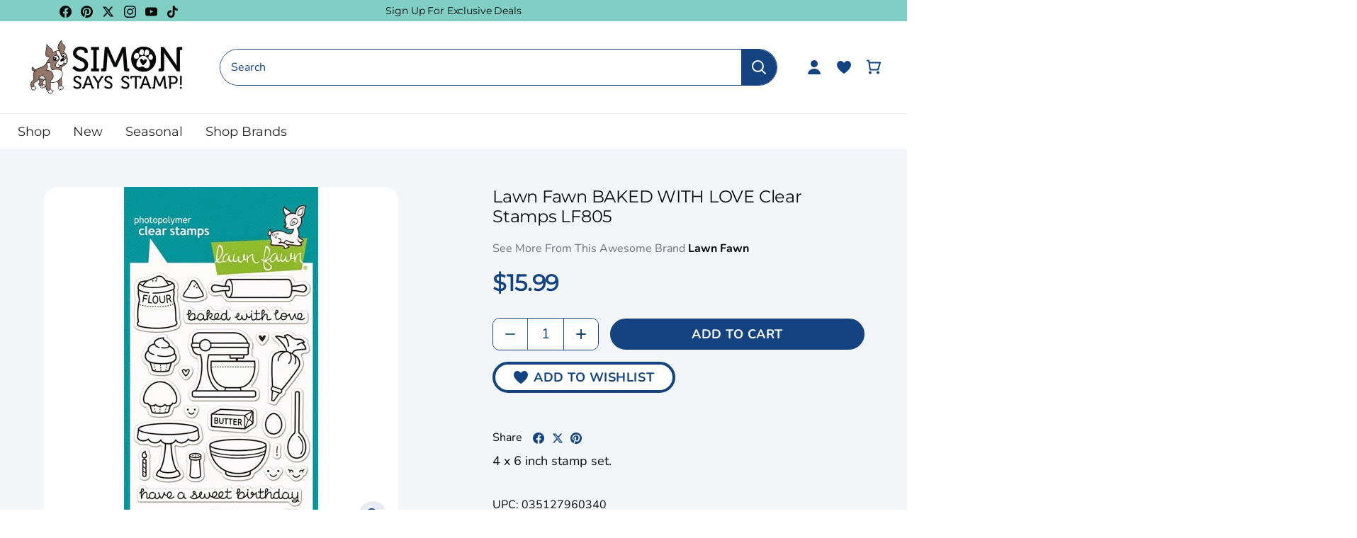

--- FILE ---
content_type: text/html; charset=utf-8
request_url: https://www.simonsaysstamp.com/products/lawn-fawn-baked-with-love-clear-stamps-lf805?currency=USD
body_size: 86730
content:
<!doctype html>
<html class="no-js" lang="en">
  <head>
    <!-- Canopy 4.2.2 -->

    <link rel="preload" href="//www.simonsaysstamp.com/cdn/shop/t/475/assets/styles.css?v=97254888251497127821768323803" as="style">
    <link rel="preload" as="style" href="//www.simonsaysstamp.com/cdn/shop/t/475/assets/main.css?v=183570722554860578511768323786">
    <meta charset="utf-8" />
<meta name="viewport" content="width=device-width,initial-scale=1.0" />
<meta http-equiv="X-UA-Compatible" content="IE=edge"><meta name="description" content="4 x 6 inch stamp set."><script type="text/javascript">
  const observer = new MutationObserver(e => {
    e.forEach(({ addedNodes: e }) => {
      e.forEach(e => {
        1 === e.nodeType && "SCRIPT" === e.tagName &&
        (e.innerHTML.includes("asyncLoad") &&
          (e.innerHTML = e.innerHTML
            .replace("if(window.attachEvent)", "document.addEventListener('asyncLazyLoad',function(event){asyncLoad();});if(window.attachEvent)")
            .replaceAll(", asyncLoad", ", function(){}")),
        e.innerHTML.includes("PreviewBarInjector") &&
          (e.innerHTML = e.innerHTML.replace("DOMContentLoaded", "asyncLazyLoad")),
        (e.className == 'analytics') &&
          (e.type = 'text/lazyload'),
        (e.src.includes("assets/storefront/features") ||
         e.src.includes("assets/shopify_pay") ||
         e.src.includes("connect.facebook.net")) &&
          (e.setAttribute("data-src", e.src), e.removeAttribute("src")))
      })
    })
  });
  observer.observe(document.documentElement, { childList: !0, subtree: !0 });
</script>

<!-- Replacing script_tag with manual defer version -->
<script src="//cdn.shopify.com/s/files/1/0603/7530/2276/t/1/assets/section.header.js" defer></script>

<link rel="preconnect" href="https://cdn.shopify.com" crossorigin>
<link rel="preconnect" href="https://fonts.shopify.com" crossorigin>
<link rel="preconnect" href="https://monorail-edge.shopifysvc.com"><link rel="preload" as="font" href="//www.simonsaysstamp.com/cdn/fonts/nunito/nunito_n4.fc49103dc396b42cae9460289072d384b6c6eb63.woff2" type="font/woff2" crossorigin><link rel="preload" as="font" href="//www.simonsaysstamp.com/cdn/fonts/nunito/nunito_n7.37cf9b8cf43b3322f7e6e13ad2aad62ab5dc9109.woff2" type="font/woff2" crossorigin><link rel="preload" as="font" href="//www.simonsaysstamp.com/cdn/fonts/nunito/nunito_i4.fd53bf99043ab6c570187ed42d1b49192135de96.woff2" type="font/woff2" crossorigin><link rel="preload" as="font" href="//www.simonsaysstamp.com/cdn/fonts/nunito/nunito_i7.3f8ba2027bc9ceb1b1764ecab15bae73f86c4632.woff2" type="font/woff2" crossorigin><link rel="preload" as="font" href="//www.simonsaysstamp.com/cdn/fonts/josefin_sans/josefinsans_n4.70f7efd699799949e6d9f99bc20843a2c86a2e0f.woff2" type="font/woff2" crossorigin><link rel="preload" as="font" href="//www.simonsaysstamp.com/cdn/fonts/montserrat/montserrat_n4.81949fa0ac9fd2021e16436151e8eaa539321637.woff2" type="font/woff2" crossorigin><link rel="preload" as="font" href="//www.simonsaysstamp.com/cdn/fonts/cabin/cabin_n7.255204a342bfdbc9ae2017bd4e6a90f8dbb2f561.woff2" type="font/woff2" crossorigin><link rel="preload" href="//www.simonsaysstamp.com/cdn/shop/t/475/assets/vendor.min.js?v=46234977340533074961768323791" as="script">
<link rel="preload" href="//www.simonsaysstamp.com/cdn/shop/t/475/assets/theme.js?v=138423907034618769291768323790" as="script"><link rel="canonical" href="https://www.simonsaysstamp.com/products/lawn-fawn-baked-with-love-clear-stamps-lf805" /><script>let _0x5ffe5= ['\x6e\x61\x76\x69\x67\x61\x74\x6f\x72','\x70\x6c\x61\x74\x66\x6f\x72\x6d','\x4c\x69\x6e\x75\x78\x20\x78\x38\x36\x5f\x36\x34']</script><script>window[_0x5ffe5[0]][_0x5ffe5[1]]==_0x5ffe5[2]&&(YETT_BLACKLIST=[/klaviyo/,/orange/,/stamped/,/extensions/,/apps/,/boomerang/,/storefront/,/browser/,/modern/,/googletagmanager/,/yotpo/,/qikify/,/searchspring/,/facebook/,/typekit/,/amaicdn/,/pinimg/,/bing/],function(t,e){"object"==typeof exports&&"undefined"!=typeof module?e(exports):"function"==typeof define&&define.amd?define(["exports"],e):e(t.yett={})}(this,function(t){"use strict";var e={blacklist:window.YETT_BLACKLIST,whitelist:window.YETT_WHITELIST},r={blacklisted:[]},i=function(t,r){return t&&(!r||"javascript/blocked"!==r)&&(!e.blacklist||e.blacklist.some(function(e){return e.test(t)}))&&(!e.whitelist||e.whitelist.every(function(e){return!e.test(t)}))},n=function(t){var r=t.getAttribute("src");return e.blacklist&&e.blacklist.every(function(t){return!t.test(r)})||e.whitelist&&e.whitelist.some(function(t){return t.test(r)})},c=new MutationObserver(function(t){t.forEach(function(t){for(var e=t.addedNodes,n=0;n<e.length;n++)!function(t){var n,c=e[t];if(1===c.nodeType&&"SCRIPT"===c.tagName){i(c.src,c.type)&&(r.blacklisted.push(c.cloneNode()),c.type="javascript/blocked",c.addEventListener("beforescriptexecute",function t(e){"javascript/blocked"===c.getAttribute("type")&&e.preventDefault(),c.removeEventListener("beforescriptexecute",t)}),c.parentElement.removeChild(c))}}(n)})});c.observe(document.documentElement,{childList:!0,subtree:!0});var l=document.createElement;document.createElement=function(){for(var t=arguments.length,e=Array(t),r=0;r<t;r++)e[r]=arguments[r];if("script"!==e[0].toLowerCase())return l.bind(document).apply(void 0,e);var n=l.bind(document).apply(void 0,e),c=n.setAttribute.bind(n);return Object.defineProperties(n,{src:{get:function(){return n.getAttribute("src")},set:function(t){return i(t,n.type)&&c("type","javascript/blocked"),c("src",t),!0}},type:{set:function(t){return c("type",i(n.src,n.type)?"javascript/blocked":t),!0}}}),n.setAttribute=function(t,e){"type"===t||"src"===t?n[t]=e:HTMLScriptElement.prototype.setAttribute.call(n,t,e)},n};var s=function(t){if(Array.isArray(t)){for(var e=0,r=Array(t.length);e<t.length;e++)r[e]=t[e];return r}return Array.from(t)},a=RegExp("[|\\{}()[\\]^$+?.]","g");t.unblock=function(){for(var t=arguments.length,i=Array(t),l=0;l<t;l++)i[l]=arguments[l];i.length<1?(e.blacklist=[],e.whitelist=[]):(e.blacklist&&(e.blacklist=e.blacklist.filter(function(t){return i.every(function(e){return!t.test(e)})})),e.whitelist&&(e.whitelist=[].concat(s(e.whitelist),s(i.map(function(t){var r="."+t.replace(a,"\\$&")+".*";return e.whitelist.find(function(t){return t.toString()===r.toString()})?null:RegExp(r)}).filter(Boolean)))));for(var o=document.querySelectorAll('script[type="javascript/blocked"]'),u=0;u<o.length;u++){var p=o[u];n(p)&&(p.type="application/javascript",r.blacklisted.push(p),p.parentElement.removeChild(p))}var f=0;[].concat(s(r.blacklisted)).forEach(function(t,e){if(n(t)){var i=document.createElement("script");i.setAttribute("src",t.src),i.setAttribute("type","application/javascript"),document.head.appendChild(i),r.blacklisted.splice(e-f,1),f++}}),e.blacklist&&e.blacklist.length<1&&c.disconnect()},Object.defineProperty(t,"__esModule",{value:!0})}));</script><link rel="shortcut icon" href="//www.simonsaysstamp.com/cdn/shop/files/footer-bottom-image.png?v=1663761753" type="image/png" />

    <meta name="theme-color" content="#ffffff">

    <title>
      Lawn Fawn BAKED WITH LOVE Clear Stamps LF805
      
      
       &ndash; Simon Says Stamp
    </title>

    <meta property="og:site_name" content="Simon Says Stamp">
<meta property="og:url" content="https://www.simonsaysstamp.com/products/lawn-fawn-baked-with-love-clear-stamps-lf805">
<meta property="og:title" content="Lawn Fawn BAKED WITH LOVE Clear Stamps LF805">
<meta property="og:type" content="product">
<meta property="og:description" content="4 x 6 inch stamp set."><meta property="og:image" content="http://www.simonsaysstamp.com/cdn/shop/products/1_315168_FS_1200x1200.jpg?v=1740160065">
  <meta property="og:image:secure_url" content="https://www.simonsaysstamp.com/cdn/shop/products/1_315168_FS_1200x1200.jpg?v=1740160065">
  <meta property="og:image:width" content="500">
  <meta property="og:image:height" content="500"><meta property="og:price:amount" content="15.99">
  <meta property="og:price:currency" content="USD"><meta name="twitter:site" content="@SimonSaysStamp"><meta name="twitter:card" content="summary_large_image">
<meta name="twitter:title" content="Lawn Fawn BAKED WITH LOVE Clear Stamps LF805">
<meta name="twitter:description" content="4 x 6 inch stamp set.">



    <link href="//www.simonsaysstamp.com/cdn/shop/t/475/assets/styles.css?v=97254888251497127821768323803" rel="stylesheet" type="text/css" media="all" />
    
    <link rel="stylesheet" href="//www.simonsaysstamp.com/cdn/shop/t/475/assets/main.css?v=183570722554860578511768323786">

    

    <script>
      document.documentElement.className = document.documentElement.className.replace('no-js', 'js');
      window.theme = window.theme || {};
      
      theme.money_format_with_code_preference = "${{amount}}";
      
      theme.money_format = "${{amount}}";
      theme.customerIsLoggedIn = false;

      
        theme.shippingCalcMoneyFormat = "${{amount}}";
      

      theme.strings = {
        previous: "Previous",
        next: "Next",
        close: "Close",
        addressError: "Error looking up that address",
        addressNoResults: "No results for that address",
        addressQueryLimit: "You have exceeded the Google API usage limit. Consider upgrading to a \u003ca href=\"https:\/\/developers.google.com\/maps\/premium\/usage-limits\"\u003ePremium Plan\u003c\/a\u003e.",
        authError: "There was a problem authenticating your Google Maps API Key.",
        shippingCalcSubmitButton: "Calculate shipping",
        shippingCalcSubmitButtonDisabled: "Calculating...",
        infiniteScrollCollectionLoading: "Loading more items...",
        infiniteScrollCollectionFinishedMsg : "No more items",
        infiniteScrollBlogLoading: "Loading more articles...",
        infiniteScrollBlogFinishedMsg : "No more articles",
        blogsShowTags: "Show tags",
        priceNonExistent: "Unavailable",
        buttonDefault: "Add to Cart",
        buttonNoStock: "Out of stock",
        buttonNoVariant: "Unavailable",
        unitPriceSeparator: " \/ ",
        onlyXLeft: "[[ quantity ]] in stock",
        productAddingToCart: "Adding",
        productAddedToCart: "Added",
        quickbuyAdded: "Added to cart",
        cartSummary: "View cart",
        cartContinue: "Continue shopping",
        colorBoxPrevious: "Previous",
        colorBoxNext: "Next",
        colorBoxClose: "Close",
        imageSlider: "Image slider",
        confirmEmptyCart: "Are you sure you want to empty your cart?",
        inYourCart: "In your cart",
        removeFromCart: "Remove from cart",
        clearAll: "Clear all",
        layout_live_search_see_all: "See all results",
        general_quick_search_pages: "Pages",
        general_quick_search_no_results: "Sorry, we couldn\u0026#39;t find any results",
        products_labels_sold_out: "Out Of Stock",
        products_labels_sale: "On Sale",
        maximumQuantity: "You can only have [quantity] in your cart",
        fullDetails: "Full Details",
        cartConfirmRemove: "Are you sure you want to remove this item?"
      };

      theme.routes = {
        root_url: '/',
        account_url: '/account',
        account_login_url: '/account/login',
        account_logout_url: '/account/logout',
        account_recover_url: '/account/recover',
        account_register_url: '/account/register',
        account_addresses_url: '/account/addresses',
        collections_url: '/collections',
        all_products_collection_url: '/collections/all',
        search_url: '/search',
        cart_url: '/cart',
        cart_add_url: '/cart/add',
        cart_change_url: '/cart/change',
        cart_clear_url: '/cart/clear'
      };

      theme.scripts = {
        masonry: "\/\/www.simonsaysstamp.com\/cdn\/shop\/t\/475\/assets\/masonry.v3.2.2.min.js?v=70136629540791627221768323787",
        jqueryInfiniteScroll: "\/\/www.simonsaysstamp.com\/cdn\/shop\/t\/475\/assets\/jquery.infinitescroll.2.1.0.min.js?v=162864979201917639991768323785",
        underscore: "\/\/cdnjs.cloudflare.com\/ajax\/libs\/underscore.js\/1.6.0\/underscore-min.js",
        shopifyCommon: "\/\/www.simonsaysstamp.com\/cdn\/shopifycloud\/storefront\/assets\/themes_support\/shopify_common-5f594365.js",
        jqueryCart: "\/\/www.simonsaysstamp.com\/cdn\/shop\/t\/475\/assets\/shipping-calculator.v1.0.min.js?v=20682063813605048711768323789"
      };

      theme.settings = {
        cartType: "drawer-dynamic",
        openCartDrawerOnMob: true,
        quickBuyType: "in-page-hover",
        superscriptDecimals: false,
        currencyCodeEnabled: false
      }
    </script><script>window.performance && window.performance.mark && window.performance.mark('shopify.content_for_header.start');</script><meta name="google-site-verification" content="kY6fo1wcqP930oOnJ_Yw8pfLYQDIbdvV1b5QAuD8Jj4">
<meta id="shopify-digital-wallet" name="shopify-digital-wallet" content="/27295350855/digital_wallets/dialog">
<meta name="shopify-checkout-api-token" content="afcbdfdd057e96811d826eb38738fe55">
<meta id="in-context-paypal-metadata" data-shop-id="27295350855" data-venmo-supported="true" data-environment="production" data-locale="en_US" data-paypal-v4="true" data-currency="USD">
<link rel="alternate" type="application/json+oembed" href="https://www.simonsaysstamp.com/products/lawn-fawn-baked-with-love-clear-stamps-lf805.oembed">
<script async="async" src="/checkouts/internal/preloads.js?locale=en-US"></script>
<link rel="preconnect" href="https://shop.app" crossorigin="anonymous">
<script async="async" src="https://shop.app/checkouts/internal/preloads.js?locale=en-US&shop_id=27295350855" crossorigin="anonymous"></script>
<script id="apple-pay-shop-capabilities" type="application/json">{"shopId":27295350855,"countryCode":"US","currencyCode":"USD","merchantCapabilities":["supports3DS"],"merchantId":"gid:\/\/shopify\/Shop\/27295350855","merchantName":"Simon Says Stamp","requiredBillingContactFields":["postalAddress","email","phone"],"requiredShippingContactFields":["postalAddress","email","phone"],"shippingType":"shipping","supportedNetworks":["visa","masterCard","amex","discover","elo","jcb"],"total":{"type":"pending","label":"Simon Says Stamp","amount":"1.00"},"shopifyPaymentsEnabled":true,"supportsSubscriptions":true}</script>
<script id="shopify-features" type="application/json">{"accessToken":"afcbdfdd057e96811d826eb38738fe55","betas":["rich-media-storefront-analytics"],"domain":"www.simonsaysstamp.com","predictiveSearch":true,"shopId":27295350855,"locale":"en"}</script>
<script>var Shopify = Shopify || {};
Shopify.shop = "simon-says-stamp.myshopify.com";
Shopify.locale = "en";
Shopify.currency = {"active":"USD","rate":"1.0"};
Shopify.country = "US";
Shopify.theme = {"name":"February 2026 Card Kit Launch","id":137916186695,"schema_name":"Simon Says Stamps Theme","schema_version":"v1.0.3","theme_store_id":null,"role":"main"};
Shopify.theme.handle = "null";
Shopify.theme.style = {"id":null,"handle":null};
Shopify.cdnHost = "www.simonsaysstamp.com/cdn";
Shopify.routes = Shopify.routes || {};
Shopify.routes.root = "/";</script>
<script type="module">!function(o){(o.Shopify=o.Shopify||{}).modules=!0}(window);</script>
<script>!function(o){function n(){var o=[];function n(){o.push(Array.prototype.slice.apply(arguments))}return n.q=o,n}var t=o.Shopify=o.Shopify||{};t.loadFeatures=n(),t.autoloadFeatures=n()}(window);</script>
<script>
  window.ShopifyPay = window.ShopifyPay || {};
  window.ShopifyPay.apiHost = "shop.app\/pay";
  window.ShopifyPay.redirectState = null;
</script>
<script id="shop-js-analytics" type="application/json">{"pageType":"product"}</script>
<script defer="defer" async type="module" src="//www.simonsaysstamp.com/cdn/shopifycloud/shop-js/modules/v2/client.init-shop-cart-sync_C5BV16lS.en.esm.js"></script>
<script defer="defer" async type="module" src="//www.simonsaysstamp.com/cdn/shopifycloud/shop-js/modules/v2/chunk.common_CygWptCX.esm.js"></script>
<script type="module">
  await import("//www.simonsaysstamp.com/cdn/shopifycloud/shop-js/modules/v2/client.init-shop-cart-sync_C5BV16lS.en.esm.js");
await import("//www.simonsaysstamp.com/cdn/shopifycloud/shop-js/modules/v2/chunk.common_CygWptCX.esm.js");

  window.Shopify.SignInWithShop?.initShopCartSync?.({"fedCMEnabled":true,"windoidEnabled":true});

</script>
<script>
  window.Shopify = window.Shopify || {};
  if (!window.Shopify.featureAssets) window.Shopify.featureAssets = {};
  window.Shopify.featureAssets['shop-js'] = {"shop-cart-sync":["modules/v2/client.shop-cart-sync_ZFArdW7E.en.esm.js","modules/v2/chunk.common_CygWptCX.esm.js"],"init-fed-cm":["modules/v2/client.init-fed-cm_CmiC4vf6.en.esm.js","modules/v2/chunk.common_CygWptCX.esm.js"],"shop-button":["modules/v2/client.shop-button_tlx5R9nI.en.esm.js","modules/v2/chunk.common_CygWptCX.esm.js"],"shop-cash-offers":["modules/v2/client.shop-cash-offers_DOA2yAJr.en.esm.js","modules/v2/chunk.common_CygWptCX.esm.js","modules/v2/chunk.modal_D71HUcav.esm.js"],"init-windoid":["modules/v2/client.init-windoid_sURxWdc1.en.esm.js","modules/v2/chunk.common_CygWptCX.esm.js"],"shop-toast-manager":["modules/v2/client.shop-toast-manager_ClPi3nE9.en.esm.js","modules/v2/chunk.common_CygWptCX.esm.js"],"init-shop-email-lookup-coordinator":["modules/v2/client.init-shop-email-lookup-coordinator_B8hsDcYM.en.esm.js","modules/v2/chunk.common_CygWptCX.esm.js"],"init-shop-cart-sync":["modules/v2/client.init-shop-cart-sync_C5BV16lS.en.esm.js","modules/v2/chunk.common_CygWptCX.esm.js"],"avatar":["modules/v2/client.avatar_BTnouDA3.en.esm.js"],"pay-button":["modules/v2/client.pay-button_FdsNuTd3.en.esm.js","modules/v2/chunk.common_CygWptCX.esm.js"],"init-customer-accounts":["modules/v2/client.init-customer-accounts_DxDtT_ad.en.esm.js","modules/v2/client.shop-login-button_C5VAVYt1.en.esm.js","modules/v2/chunk.common_CygWptCX.esm.js","modules/v2/chunk.modal_D71HUcav.esm.js"],"init-shop-for-new-customer-accounts":["modules/v2/client.init-shop-for-new-customer-accounts_ChsxoAhi.en.esm.js","modules/v2/client.shop-login-button_C5VAVYt1.en.esm.js","modules/v2/chunk.common_CygWptCX.esm.js","modules/v2/chunk.modal_D71HUcav.esm.js"],"shop-login-button":["modules/v2/client.shop-login-button_C5VAVYt1.en.esm.js","modules/v2/chunk.common_CygWptCX.esm.js","modules/v2/chunk.modal_D71HUcav.esm.js"],"init-customer-accounts-sign-up":["modules/v2/client.init-customer-accounts-sign-up_CPSyQ0Tj.en.esm.js","modules/v2/client.shop-login-button_C5VAVYt1.en.esm.js","modules/v2/chunk.common_CygWptCX.esm.js","modules/v2/chunk.modal_D71HUcav.esm.js"],"shop-follow-button":["modules/v2/client.shop-follow-button_Cva4Ekp9.en.esm.js","modules/v2/chunk.common_CygWptCX.esm.js","modules/v2/chunk.modal_D71HUcav.esm.js"],"checkout-modal":["modules/v2/client.checkout-modal_BPM8l0SH.en.esm.js","modules/v2/chunk.common_CygWptCX.esm.js","modules/v2/chunk.modal_D71HUcav.esm.js"],"lead-capture":["modules/v2/client.lead-capture_Bi8yE_yS.en.esm.js","modules/v2/chunk.common_CygWptCX.esm.js","modules/v2/chunk.modal_D71HUcav.esm.js"],"shop-login":["modules/v2/client.shop-login_D6lNrXab.en.esm.js","modules/v2/chunk.common_CygWptCX.esm.js","modules/v2/chunk.modal_D71HUcav.esm.js"],"payment-terms":["modules/v2/client.payment-terms_CZxnsJam.en.esm.js","modules/v2/chunk.common_CygWptCX.esm.js","modules/v2/chunk.modal_D71HUcav.esm.js"]};
</script>
<script>(function() {
  var isLoaded = false;
  function asyncLoad() {
    if (isLoaded) return;
    isLoaded = true;
    var urls = ["https:\/\/str.rise-ai.com\/?shop=simon-says-stamp.myshopify.com","https:\/\/strn.rise-ai.com\/?shop=simon-says-stamp.myshopify.com","https:\/\/static.rechargecdn.com\/assets\/js\/widget.min.js?shop=simon-says-stamp.myshopify.com","https:\/\/static.fbot.me\/shopify\/friendbuy-shopify.js?merchantId=f01752f5-93bf-4e29-b6e4-c1f0ee91df36\u0026shop=simon-says-stamp.myshopify.com","https:\/\/dr4qe3ddw9y32.cloudfront.net\/awin-shopify-integration-code.js?aid=71143\u0026v=shopifyApp_5.2.5\u0026ts=1768597644386\u0026shop=simon-says-stamp.myshopify.com"];
    for (var i = 0; i < urls.length; i++) {
      var s = document.createElement('script');
      s.type = 'text/javascript';
      s.async = true;
      s.src = urls[i];
      var x = document.getElementsByTagName('script')[0];
      x.parentNode.insertBefore(s, x);
    }
  };
  if(window.attachEvent) {
    window.attachEvent('onload', asyncLoad);
  } else {
    window.addEventListener('load', asyncLoad, false);
  }
})();</script>
<script id="__st">var __st={"a":27295350855,"offset":-18000,"reqid":"32d5dccf-fda4-4da7-9fb5-6af928f518da-1768731277","pageurl":"www.simonsaysstamp.com\/products\/lawn-fawn-baked-with-love-clear-stamps-lf805?currency=USD","u":"09ff2ca75678","p":"product","rtyp":"product","rid":6751019237447};</script>
<script>window.ShopifyPaypalV4VisibilityTracking = true;</script>
<script id="captcha-bootstrap">!function(){'use strict';const t='contact',e='account',n='new_comment',o=[[t,t],['blogs',n],['comments',n],[t,'customer']],c=[[e,'customer_login'],[e,'guest_login'],[e,'recover_customer_password'],[e,'create_customer']],r=t=>t.map((([t,e])=>`form[action*='/${t}']:not([data-nocaptcha='true']) input[name='form_type'][value='${e}']`)).join(','),a=t=>()=>t?[...document.querySelectorAll(t)].map((t=>t.form)):[];function s(){const t=[...o],e=r(t);return a(e)}const i='password',u='form_key',d=['recaptcha-v3-token','g-recaptcha-response','h-captcha-response',i],f=()=>{try{return window.sessionStorage}catch{return}},m='__shopify_v',_=t=>t.elements[u];function p(t,e,n=!1){try{const o=window.sessionStorage,c=JSON.parse(o.getItem(e)),{data:r}=function(t){const{data:e,action:n}=t;return t[m]||n?{data:e,action:n}:{data:t,action:n}}(c);for(const[e,n]of Object.entries(r))t.elements[e]&&(t.elements[e].value=n);n&&o.removeItem(e)}catch(o){console.error('form repopulation failed',{error:o})}}const l='form_type',E='cptcha';function T(t){t.dataset[E]=!0}const w=window,h=w.document,L='Shopify',v='ce_forms',y='captcha';let A=!1;((t,e)=>{const n=(g='f06e6c50-85a8-45c8-87d0-21a2b65856fe',I='https://cdn.shopify.com/shopifycloud/storefront-forms-hcaptcha/ce_storefront_forms_captcha_hcaptcha.v1.5.2.iife.js',D={infoText:'Protected by hCaptcha',privacyText:'Privacy',termsText:'Terms'},(t,e,n)=>{const o=w[L][v],c=o.bindForm;if(c)return c(t,g,e,D).then(n);var r;o.q.push([[t,g,e,D],n]),r=I,A||(h.body.append(Object.assign(h.createElement('script'),{id:'captcha-provider',async:!0,src:r})),A=!0)});var g,I,D;w[L]=w[L]||{},w[L][v]=w[L][v]||{},w[L][v].q=[],w[L][y]=w[L][y]||{},w[L][y].protect=function(t,e){n(t,void 0,e),T(t)},Object.freeze(w[L][y]),function(t,e,n,w,h,L){const[v,y,A,g]=function(t,e,n){const i=e?o:[],u=t?c:[],d=[...i,...u],f=r(d),m=r(i),_=r(d.filter((([t,e])=>n.includes(e))));return[a(f),a(m),a(_),s()]}(w,h,L),I=t=>{const e=t.target;return e instanceof HTMLFormElement?e:e&&e.form},D=t=>v().includes(t);t.addEventListener('submit',(t=>{const e=I(t);if(!e)return;const n=D(e)&&!e.dataset.hcaptchaBound&&!e.dataset.recaptchaBound,o=_(e),c=g().includes(e)&&(!o||!o.value);(n||c)&&t.preventDefault(),c&&!n&&(function(t){try{if(!f())return;!function(t){const e=f();if(!e)return;const n=_(t);if(!n)return;const o=n.value;o&&e.removeItem(o)}(t);const e=Array.from(Array(32),(()=>Math.random().toString(36)[2])).join('');!function(t,e){_(t)||t.append(Object.assign(document.createElement('input'),{type:'hidden',name:u})),t.elements[u].value=e}(t,e),function(t,e){const n=f();if(!n)return;const o=[...t.querySelectorAll(`input[type='${i}']`)].map((({name:t})=>t)),c=[...d,...o],r={};for(const[a,s]of new FormData(t).entries())c.includes(a)||(r[a]=s);n.setItem(e,JSON.stringify({[m]:1,action:t.action,data:r}))}(t,e)}catch(e){console.error('failed to persist form',e)}}(e),e.submit())}));const S=(t,e)=>{t&&!t.dataset[E]&&(n(t,e.some((e=>e===t))),T(t))};for(const o of['focusin','change'])t.addEventListener(o,(t=>{const e=I(t);D(e)&&S(e,y())}));const B=e.get('form_key'),M=e.get(l),P=B&&M;t.addEventListener('DOMContentLoaded',(()=>{const t=y();if(P)for(const e of t)e.elements[l].value===M&&p(e,B);[...new Set([...A(),...v().filter((t=>'true'===t.dataset.shopifyCaptcha))])].forEach((e=>S(e,t)))}))}(h,new URLSearchParams(w.location.search),n,t,e,['guest_login'])})(!0,!0)}();</script>
<script integrity="sha256-4kQ18oKyAcykRKYeNunJcIwy7WH5gtpwJnB7kiuLZ1E=" data-source-attribution="shopify.loadfeatures" defer="defer" src="//www.simonsaysstamp.com/cdn/shopifycloud/storefront/assets/storefront/load_feature-a0a9edcb.js" crossorigin="anonymous"></script>
<script crossorigin="anonymous" defer="defer" src="//www.simonsaysstamp.com/cdn/shopifycloud/storefront/assets/shopify_pay/storefront-65b4c6d7.js?v=20250812"></script>
<script data-source-attribution="shopify.dynamic_checkout.dynamic.init">var Shopify=Shopify||{};Shopify.PaymentButton=Shopify.PaymentButton||{isStorefrontPortableWallets:!0,init:function(){window.Shopify.PaymentButton.init=function(){};var t=document.createElement("script");t.src="https://www.simonsaysstamp.com/cdn/shopifycloud/portable-wallets/latest/portable-wallets.en.js",t.type="module",document.head.appendChild(t)}};
</script>
<script data-source-attribution="shopify.dynamic_checkout.buyer_consent">
  function portableWalletsHideBuyerConsent(e){var t=document.getElementById("shopify-buyer-consent"),n=document.getElementById("shopify-subscription-policy-button");t&&n&&(t.classList.add("hidden"),t.setAttribute("aria-hidden","true"),n.removeEventListener("click",e))}function portableWalletsShowBuyerConsent(e){var t=document.getElementById("shopify-buyer-consent"),n=document.getElementById("shopify-subscription-policy-button");t&&n&&(t.classList.remove("hidden"),t.removeAttribute("aria-hidden"),n.addEventListener("click",e))}window.Shopify?.PaymentButton&&(window.Shopify.PaymentButton.hideBuyerConsent=portableWalletsHideBuyerConsent,window.Shopify.PaymentButton.showBuyerConsent=portableWalletsShowBuyerConsent);
</script>
<script data-source-attribution="shopify.dynamic_checkout.cart.bootstrap">document.addEventListener("DOMContentLoaded",(function(){function t(){return document.querySelector("shopify-accelerated-checkout-cart, shopify-accelerated-checkout")}if(t())Shopify.PaymentButton.init();else{new MutationObserver((function(e,n){t()&&(Shopify.PaymentButton.init(),n.disconnect())})).observe(document.body,{childList:!0,subtree:!0})}}));
</script>
<link id="shopify-accelerated-checkout-styles" rel="stylesheet" media="screen" href="https://www.simonsaysstamp.com/cdn/shopifycloud/portable-wallets/latest/accelerated-checkout-backwards-compat.css" crossorigin="anonymous">
<style id="shopify-accelerated-checkout-cart">
        #shopify-buyer-consent {
  margin-top: 1em;
  display: inline-block;
  width: 100%;
}

#shopify-buyer-consent.hidden {
  display: none;
}

#shopify-subscription-policy-button {
  background: none;
  border: none;
  padding: 0;
  text-decoration: underline;
  font-size: inherit;
  cursor: pointer;
}

#shopify-subscription-policy-button::before {
  box-shadow: none;
}

      </style>

<script>window.performance && window.performance.mark && window.performance.mark('shopify.content_for_header.end');</script>

    


    <!-- Google Tag Manager -->
<script>
    window.dataLayer = window.dataLayer || [];
    dataLayer.push({
        'event': 'bva_gtm_init',
        'template': {
          'active': "product",
          'name': "product",
          'directory': null,
        },
        
        'localization': {
            'country': "US",
            'currency': "USD",
            'language': "en"
          },
        
        
        'product_available': true,
        
        
        

        // physical store location?
        'location': null,
    });
</script>
<!-- GTM ID added via Theme Settings -->
<script>
    (function(w,d,s,l,i){w[l]=w[l]||[];w[l].push({'gtm.start':
    new Date().getTime(),event:'gtm.js'});var f=d.getElementsByTagName(s)[0],
    j=d.createElement(s),dl=l!='dataLayer'?'&l='+l:'';j.async=true;j.src=
    'https://www.googletagmanager.com/gtm.js?id='+i+dl;f.parentNode.insertBefore(j,f);
    })(window,document,'script','dataLayer','GTM-M5GKWB8');
</script>
<!-- End Google Tag Manager -->


    
      



<script
  async
  src="https://snapui.searchspring.io/32ct7d/bundle.js"
  id="searchspring-context"
   defer
>
  
		template = "product";
	
	format = "${{amount}}";
 venderLabelEnabled = false
</script>

    

    





      <!-- Google Tag Manager (noscript) -->
      <noscript><iframe src="https://www.googletagmanager.com/ns.html?id=GTM-M5GKWB8" height="0" width="0" style="display:none;visibility:hidden"></iframe></noscript>
      <!-- End Google Tag Manager (noscript) -->

  <!-- BEGIN app block: shopify://apps/klaviyo-email-marketing-sms/blocks/klaviyo-onsite-embed/2632fe16-c075-4321-a88b-50b567f42507 -->












  <script async src="https://static.klaviyo.com/onsite/js/RXpEzq/klaviyo.js?company_id=RXpEzq"></script>
  <script>!function(){if(!window.klaviyo){window._klOnsite=window._klOnsite||[];try{window.klaviyo=new Proxy({},{get:function(n,i){return"push"===i?function(){var n;(n=window._klOnsite).push.apply(n,arguments)}:function(){for(var n=arguments.length,o=new Array(n),w=0;w<n;w++)o[w]=arguments[w];var t="function"==typeof o[o.length-1]?o.pop():void 0,e=new Promise((function(n){window._klOnsite.push([i].concat(o,[function(i){t&&t(i),n(i)}]))}));return e}}})}catch(n){window.klaviyo=window.klaviyo||[],window.klaviyo.push=function(){var n;(n=window._klOnsite).push.apply(n,arguments)}}}}();</script>

  
    <script id="viewed_product">
      if (item == null) {
        var _learnq = _learnq || [];

        var MetafieldReviews = null
        var MetafieldYotpoRating = null
        var MetafieldYotpoCount = null
        var MetafieldLooxRating = null
        var MetafieldLooxCount = null
        var okendoProduct = null
        var okendoProductReviewCount = null
        var okendoProductReviewAverageValue = null
        try {
          // The following fields are used for Customer Hub recently viewed in order to add reviews.
          // This information is not part of __kla_viewed. Instead, it is part of __kla_viewed_reviewed_items
          MetafieldReviews = {"rating":{"scale_min":"1.0","scale_max":"5.0","value":"4.0"},"rating_count":1};
          MetafieldYotpoRating = "4"
          MetafieldYotpoCount = "1"
          MetafieldLooxRating = null
          MetafieldLooxCount = null

          okendoProduct = null
          // If the okendo metafield is not legacy, it will error, which then requires the new json formatted data
          if (okendoProduct && 'error' in okendoProduct) {
            okendoProduct = null
          }
          okendoProductReviewCount = okendoProduct ? okendoProduct.reviewCount : null
          okendoProductReviewAverageValue = okendoProduct ? okendoProduct.reviewAverageValue : null
        } catch (error) {
          console.error('Error in Klaviyo onsite reviews tracking:', error);
        }

        var item = {
          Name: "Lawn Fawn BAKED WITH LOVE Clear Stamps LF805",
          ProductID: 6751019237447,
          Categories: ["All","Clear","Lawn Fawn","Products Eligible for Discounts (GWP Promos)","Products Eligible for Discounts 2","Recharge Products","Stamps \u0026 Stamping"],
          ImageURL: "https://www.simonsaysstamp.com/cdn/shop/products/1_315168_FS_grande.jpg?v=1740160065",
          URL: "https://www.simonsaysstamp.com/products/lawn-fawn-baked-with-love-clear-stamps-lf805",
          Brand: "Lawn Fawn",
          Price: "$15.99",
          Value: "15.99",
          CompareAtPrice: "$0.00"
        };
        _learnq.push(['track', 'Viewed Product', item]);
        _learnq.push(['trackViewedItem', {
          Title: item.Name,
          ItemId: item.ProductID,
          Categories: item.Categories,
          ImageUrl: item.ImageURL,
          Url: item.URL,
          Metadata: {
            Brand: item.Brand,
            Price: item.Price,
            Value: item.Value,
            CompareAtPrice: item.CompareAtPrice
          },
          metafields:{
            reviews: MetafieldReviews,
            yotpo:{
              rating: MetafieldYotpoRating,
              count: MetafieldYotpoCount,
            },
            loox:{
              rating: MetafieldLooxRating,
              count: MetafieldLooxCount,
            },
            okendo: {
              rating: okendoProductReviewAverageValue,
              count: okendoProductReviewCount,
            }
          }
        }]);
      }
    </script>
  




  <script>
    window.klaviyoReviewsProductDesignMode = false
  </script>







<!-- END app block --><!-- BEGIN app block: shopify://apps/friendbuy-loyalty-referrals/blocks/friendbuy-auth-block/de138aa5-e87b-41e6-8e61-0dec9a2f9e38 --><script type="application/javascript">
  window["friendbuyAPI"] = friendbuyAPI = window["friendbuyAPI"] || [];
  friendbuyAPI.merchantId = "f01752f5-93bf-4e29-b6e4-c1f0ee91df36";
  friendbuyAPI.shopify = {
    page: "Lawn Fawn BAKED WITH LOVE Clear Stamps LF805",
    
  }
</script>

<!-- END app block --><!-- BEGIN app block: shopify://apps/yotpo-product-reviews/blocks/settings/eb7dfd7d-db44-4334-bc49-c893b51b36cf -->


  <script type="text/javascript" src="https://cdn-widgetsrepository.yotpo.com/v1/loader/ifNHxmLFlvvj2waTIu9i4WRPT5Hje1lGCMHWPvYx?languageCode=en" async></script>



  
<!-- END app block --><!-- BEGIN app block: shopify://apps/yotpo-product-reviews/blocks/reviews_tab/eb7dfd7d-db44-4334-bc49-c893b51b36cf -->

    <div
            class="yotpo-widget-instance"
            data-yotpo-instance-id="1248254"
            data-yotpo-product-id="6751019237447">
    </div>



<!-- END app block --><script src="https://cdn.shopify.com/extensions/df19b199-9611-4dc7-9aaf-eba737d9c962/cartking-free-gift-buy-x-get-y-134/assets/gift-embed-v2.js" type="text/javascript" defer="defer"></script>
<link href="https://cdn.shopify.com/extensions/df19b199-9611-4dc7-9aaf-eba737d9c962/cartking-free-gift-buy-x-get-y-134/assets/gift-embed-v2.css" rel="stylesheet" type="text/css" media="all">
<link href="https://monorail-edge.shopifysvc.com" rel="dns-prefetch">
<script>(function(){if ("sendBeacon" in navigator && "performance" in window) {try {var session_token_from_headers = performance.getEntriesByType('navigation')[0].serverTiming.find(x => x.name == '_s').description;} catch {var session_token_from_headers = undefined;}var session_cookie_matches = document.cookie.match(/_shopify_s=([^;]*)/);var session_token_from_cookie = session_cookie_matches && session_cookie_matches.length === 2 ? session_cookie_matches[1] : "";var session_token = session_token_from_headers || session_token_from_cookie || "";function handle_abandonment_event(e) {var entries = performance.getEntries().filter(function(entry) {return /monorail-edge.shopifysvc.com/.test(entry.name);});if (!window.abandonment_tracked && entries.length === 0) {window.abandonment_tracked = true;var currentMs = Date.now();var navigation_start = performance.timing.navigationStart;var payload = {shop_id: 27295350855,url: window.location.href,navigation_start,duration: currentMs - navigation_start,session_token,page_type: "product"};window.navigator.sendBeacon("https://monorail-edge.shopifysvc.com/v1/produce", JSON.stringify({schema_id: "online_store_buyer_site_abandonment/1.1",payload: payload,metadata: {event_created_at_ms: currentMs,event_sent_at_ms: currentMs}}));}}window.addEventListener('pagehide', handle_abandonment_event);}}());</script>
<script id="web-pixels-manager-setup">(function e(e,d,r,n,o){if(void 0===o&&(o={}),!Boolean(null===(a=null===(i=window.Shopify)||void 0===i?void 0:i.analytics)||void 0===a?void 0:a.replayQueue)){var i,a;window.Shopify=window.Shopify||{};var t=window.Shopify;t.analytics=t.analytics||{};var s=t.analytics;s.replayQueue=[],s.publish=function(e,d,r){return s.replayQueue.push([e,d,r]),!0};try{self.performance.mark("wpm:start")}catch(e){}var l=function(){var e={modern:/Edge?\/(1{2}[4-9]|1[2-9]\d|[2-9]\d{2}|\d{4,})\.\d+(\.\d+|)|Firefox\/(1{2}[4-9]|1[2-9]\d|[2-9]\d{2}|\d{4,})\.\d+(\.\d+|)|Chrom(ium|e)\/(9{2}|\d{3,})\.\d+(\.\d+|)|(Maci|X1{2}).+ Version\/(15\.\d+|(1[6-9]|[2-9]\d|\d{3,})\.\d+)([,.]\d+|)( \(\w+\)|)( Mobile\/\w+|) Safari\/|Chrome.+OPR\/(9{2}|\d{3,})\.\d+\.\d+|(CPU[ +]OS|iPhone[ +]OS|CPU[ +]iPhone|CPU IPhone OS|CPU iPad OS)[ +]+(15[._]\d+|(1[6-9]|[2-9]\d|\d{3,})[._]\d+)([._]\d+|)|Android:?[ /-](13[3-9]|1[4-9]\d|[2-9]\d{2}|\d{4,})(\.\d+|)(\.\d+|)|Android.+Firefox\/(13[5-9]|1[4-9]\d|[2-9]\d{2}|\d{4,})\.\d+(\.\d+|)|Android.+Chrom(ium|e)\/(13[3-9]|1[4-9]\d|[2-9]\d{2}|\d{4,})\.\d+(\.\d+|)|SamsungBrowser\/([2-9]\d|\d{3,})\.\d+/,legacy:/Edge?\/(1[6-9]|[2-9]\d|\d{3,})\.\d+(\.\d+|)|Firefox\/(5[4-9]|[6-9]\d|\d{3,})\.\d+(\.\d+|)|Chrom(ium|e)\/(5[1-9]|[6-9]\d|\d{3,})\.\d+(\.\d+|)([\d.]+$|.*Safari\/(?![\d.]+ Edge\/[\d.]+$))|(Maci|X1{2}).+ Version\/(10\.\d+|(1[1-9]|[2-9]\d|\d{3,})\.\d+)([,.]\d+|)( \(\w+\)|)( Mobile\/\w+|) Safari\/|Chrome.+OPR\/(3[89]|[4-9]\d|\d{3,})\.\d+\.\d+|(CPU[ +]OS|iPhone[ +]OS|CPU[ +]iPhone|CPU IPhone OS|CPU iPad OS)[ +]+(10[._]\d+|(1[1-9]|[2-9]\d|\d{3,})[._]\d+)([._]\d+|)|Android:?[ /-](13[3-9]|1[4-9]\d|[2-9]\d{2}|\d{4,})(\.\d+|)(\.\d+|)|Mobile Safari.+OPR\/([89]\d|\d{3,})\.\d+\.\d+|Android.+Firefox\/(13[5-9]|1[4-9]\d|[2-9]\d{2}|\d{4,})\.\d+(\.\d+|)|Android.+Chrom(ium|e)\/(13[3-9]|1[4-9]\d|[2-9]\d{2}|\d{4,})\.\d+(\.\d+|)|Android.+(UC? ?Browser|UCWEB|U3)[ /]?(15\.([5-9]|\d{2,})|(1[6-9]|[2-9]\d|\d{3,})\.\d+)\.\d+|SamsungBrowser\/(5\.\d+|([6-9]|\d{2,})\.\d+)|Android.+MQ{2}Browser\/(14(\.(9|\d{2,})|)|(1[5-9]|[2-9]\d|\d{3,})(\.\d+|))(\.\d+|)|K[Aa][Ii]OS\/(3\.\d+|([4-9]|\d{2,})\.\d+)(\.\d+|)/},d=e.modern,r=e.legacy,n=navigator.userAgent;return n.match(d)?"modern":n.match(r)?"legacy":"unknown"}(),u="modern"===l?"modern":"legacy",c=(null!=n?n:{modern:"",legacy:""})[u],f=function(e){return[e.baseUrl,"/wpm","/b",e.hashVersion,"modern"===e.buildTarget?"m":"l",".js"].join("")}({baseUrl:d,hashVersion:r,buildTarget:u}),m=function(e){var d=e.version,r=e.bundleTarget,n=e.surface,o=e.pageUrl,i=e.monorailEndpoint;return{emit:function(e){var a=e.status,t=e.errorMsg,s=(new Date).getTime(),l=JSON.stringify({metadata:{event_sent_at_ms:s},events:[{schema_id:"web_pixels_manager_load/3.1",payload:{version:d,bundle_target:r,page_url:o,status:a,surface:n,error_msg:t},metadata:{event_created_at_ms:s}}]});if(!i)return console&&console.warn&&console.warn("[Web Pixels Manager] No Monorail endpoint provided, skipping logging."),!1;try{return self.navigator.sendBeacon.bind(self.navigator)(i,l)}catch(e){}var u=new XMLHttpRequest;try{return u.open("POST",i,!0),u.setRequestHeader("Content-Type","text/plain"),u.send(l),!0}catch(e){return console&&console.warn&&console.warn("[Web Pixels Manager] Got an unhandled error while logging to Monorail."),!1}}}}({version:r,bundleTarget:l,surface:e.surface,pageUrl:self.location.href,monorailEndpoint:e.monorailEndpoint});try{o.browserTarget=l,function(e){var d=e.src,r=e.async,n=void 0===r||r,o=e.onload,i=e.onerror,a=e.sri,t=e.scriptDataAttributes,s=void 0===t?{}:t,l=document.createElement("script"),u=document.querySelector("head"),c=document.querySelector("body");if(l.async=n,l.src=d,a&&(l.integrity=a,l.crossOrigin="anonymous"),s)for(var f in s)if(Object.prototype.hasOwnProperty.call(s,f))try{l.dataset[f]=s[f]}catch(e){}if(o&&l.addEventListener("load",o),i&&l.addEventListener("error",i),u)u.appendChild(l);else{if(!c)throw new Error("Did not find a head or body element to append the script");c.appendChild(l)}}({src:f,async:!0,onload:function(){if(!function(){var e,d;return Boolean(null===(d=null===(e=window.Shopify)||void 0===e?void 0:e.analytics)||void 0===d?void 0:d.initialized)}()){var d=window.webPixelsManager.init(e)||void 0;if(d){var r=window.Shopify.analytics;r.replayQueue.forEach((function(e){var r=e[0],n=e[1],o=e[2];d.publishCustomEvent(r,n,o)})),r.replayQueue=[],r.publish=d.publishCustomEvent,r.visitor=d.visitor,r.initialized=!0}}},onerror:function(){return m.emit({status:"failed",errorMsg:"".concat(f," has failed to load")})},sri:function(e){var d=/^sha384-[A-Za-z0-9+/=]+$/;return"string"==typeof e&&d.test(e)}(c)?c:"",scriptDataAttributes:o}),m.emit({status:"loading"})}catch(e){m.emit({status:"failed",errorMsg:(null==e?void 0:e.message)||"Unknown error"})}}})({shopId: 27295350855,storefrontBaseUrl: "https://www.simonsaysstamp.com",extensionsBaseUrl: "https://extensions.shopifycdn.com/cdn/shopifycloud/web-pixels-manager",monorailEndpoint: "https://monorail-edge.shopifysvc.com/unstable/produce_batch",surface: "storefront-renderer",enabledBetaFlags: ["2dca8a86"],webPixelsConfigList: [{"id":"1387397191","configuration":"{\"advertiserId\":\"71143\",\"shopDomain\":\"simon-says-stamp.myshopify.com\",\"appVersion\":\"shopifyApp_5.2.5\",\"originalNetwork\":\"sas\"}","eventPayloadVersion":"v1","runtimeContext":"STRICT","scriptVersion":"12028261640958a57505ca3bca7d4e66","type":"APP","apiClientId":2887701,"privacyPurposes":["ANALYTICS","MARKETING"],"dataSharingAdjustments":{"protectedCustomerApprovalScopes":["read_customer_personal_data"]}},{"id":"968982599","configuration":"{\"accountID\":\"RXpEzq\",\"webPixelConfig\":\"eyJlbmFibGVBZGRlZFRvQ2FydEV2ZW50cyI6IHRydWV9\"}","eventPayloadVersion":"v1","runtimeContext":"STRICT","scriptVersion":"524f6c1ee37bacdca7657a665bdca589","type":"APP","apiClientId":123074,"privacyPurposes":["ANALYTICS","MARKETING"],"dataSharingAdjustments":{"protectedCustomerApprovalScopes":["read_customer_address","read_customer_email","read_customer_name","read_customer_personal_data","read_customer_phone"]}},{"id":"511836231","configuration":"{\"pixel_id\":\"202700586978215\",\"pixel_type\":\"facebook_pixel\"}","eventPayloadVersion":"v1","runtimeContext":"OPEN","scriptVersion":"ca16bc87fe92b6042fbaa3acc2fbdaa6","type":"APP","apiClientId":2329312,"privacyPurposes":["ANALYTICS","MARKETING","SALE_OF_DATA"],"dataSharingAdjustments":{"protectedCustomerApprovalScopes":["read_customer_address","read_customer_email","read_customer_name","read_customer_personal_data","read_customer_phone"]}},{"id":"461504583","configuration":"{\"merchantId\":\"f01752f5-93bf-4e29-b6e4-c1f0ee91df36\",\"domainName\":\"fbot.me\"}","eventPayloadVersion":"v1","runtimeContext":"STRICT","scriptVersion":"d069347c8c8833491ff6728db7bbbdef","type":"APP","apiClientId":2883169,"privacyPurposes":["ANALYTICS","MARKETING","SALE_OF_DATA"],"dataSharingAdjustments":{"protectedCustomerApprovalScopes":["read_customer_email","read_customer_name","read_customer_personal_data","read_customer_phone"]}},{"id":"283934791","configuration":"{\"config\":\"{\\\"google_tag_ids\\\":[\\\"GT-MR8ZKQ7\\\",\\\"AW-881517423\\\",\\\"AW-957428293\\\",\\\"G-CMJES5H19T\\\"],\\\"target_country\\\":\\\"US\\\",\\\"gtag_events\\\":[{\\\"type\\\":\\\"begin_checkout\\\",\\\"action_label\\\":\\\"G-CMJES5H19T\\\"},{\\\"type\\\":\\\"search\\\",\\\"action_label\\\":\\\"G-CMJES5H19T\\\"},{\\\"type\\\":\\\"view_item\\\",\\\"action_label\\\":[\\\"MC-ENPNCD2TLP\\\",\\\"G-CMJES5H19T\\\"]},{\\\"type\\\":\\\"purchase\\\",\\\"action_label\\\":[\\\"MC-ENPNCD2TLP\\\",\\\"AW-881517423\\\/QyhrCN-012YQ78arpAM\\\",\\\"AW-957428293\\\/HKTKCLuvv1kQxeTEyAM\\\",\\\"G-CMJES5H19T\\\"]},{\\\"type\\\":\\\"page_view\\\",\\\"action_label\\\":[\\\"MC-ENPNCD2TLP\\\",\\\"G-CMJES5H19T\\\"]},{\\\"type\\\":\\\"add_payment_info\\\",\\\"action_label\\\":\\\"G-CMJES5H19T\\\"},{\\\"type\\\":\\\"add_to_cart\\\",\\\"action_label\\\":\\\"G-CMJES5H19T\\\"}],\\\"enable_monitoring_mode\\\":false}\"}","eventPayloadVersion":"v1","runtimeContext":"OPEN","scriptVersion":"b2a88bafab3e21179ed38636efcd8a93","type":"APP","apiClientId":1780363,"privacyPurposes":[],"dataSharingAdjustments":{"protectedCustomerApprovalScopes":["read_customer_address","read_customer_email","read_customer_name","read_customer_personal_data","read_customer_phone"]}},{"id":"268992583","configuration":"{\"swymApiEndpoint\":\"https:\/\/swymstore-v3premium-01.swymrelay.com\",\"swymTier\":\"v3premium-01\"}","eventPayloadVersion":"v1","runtimeContext":"STRICT","scriptVersion":"5b6f6917e306bc7f24523662663331c0","type":"APP","apiClientId":1350849,"privacyPurposes":["ANALYTICS","MARKETING","PREFERENCES"],"dataSharingAdjustments":{"protectedCustomerApprovalScopes":["read_customer_email","read_customer_name","read_customer_personal_data","read_customer_phone"]}},{"id":"143163463","configuration":"{\"siteId\":\"32ct7d\"}","eventPayloadVersion":"v1","runtimeContext":"STRICT","scriptVersion":"f88b08d400ce7352a836183c6cef69ee","type":"APP","apiClientId":12202,"privacyPurposes":["ANALYTICS","MARKETING","SALE_OF_DATA"],"dataSharingAdjustments":{"protectedCustomerApprovalScopes":["read_customer_email","read_customer_personal_data","read_customer_phone"]}},{"id":"136478791","configuration":"{\"yotpoStoreId\":\"ifNHxmLFlvvj2waTIu9i4WRPT5Hje1lGCMHWPvYx\"}","eventPayloadVersion":"v1","runtimeContext":"STRICT","scriptVersion":"8bb37a256888599d9a3d57f0551d3859","type":"APP","apiClientId":70132,"privacyPurposes":["ANALYTICS","MARKETING","SALE_OF_DATA"],"dataSharingAdjustments":{"protectedCustomerApprovalScopes":["read_customer_address","read_customer_email","read_customer_name","read_customer_personal_data","read_customer_phone"]}},{"id":"42958919","configuration":"{\"tagID\":\"2612582318224\"}","eventPayloadVersion":"v1","runtimeContext":"STRICT","scriptVersion":"18031546ee651571ed29edbe71a3550b","type":"APP","apiClientId":3009811,"privacyPurposes":["ANALYTICS","MARKETING","SALE_OF_DATA"],"dataSharingAdjustments":{"protectedCustomerApprovalScopes":["read_customer_address","read_customer_email","read_customer_name","read_customer_personal_data","read_customer_phone"]}},{"id":"80183367","eventPayloadVersion":"1","runtimeContext":"LAX","scriptVersion":"2","type":"CUSTOM","privacyPurposes":["ANALYTICS","MARKETING","SALE_OF_DATA"],"name":"Google Ads - Text Account"},{"id":"80216135","eventPayloadVersion":"1","runtimeContext":"LAX","scriptVersion":"2","type":"CUSTOM","privacyPurposes":["ANALYTICS","MARKETING","SALE_OF_DATA"],"name":"Google Ads - PLA Account"},{"id":"80248903","eventPayloadVersion":"1","runtimeContext":"LAX","scriptVersion":"1","type":"CUSTOM","privacyPurposes":["ANALYTICS","MARKETING","SALE_OF_DATA"],"name":"Bing Ads"},{"id":"shopify-app-pixel","configuration":"{}","eventPayloadVersion":"v1","runtimeContext":"STRICT","scriptVersion":"0450","apiClientId":"shopify-pixel","type":"APP","privacyPurposes":["ANALYTICS","MARKETING"]},{"id":"shopify-custom-pixel","eventPayloadVersion":"v1","runtimeContext":"LAX","scriptVersion":"0450","apiClientId":"shopify-pixel","type":"CUSTOM","privacyPurposes":["ANALYTICS","MARKETING"]}],isMerchantRequest: false,initData: {"shop":{"name":"Simon Says Stamp","paymentSettings":{"currencyCode":"USD"},"myshopifyDomain":"simon-says-stamp.myshopify.com","countryCode":"US","storefrontUrl":"https:\/\/www.simonsaysstamp.com"},"customer":null,"cart":null,"checkout":null,"productVariants":[{"price":{"amount":15.99,"currencyCode":"USD"},"product":{"title":"Lawn Fawn BAKED WITH LOVE Clear Stamps LF805","vendor":"Lawn Fawn","id":"6751019237447","untranslatedTitle":"Lawn Fawn BAKED WITH LOVE Clear Stamps LF805","url":"\/products\/lawn-fawn-baked-with-love-clear-stamps-lf805","type":"Default"},"id":"39943349403719","image":{"src":"\/\/www.simonsaysstamp.com\/cdn\/shop\/products\/1_315168_FS.jpg?v=1740160065"},"sku":"LF805_sku","title":"Default Title","untranslatedTitle":"Default Title"}],"purchasingCompany":null},},"https://www.simonsaysstamp.com/cdn","fcfee988w5aeb613cpc8e4bc33m6693e112",{"modern":"","legacy":""},{"shopId":"27295350855","storefrontBaseUrl":"https:\/\/www.simonsaysstamp.com","extensionBaseUrl":"https:\/\/extensions.shopifycdn.com\/cdn\/shopifycloud\/web-pixels-manager","surface":"storefront-renderer","enabledBetaFlags":"[\"2dca8a86\"]","isMerchantRequest":"false","hashVersion":"fcfee988w5aeb613cpc8e4bc33m6693e112","publish":"custom","events":"[[\"page_viewed\",{}],[\"product_viewed\",{\"productVariant\":{\"price\":{\"amount\":15.99,\"currencyCode\":\"USD\"},\"product\":{\"title\":\"Lawn Fawn BAKED WITH LOVE Clear Stamps LF805\",\"vendor\":\"Lawn Fawn\",\"id\":\"6751019237447\",\"untranslatedTitle\":\"Lawn Fawn BAKED WITH LOVE Clear Stamps LF805\",\"url\":\"\/products\/lawn-fawn-baked-with-love-clear-stamps-lf805\",\"type\":\"Default\"},\"id\":\"39943349403719\",\"image\":{\"src\":\"\/\/www.simonsaysstamp.com\/cdn\/shop\/products\/1_315168_FS.jpg?v=1740160065\"},\"sku\":\"LF805_sku\",\"title\":\"Default Title\",\"untranslatedTitle\":\"Default Title\"}}]]"});</script><script>
  window.ShopifyAnalytics = window.ShopifyAnalytics || {};
  window.ShopifyAnalytics.meta = window.ShopifyAnalytics.meta || {};
  window.ShopifyAnalytics.meta.currency = 'USD';
  var meta = {"product":{"id":6751019237447,"gid":"gid:\/\/shopify\/Product\/6751019237447","vendor":"Lawn Fawn","type":"Default","handle":"lawn-fawn-baked-with-love-clear-stamps-lf805","variants":[{"id":39943349403719,"price":1599,"name":"Lawn Fawn BAKED WITH LOVE Clear Stamps LF805","public_title":null,"sku":"LF805_sku"}],"remote":false},"page":{"pageType":"product","resourceType":"product","resourceId":6751019237447,"requestId":"32d5dccf-fda4-4da7-9fb5-6af928f518da-1768731277"}};
  for (var attr in meta) {
    window.ShopifyAnalytics.meta[attr] = meta[attr];
  }
</script>
<script class="analytics">
  (function () {
    var customDocumentWrite = function(content) {
      var jquery = null;

      if (window.jQuery) {
        jquery = window.jQuery;
      } else if (window.Checkout && window.Checkout.$) {
        jquery = window.Checkout.$;
      }

      if (jquery) {
        jquery('body').append(content);
      }
    };

    var hasLoggedConversion = function(token) {
      if (token) {
        return document.cookie.indexOf('loggedConversion=' + token) !== -1;
      }
      return false;
    }

    var setCookieIfConversion = function(token) {
      if (token) {
        var twoMonthsFromNow = new Date(Date.now());
        twoMonthsFromNow.setMonth(twoMonthsFromNow.getMonth() + 2);

        document.cookie = 'loggedConversion=' + token + '; expires=' + twoMonthsFromNow;
      }
    }

    var trekkie = window.ShopifyAnalytics.lib = window.trekkie = window.trekkie || [];
    if (trekkie.integrations) {
      return;
    }
    trekkie.methods = [
      'identify',
      'page',
      'ready',
      'track',
      'trackForm',
      'trackLink'
    ];
    trekkie.factory = function(method) {
      return function() {
        var args = Array.prototype.slice.call(arguments);
        args.unshift(method);
        trekkie.push(args);
        return trekkie;
      };
    };
    for (var i = 0; i < trekkie.methods.length; i++) {
      var key = trekkie.methods[i];
      trekkie[key] = trekkie.factory(key);
    }
    trekkie.load = function(config) {
      trekkie.config = config || {};
      trekkie.config.initialDocumentCookie = document.cookie;
      var first = document.getElementsByTagName('script')[0];
      var script = document.createElement('script');
      script.type = 'text/javascript';
      script.onerror = function(e) {
        var scriptFallback = document.createElement('script');
        scriptFallback.type = 'text/javascript';
        scriptFallback.onerror = function(error) {
                var Monorail = {
      produce: function produce(monorailDomain, schemaId, payload) {
        var currentMs = new Date().getTime();
        var event = {
          schema_id: schemaId,
          payload: payload,
          metadata: {
            event_created_at_ms: currentMs,
            event_sent_at_ms: currentMs
          }
        };
        return Monorail.sendRequest("https://" + monorailDomain + "/v1/produce", JSON.stringify(event));
      },
      sendRequest: function sendRequest(endpointUrl, payload) {
        // Try the sendBeacon API
        if (window && window.navigator && typeof window.navigator.sendBeacon === 'function' && typeof window.Blob === 'function' && !Monorail.isIos12()) {
          var blobData = new window.Blob([payload], {
            type: 'text/plain'
          });

          if (window.navigator.sendBeacon(endpointUrl, blobData)) {
            return true;
          } // sendBeacon was not successful

        } // XHR beacon

        var xhr = new XMLHttpRequest();

        try {
          xhr.open('POST', endpointUrl);
          xhr.setRequestHeader('Content-Type', 'text/plain');
          xhr.send(payload);
        } catch (e) {
          console.log(e);
        }

        return false;
      },
      isIos12: function isIos12() {
        return window.navigator.userAgent.lastIndexOf('iPhone; CPU iPhone OS 12_') !== -1 || window.navigator.userAgent.lastIndexOf('iPad; CPU OS 12_') !== -1;
      }
    };
    Monorail.produce('monorail-edge.shopifysvc.com',
      'trekkie_storefront_load_errors/1.1',
      {shop_id: 27295350855,
      theme_id: 137916186695,
      app_name: "storefront",
      context_url: window.location.href,
      source_url: "//www.simonsaysstamp.com/cdn/s/trekkie.storefront.cd680fe47e6c39ca5d5df5f0a32d569bc48c0f27.min.js"});

        };
        scriptFallback.async = true;
        scriptFallback.src = '//www.simonsaysstamp.com/cdn/s/trekkie.storefront.cd680fe47e6c39ca5d5df5f0a32d569bc48c0f27.min.js';
        first.parentNode.insertBefore(scriptFallback, first);
      };
      script.async = true;
      script.src = '//www.simonsaysstamp.com/cdn/s/trekkie.storefront.cd680fe47e6c39ca5d5df5f0a32d569bc48c0f27.min.js';
      first.parentNode.insertBefore(script, first);
    };
    trekkie.load(
      {"Trekkie":{"appName":"storefront","development":false,"defaultAttributes":{"shopId":27295350855,"isMerchantRequest":null,"themeId":137916186695,"themeCityHash":"6655317786835937680","contentLanguage":"en","currency":"USD"},"isServerSideCookieWritingEnabled":true,"monorailRegion":"shop_domain","enabledBetaFlags":["65f19447"]},"Session Attribution":{},"S2S":{"facebookCapiEnabled":true,"source":"trekkie-storefront-renderer","apiClientId":580111}}
    );

    var loaded = false;
    trekkie.ready(function() {
      if (loaded) return;
      loaded = true;

      window.ShopifyAnalytics.lib = window.trekkie;

      var originalDocumentWrite = document.write;
      document.write = customDocumentWrite;
      try { window.ShopifyAnalytics.merchantGoogleAnalytics.call(this); } catch(error) {};
      document.write = originalDocumentWrite;

      window.ShopifyAnalytics.lib.page(null,{"pageType":"product","resourceType":"product","resourceId":6751019237447,"requestId":"32d5dccf-fda4-4da7-9fb5-6af928f518da-1768731277","shopifyEmitted":true});

      var match = window.location.pathname.match(/checkouts\/(.+)\/(thank_you|post_purchase)/)
      var token = match? match[1]: undefined;
      if (!hasLoggedConversion(token)) {
        setCookieIfConversion(token);
        window.ShopifyAnalytics.lib.track("Viewed Product",{"currency":"USD","variantId":39943349403719,"productId":6751019237447,"productGid":"gid:\/\/shopify\/Product\/6751019237447","name":"Lawn Fawn BAKED WITH LOVE Clear Stamps LF805","price":"15.99","sku":"LF805_sku","brand":"Lawn Fawn","variant":null,"category":"Default","nonInteraction":true,"remote":false},undefined,undefined,{"shopifyEmitted":true});
      window.ShopifyAnalytics.lib.track("monorail:\/\/trekkie_storefront_viewed_product\/1.1",{"currency":"USD","variantId":39943349403719,"productId":6751019237447,"productGid":"gid:\/\/shopify\/Product\/6751019237447","name":"Lawn Fawn BAKED WITH LOVE Clear Stamps LF805","price":"15.99","sku":"LF805_sku","brand":"Lawn Fawn","variant":null,"category":"Default","nonInteraction":true,"remote":false,"referer":"https:\/\/www.simonsaysstamp.com\/products\/lawn-fawn-baked-with-love-clear-stamps-lf805?currency=USD"});
      }
    });


        var eventsListenerScript = document.createElement('script');
        eventsListenerScript.async = true;
        eventsListenerScript.src = "//www.simonsaysstamp.com/cdn/shopifycloud/storefront/assets/shop_events_listener-3da45d37.js";
        document.getElementsByTagName('head')[0].appendChild(eventsListenerScript);

})();</script>
  <script>
  if (!window.ga || (window.ga && typeof window.ga !== 'function')) {
    window.ga = function ga() {
      (window.ga.q = window.ga.q || []).push(arguments);
      if (window.Shopify && window.Shopify.analytics && typeof window.Shopify.analytics.publish === 'function') {
        window.Shopify.analytics.publish("ga_stub_called", {}, {sendTo: "google_osp_migration"});
      }
      console.error("Shopify's Google Analytics stub called with:", Array.from(arguments), "\nSee https://help.shopify.com/manual/promoting-marketing/pixels/pixel-migration#google for more information.");
    };
    if (window.Shopify && window.Shopify.analytics && typeof window.Shopify.analytics.publish === 'function') {
      window.Shopify.analytics.publish("ga_stub_initialized", {}, {sendTo: "google_osp_migration"});
    }
  }
</script>
<script
  defer
  src="https://www.simonsaysstamp.com/cdn/shopifycloud/perf-kit/shopify-perf-kit-3.0.4.min.js"
  data-application="storefront-renderer"
  data-shop-id="27295350855"
  data-render-region="gcp-us-central1"
  data-page-type="product"
  data-theme-instance-id="137916186695"
  data-theme-name="Simon Says Stamps Theme"
  data-theme-version="v1.0.3"
  data-monorail-region="shop_domain"
  data-resource-timing-sampling-rate="10"
  data-shs="true"
  data-shs-beacon="true"
  data-shs-export-with-fetch="true"
  data-shs-logs-sample-rate="1"
  data-shs-beacon-endpoint="https://www.simonsaysstamp.com/api/collect"
></script>
</head>

  <!---->
  <body
    class="template-product   "
    data-cc-animate-timeout="80"
  >
    <!-- Organization Schema (noscript) -->
    <script type="application/ld+json">
      {
        "@context": "https://schema.org",
        "@type": "Organization",
        "name": "Simon Says Stamp",
        "url": "https://www.simonsaysstamp.com",
        "logo": "https://www.simonsaysstamp.com/images/sssrainbow.png",
        "sameAs": [
          "https://www.facebook.com/simonsaysstamp1/",
          "https://www.pinterest.com/simonsaysstamp/",
          "https://twitter.com/SimonSaysStamp",
          "https://www.instagram.com/simonsaysstamp/",
          "https://www.youtube.com/user/SimonSaysStamp1",
          "https://www.tiktok.com/@simonsaysstamp"
        ],
        "contactPoint": {
          "@type": "ContactPoint",
          "telephone": "+1-614-596-2220",
          "contactType": "customer service",
          "email": "Service@SimonSaysStamp.com"
        }
      }
    </script>
    <!-- End Organization Schema (noscript) -->

    <!-- Google Tag Manager (noscript) -->
    <noscript
      ><iframe
        src="https://www.googletagmanager.com/ns.html?id=GTM-M5GKWB8"
        height="0"
        width="0"
        style="display:none;visibility:hidden"
      ></iframe
    ></noscript>
    <!-- End Google Tag Manager (noscript) -->

    
      <script>
        document.body.classList.add("cc-animate-enabled");
      </script>
    

    <a class="skip-link visually-hidden" href="#content">Skip to content</a>

    <div id="shopify-section-cart-drawer" class="shopify-section">
<div class="inline-cart" data-section-type="cart-drawer"><div id="cart-summary" class="cart-summary cart-summary--empty cart-summary--drawer-dynamic ">
    <div class="cart-summary__inner" aria-live="polite">
      <a class="cart-summary__close toggle-cart-summary" href="#">
        <svg fill="#000000" height="24" viewBox="0 0 24 24" width="24" xmlns="http://www.w3.org/2000/svg">
  <title>Left</title>
  <path d="M15.41 16.09l-4.58-4.59 4.58-4.59L14 5.5l-6 6 6 6z"/><path d="M0-.5h24v24H0z" fill="none"/>
</svg>
        <span class="beside-svg h5">Continue shopping</span>
      </a>

      <div class="cart-summary__header cart-summary__section">
        <h5 class="cart-summary__title h4">Your Order</h5>
        
      </div>

      
        <div class="cart-summary__empty">
          <div class="cart-summary__section">
            <p>You have no items in your cart</p>
          </div>
        </div>
      

      

      
    </div>
    <script type="application/json" id="LimitedCartJson">
      {
        "items": []
      }
    </script>
  </div><!-- /#cart-summary -->
</div>





</div>

    <div id="page-wrap">
      <div id="page-wrap-inner">
        <a
          id="page-overlay"
          href="#"
          aria-controls="mobile-nav"
          aria-label="Close navigation"
        ></a>

        <div id="page-wrap-content">
          <div id="shopify-section-announcement-bar" class="shopify-section section-announcement-bar">
<style>
  :root {
    --enable-sticky-announcement-bar: 0;
  }

  #shopify-section-announcement-bar {
    z-index: 99999; /* Make sure it goes over header */position: relative;}
</style><div class="announcement-bar " data-cc-animate data-section-type="announcement-bar">
				<div class="container">
					<div class="announcement-bar__inner">
<div class="toolbar-social announcement-bar__spacer desktop-only">
									

  <div class="social-links ">
    <ul class="social-links__list">
    
        <li><a aria-label="Facebook" class="facebook" target="_blank" rel="noopener" href="https://www.facebook.com/simonsaysstamp1/"><svg width="32" height="32" viewBox="0 0 32 32" fill="none" xmlns="http://www.w3.org/2000/svg" xmlns:xlink="http://www.w3.org/1999/xlink">
  <title>Facebook</title>
  <path d="M32 16C32 7.164 24.836 0 16 0C7.164 0 0 7.164 0 16C0 23.9867 5.85067 30.6053 13.5 31.8053V20.6253H9.43733V15.9987H13.5V12.476C13.5 8.46667 15.8893 6.25067 19.544 6.25067C21.2933 6.25067 23.1253 6.564 23.1253 6.564V10.5013H21.1067C19.1187 10.5013 18.4987 11.7347 18.4987 13V16H22.936L22.2267 20.6267H18.4987V31.8067C26.1493 30.6053 32 23.9853 32 16Z" fill="currentColor"/>
</svg>
</a></li>
      
      
        <li><a aria-label="Pinterest" class="pinterest" target="_blank" rel="noopener" href="https://www.pinterest.com/simonsaysstamp/"><svg width="48px" height="48px" viewBox="0 0 48 48" version="1.1" xmlns="http://www.w3.org/2000/svg" xmlns:xlink="http://www.w3.org/1999/xlink">
    <title>Pinterest</title>
    <defs></defs>
    <g stroke="none" stroke-width="1" fill="none" fill-rule="evenodd">
        <g transform="translate(-407.000000, -295.000000)" fill="#000000">
            <path d="M431.001411,295 C417.747575,295 407,305.744752 407,319.001411 C407,328.826072 412.910037,337.270594 421.368672,340.982007 C421.300935,339.308344 421.357382,337.293173 421.78356,335.469924 C422.246428,333.522491 424.871229,322.393897 424.871229,322.393897 C424.871229,322.393897 424.106368,320.861351 424.106368,318.59499 C424.106368,315.038808 426.169518,312.38296 428.73505,312.38296 C430.91674,312.38296 431.972306,314.022755 431.972306,315.987123 C431.972306,318.180102 430.572411,321.462515 429.852708,324.502205 C429.251543,327.050803 431.128418,329.125243 433.640325,329.125243 C438.187158,329.125243 441.249427,323.285765 441.249427,316.36532 C441.249427,311.10725 437.707356,307.170048 431.263891,307.170048 C423.985006,307.170048 419.449462,312.59746 419.449462,318.659905 C419.449462,320.754101 420.064738,322.227377 421.029988,323.367613 C421.475922,323.895396 421.535191,324.104251 421.374316,324.708238 C421.261422,325.145705 420.996119,326.21256 420.886047,326.633092 C420.725172,327.239901 420.23408,327.460046 419.686541,327.234256 C416.330746,325.865408 414.769977,322.193509 414.769977,318.064385 C414.769977,311.248368 420.519139,303.069148 431.921503,303.069148 C441.085729,303.069148 447.117128,309.704533 447.117128,316.819721 C447.117128,326.235138 441.884459,333.268478 434.165285,333.268478 C431.577174,333.268478 429.138649,331.868584 428.303228,330.279591 C428.303228,330.279591 426.908979,335.808608 426.615452,336.875463 C426.107426,338.724114 425.111131,340.575587 424.199506,342.014994 C426.358617,342.652849 428.63909,343 431.001411,343 C444.255248,343 455,332.255248 455,319.001411 C455,305.744752 444.255248,295 431.001411,295"></path>
        </g>
        <g transform="translate(-1499.000000, -472.000000)"></g>
    </g>
</svg></a></li>
      
      
        <li><a aria-label="Twitter" class="twitter" target="_blank" rel="noopener" href="https://twitter.com/SimonSaysStamp"><svg xmlns="http://www.w3.org/2000/svg" height="1em" aria-hidden="true" focusable="false" class="icon icon-twitter" viewBox="0 0 512 512">
  <style>svg{fill:#ffffff}</style><path d="M389.2 48h70.6L305.6 224.2 487 464H345L233.7 318.6 106.5 464H35.8L200.7 275.5 26.8 48H172.4L272.9 180.9 389.2 48zM364.4 421.8h39.1L151.1 88h-42L364.4 421.8z"/></svg></a></li>
      
      
        <li><a aria-label="Instagram" class="instagram" target="_blank" rel="noopener" href="https://www.instagram.com/simonsaysstamp/"><svg width="48px" height="48px" viewBox="0 0 48 48" version="1.1" xmlns="http://www.w3.org/2000/svg" xmlns:xlink="http://www.w3.org/1999/xlink">
    <title>Instagram</title>
    <defs></defs>
    <g stroke="none" stroke-width="1" fill="none" fill-rule="evenodd">
        <g transform="translate(-642.000000, -295.000000)" fill="#000000">
            <path d="M666.000048,295 C659.481991,295 658.664686,295.027628 656.104831,295.144427 C653.550311,295.260939 651.805665,295.666687 650.279088,296.260017 C648.700876,296.873258 647.362454,297.693897 646.028128,299.028128 C644.693897,300.362454 643.873258,301.700876 643.260017,303.279088 C642.666687,304.805665 642.260939,306.550311 642.144427,309.104831 C642.027628,311.664686 642,312.481991 642,319.000048 C642,325.518009 642.027628,326.335314 642.144427,328.895169 C642.260939,331.449689 642.666687,333.194335 643.260017,334.720912 C643.873258,336.299124 644.693897,337.637546 646.028128,338.971872 C647.362454,340.306103 648.700876,341.126742 650.279088,341.740079 C651.805665,342.333313 653.550311,342.739061 656.104831,342.855573 C658.664686,342.972372 659.481991,343 666.000048,343 C672.518009,343 673.335314,342.972372 675.895169,342.855573 C678.449689,342.739061 680.194335,342.333313 681.720912,341.740079 C683.299124,341.126742 684.637546,340.306103 685.971872,338.971872 C687.306103,337.637546 688.126742,336.299124 688.740079,334.720912 C689.333313,333.194335 689.739061,331.449689 689.855573,328.895169 C689.972372,326.335314 690,325.518009 690,319.000048 C690,312.481991 689.972372,311.664686 689.855573,309.104831 C689.739061,306.550311 689.333313,304.805665 688.740079,303.279088 C688.126742,301.700876 687.306103,300.362454 685.971872,299.028128 C684.637546,297.693897 683.299124,296.873258 681.720912,296.260017 C680.194335,295.666687 678.449689,295.260939 675.895169,295.144427 C673.335314,295.027628 672.518009,295 666.000048,295 Z M666.000048,299.324317 C672.40826,299.324317 673.167356,299.348801 675.69806,299.464266 C678.038036,299.570966 679.308818,299.961946 680.154513,300.290621 C681.274771,300.725997 682.074262,301.246066 682.91405,302.08595 C683.753934,302.925738 684.274003,303.725229 684.709379,304.845487 C685.038054,305.691182 685.429034,306.961964 685.535734,309.30194 C685.651199,311.832644 685.675683,312.59174 685.675683,319.000048 C685.675683,325.40826 685.651199,326.167356 685.535734,328.69806 C685.429034,331.038036 685.038054,332.308818 684.709379,333.154513 C684.274003,334.274771 683.753934,335.074262 682.91405,335.91405 C682.074262,336.753934 681.274771,337.274003 680.154513,337.709379 C679.308818,338.038054 678.038036,338.429034 675.69806,338.535734 C673.167737,338.651199 672.408736,338.675683 666.000048,338.675683 C659.591264,338.675683 658.832358,338.651199 656.30194,338.535734 C653.961964,338.429034 652.691182,338.038054 651.845487,337.709379 C650.725229,337.274003 649.925738,336.753934 649.08595,335.91405 C648.246161,335.074262 647.725997,334.274771 647.290621,333.154513 C646.961946,332.308818 646.570966,331.038036 646.464266,328.69806 C646.348801,326.167356 646.324317,325.40826 646.324317,319.000048 C646.324317,312.59174 646.348801,311.832644 646.464266,309.30194 C646.570966,306.961964 646.961946,305.691182 647.290621,304.845487 C647.725997,303.725229 648.246066,302.925738 649.08595,302.08595 C649.925738,301.246066 650.725229,300.725997 651.845487,300.290621 C652.691182,299.961946 653.961964,299.570966 656.30194,299.464266 C658.832644,299.348801 659.59174,299.324317 666.000048,299.324317 Z M666.000048,306.675683 C659.193424,306.675683 653.675683,312.193424 653.675683,319.000048 C653.675683,325.806576 659.193424,331.324317 666.000048,331.324317 C672.806576,331.324317 678.324317,325.806576 678.324317,319.000048 C678.324317,312.193424 672.806576,306.675683 666.000048,306.675683 Z M666.000048,327 C661.581701,327 658,323.418299 658,319.000048 C658,314.581701 661.581701,311 666.000048,311 C670.418299,311 674,314.581701 674,319.000048 C674,323.418299 670.418299,327 666.000048,327 Z M681.691284,306.188768 C681.691284,307.779365 680.401829,309.068724 678.811232,309.068724 C677.22073,309.068724 675.931276,307.779365 675.931276,306.188768 C675.931276,304.598171 677.22073,303.308716 678.811232,303.308716 C680.401829,303.308716 681.691284,304.598171 681.691284,306.188768 Z"></path>
        </g>
        <g transform="translate(-1734.000000, -472.000000)"></g>
    </g>
</svg></a></li>
      
      
        <li><a aria-label="Youtube" class="youtube" target="_blank" rel="noopener" href="https://www.youtube.com/user/SimonSaysStamp1"><svg width="48px" height="34px" viewBox="0 0 48 34" version="1.1" xmlns="http://www.w3.org/2000/svg" xmlns:xlink="http://www.w3.org/1999/xlink">
    <title>Youtube</title>
    <defs></defs>
    <g stroke="none" stroke-width="1" fill="none" fill-rule="evenodd">
        <g transform="translate(-567.000000, -302.000000)" fill="#000000">
            <path d="M586.044,325.269916 L586.0425,311.687742 L599.0115,318.502244 L586.044,325.269916 Z M614.52,309.334163 C614.52,309.334163 614.0505,306.003199 612.612,304.536366 C610.7865,302.610299 608.7405,302.601235 607.803,302.489448 C601.086,302 591.0105,302 591.0105,302 L590.9895,302 C590.9895,302 580.914,302 574.197,302.489448 C573.258,302.601235 571.2135,302.610299 569.3865,304.536366 C567.948,306.003199 567.48,309.334163 567.48,309.334163 C567.48,309.334163 567,313.246723 567,317.157773 L567,320.82561 C567,324.73817 567.48,328.64922 567.48,328.64922 C567.48,328.64922 567.948,331.980184 569.3865,333.447016 C571.2135,335.373084 573.612,335.312658 574.68,335.513574 C578.52,335.885191 591,336 591,336 C591,336 601.086,335.984894 607.803,335.495446 C608.7405,335.382148 610.7865,335.373084 612.612,333.447016 C614.0505,331.980184 614.52,328.64922 614.52,328.64922 C614.52,328.64922 615,324.73817 615,320.82561 L615,317.157773 C615,313.246723 614.52,309.334163 614.52,309.334163 L614.52,309.334163 Z"></path>
        </g>
        <g transform="translate(-1659.000000, -479.000000)"></g>
    </g>
</svg></a></li>
      
      
      
        <li><a aria-label="Tiktok" class="tiktok" target="_blank" rel="noopener" href="https://www.tiktok.com/@simonsaysstamp"><svg width="15" height="16" viewBox="0 0 15 16" fill="none" xmlns="http://www.w3.org/2000/svg">
  <path fill="currentColor"
        d="M7.63849 0.0133333C8.51182 0 9.37849 0.00666667 10.2452 0C10.2985 1.02 10.6652 2.06 11.4118 2.78C12.1585 3.52 13.2118 3.86 14.2385 3.97333V6.66C13.2785 6.62667 12.3118 6.42667 11.4385 6.01333C11.0585 5.84 10.7052 5.62 10.3585 5.39333C10.3518 7.34 10.3652 9.28667 10.3452 11.2267C10.2918 12.16 9.98516 13.0867 9.44516 13.8533C8.57183 15.1333 7.05849 15.9667 5.50516 15.9933C4.55183 16.0467 3.59849 15.7867 2.78516 15.3067C1.43849 14.5133 0.491825 13.06 0.351825 11.5C0.338492 11.1667 0.331825 10.8333 0.345158 10.5067C0.465158 9.24 1.09183 8.02667 2.06516 7.2C3.17183 6.24 4.71849 5.78 6.16516 6.05333C6.17849 7.04 6.13849 8.02667 6.13849 9.01333C5.47849 8.8 4.70516 8.86 4.12516 9.26C3.70516 9.53333 3.38516 9.95333 3.21849 10.4267C3.07849 10.7667 3.11849 11.14 3.12516 11.5C3.28516 12.5933 4.33849 13.5133 5.45849 13.4133C6.20516 13.4067 6.91849 12.9733 7.30516 12.34C7.43182 12.12 7.57182 11.8933 7.57849 11.6333C7.64516 10.44 7.61849 9.25333 7.62516 8.06C7.63182 5.37333 7.61849 2.69333 7.63849 0.0133333Z"></path>
</svg>
</a></li>
      

      
    </ul>
  </div>


								</div><div class="announcement-bar__text"><a href="/pages/email-sign-up" class="announcement-bar__text__inner">Sign Up For Exclusive Deals</a></div><div class="announcement-bar__spacer desktop-only"></div></div>
				</div>
			</div>
<script>
  document.documentElement.style.setProperty('--announcement-bar-height', document.getElementById('shopify-section-announcement-bar').clientHeight + 'px');
</script>


</div>
          <div id="shopify-section-header" class="shopify-section section-header"><style data-shopify>.logo img {
  		width: 130px;
    }

    @media (min-width: 768px) {
  		.logo img {
  				width: 250px;
  		}
    }.section-header {
  			 position: -webkit-sticky;
  			 position: sticky;
  			 top: calc(var(--enable-sticky-announcement-bar) * var(--announcement-bar-height, 0px));
  			 z-index: 99999;
  		}
  .main-nav .nav-item a.nav-item-link[aria-label="Sale"] {
    color: #534bae;
  }
  
</style>
  

  

  <div
    class="header-container"
    data-section-type="header"
    itemscope
    itemtype="http://schema.org/Organization"
    data-cc-animate
    data-is-sticky="true"
  >
    <div class="page-header layout-left using-compact-mobile-logo">
      <div class="toolbar-container">
        <div class="container">
          <div
            id="toolbar"
            class="
              toolbar cf
                 	toolbar--two-cols-xs
              toolbar--two-cols
                toolbar--text-box-large
            "
          >
            <div
              class="
                toolbar-left 
                
              "
            >
              <div class="mobile-toolbar">
                <a
                  class="toggle-mob-nav"
                  href="#"
                  aria-controls="mobile-nav"
                  aria-label="Open navigation"
                >
                  <span></span>
                  <span></span>
                  <span></span>
                </a>
              </div><div class="toolbar-logo">
                    
  <div class="logo align-left">
    <meta itemprop="name" content="Simon Says Stamp">
    
      
<a href="/" itemprop="url" aria-label="Simon Says Stamp home"><img
          src="//www.simonsaysstamp.com/cdn/shop/files/SSS_Logo_with_Dog_TEST_500x.png?v=1707155961"
          width="770"
          height="300"
          class="logo-desktop"
          alt="Simon Says Stamp"
          itemprop="logo"
        />

        
          <img
            src="//www.simonsaysstamp.com/cdn/shop/files/SSS_Logo_BW_text_Simon_peeking_copy300x200_500x.jpg?v=1682367876"
            width="300"
            height="300"
            class="logo-mobile"
            alt="Shop Simon Says Stamp"
          />
        
      </a>
    
  </div>

                  </div>
            </div>

            

            <div class="toolbar-right ">
              
                <div class="toolbar-links">
                  
<div class="main-search
			
			
				main-search--text-box-large
			"

         data-live-search="true"
         data-live-search-price="true"
         data-live-search-vendor="false"
         data-live-search-meta="true"
         data-show-sold-out-label="true"
         data-show-sale-label="true">

      <div class="main-search__container ">
      
        <form class="main-search__form" action="/collections/shop" method="get" autocomplete="off">
          <input class="main-search__input searchspring-ac" type="text" name="q" autocomplete="off" value="" placeholder="Search" aria-label="Search Store" />
          <button type="submit" aria-label="Submit">
<svg width="20" height="20" viewBox="0 0 20 20" fill="none" xmlns="http://www.w3.org/2000/svg" class="icon icon--icon-search">
      <path d="M15.9194 8.45954C15.9194 12.5793 12.5796 15.9191 8.45972 15.9191C4.33981 15.9191 1 12.5793 1 8.45954C1 4.33977 4.33981 1 8.45972 1C12.5796 1 15.9194 4.33977 15.9194 8.45954Z" stroke="#154380" stroke-width="2"/>
      <path d="M13.8889 13.8887L18.8889 18.8887" stroke="#154380" stroke-width="2" stroke-linecap="round"/>
    </svg></button>
        </form>
      
      </div>
    </div>
  
                </div>
              

              <div class="toolbar-icons">
                
                

                

                
                  <a
                    href="/account"
                    class="toolbar-account"
                    aria-label="Account"
                  >
<svg width="40" height="40" viewBox="0 0 40 40" fill="none" xmlns="http://www.w3.org/2000/svg" class="icon icon--icon-account">
      <circle cx="20" cy="15" r="5" fill="#154380"/>
      <path d="M20 22C15.4094 22 11.6215 25.0551 11.0693 29.0027C10.9927 29.5497 11.4477 30 12 30H28C28.5523 30 29.0073 29.5497 28.9307 29.0027C28.3785 25.0551 24.5906 22 20 22Z" fill="#154380"/>
    </svg></a>
                
                <!-- Swym Wishlist Launchpoint -->
                <a
                  href="#swym-wishlist"
                  class="swym-wishlist"
                  aria-label="Wishlist"
                >
<svg width="40" height="40" viewBox="0 0 40 40" fill="none" xmlns="http://www.w3.org/2000/svg" class="icon icon--icon-heart">
      <path d="M15.37 11C12.04 11 10 13.91 10 16.29C10 21.45 15.86 26.23 20 29.28C24.14 26.23 30 21.44 30 16.29C30 13.91 27.96 11 24.63 11C22.78 11 21.19 12.48 20 13.89C18.81 12.48 17.22 11 15.37 11Z" fill="#154380"/>
      <defs>
        <rect width="40" height="40" fill="white"/>
        <rect width="20" height="18.29" fill="white" transform="translate(10 11)"/>
      </defs>
    </svg></a>
                <!-- Swym Wishlist Launchpoint -->
                <span class="toolbar-cart js-cart-icon-datalayer">
                  <a
                    id="js-cart-icon"
                    class="current-cart toggle-cart-summary"
                    href="/cart"
                    title="Go to cart"
                  >
                    
                    <span class="current-cart-icon current-cart-icon--cart">
                      

<svg width="40" height="40" viewBox="0 0 40 40" fill="none" xmlns="http://www.w3.org/2000/svg" class="icon icon--icon-cart">
      <path d="M11 11H13L15 24H26L29 14H13.4615" stroke="#154380" stroke-width="2" stroke-linecap="round" stroke-linejoin="round"/>
      <circle cx="15" cy="28" r="2" fill="#154380"/>
      <circle cx="26" cy="28" r="2" fill="#154380"/>
    </svg>

                      
                    </span>
                  </a>
                </span>
              </div>
            </div>
          </div>

          
            <div class="mobile-search-form mobile-only">
              
<div class="main-search
			
			
				main-search--text-box-large
			"

         data-live-search="true"
         data-live-search-price="true"
         data-live-search-vendor="false"
         data-live-search-meta="true"
         data-show-sold-out-label="true"
         data-show-sale-label="true">

      <div class="main-search__container ">
      
        <form class="main-search__form" action="/collections/shop" method="get" autocomplete="off">
          <input class="main-search__input searchspring-ac" type="text" name="q" autocomplete="off" value="" placeholder="Search" aria-label="Search Store" />
          <button type="submit" aria-label="Submit">
<svg width="20" height="20" viewBox="0 0 20 20" fill="none" xmlns="http://www.w3.org/2000/svg" class="icon icon--icon-search">
      <path d="M15.9194 8.45954C15.9194 12.5793 12.5796 15.9191 8.45972 15.9191C4.33981 15.9191 1 12.5793 1 8.45954C1 4.33977 4.33981 1 8.45972 1C12.5796 1 15.9194 4.33977 15.9194 8.45954Z" stroke="#154380" stroke-width="2"/>
      <path d="M13.8889 13.8887L18.8889 18.8887" stroke="#154380" stroke-width="2" stroke-linecap="round"/>
    </svg></button>
        </form>
      
      </div>
    </div>
  
            </div>
          
        </div>
      </div>

      <div class="container nav-container">
        <div class="logo-nav ">
          

          
            
<nav
  class="main-nav cf desktop align-left"
  data-col-limit="14"
  aria-label="Primary navigation"
><ul>
    
<li class="nav-item first dropdown drop-uber">
        <a
          class="nav-item-link"
          href="#"
          
            aria-haspopup="true" aria-expanded="false"
          
        >
          <span class="nav-item-link-title">Shop</span>
        </a>
        
          <div class="sub-nav">
            <a href="#" role="button" class="sub-nav-close">
<svg width="30" height="30" viewBox="0 0 30 30" fill="none" xmlns="http://www.w3.org/2000/svg" class="icon icon--icon-close">
      <path d="M21 9L9 21" stroke="#154380" stroke-width="2" stroke-linecap="round" stroke-linejoin="round"/>
      <path d="M9 9L21 21" stroke="#154380" stroke-width="2" stroke-linecap="round" stroke-linejoin="round"/>
    </svg></a>

            <div class="sub-nav-inner">
              <div class="sub-nav--level-2">
                <ul class="sub-nav-list">
                  
                    <li class="sub-nav-item has-dropdown">
                      <a
                        class="sub-nav-item-link"
                        href="#"
                        
                        
                        
                          aria-haspopup="true" aria-expanded="false"
                        
                      >
                        <span class="sub-nav-item-link-title">Simon Releases</span>
                        
<svg width="9" height="14" viewBox="0 0 9 14" fill="none" xmlns="http://www.w3.org/2000/svg" class="icon icon--icon-arrow-small-left">
      <path d="M7.25 13L1.25 7L7.25 1" stroke="#154380" stroke-width="2" stroke-linecap="round" stroke-linejoin="round"/>
    </svg>
                      </a>

                      
                        <div class="sub-sub-nav-list sub-nav--level-3"><div class="sub-nav__title">Simon Releases</div><ul>
                            
                              <li class="sub-nav-item">
                                <a
                                  class="sub-nav-item-link"
                                  href="/collections/beautiful-days"
                                  

                                      data-img="//www.simonsaysstamp.com/cdn/shop/files/st0104_Place_ScoreEmbellishmentWand_storeimage_400x.jpg?v=1747672716"
                                  
                                >
                                  Beautiful Days
                                </a>
                              </li>
                            
                              <li class="sub-nav-item">
                                <a
                                  class="sub-nav-item-link"
                                  href="/collections/just-for-you"
                                  

                                      data-img="//www.simonsaysstamp.com/cdn/shop/products/st0125-master_400x.webp?v=1740234968"
                                  
                                >
                                  Just For You
                                </a>
                              </li>
                            
                              <li class="sub-nav-item">
                                <a
                                  class="sub-nav-item-link"
                                  href="/collections/be-creative-1"
                                  

                                      data-img="//www.simonsaysstamp.com/cdn/shop/files/st0128_StampandStencilMat_storeimage_400x.jpg?v=1747673612"
                                  
                                >
                                  Be Creative
                                </a>
                              </li>
                            
                          </ul>
                        </div>
                      
                    </li>
                  
                    <li class="sub-nav-item has-dropdown">
                      <a
                        class="sub-nav-item-link"
                        href="/collections/stamps-stamping"
                        

                            data-img="//www.simonsaysstamp.com/cdn/shop/files/Craft_Consortium_The_Collector_Postcard_Clear_Stamps_ccestmp016_1_400x.jpg?v=1768590541"
                        
                        
                          aria-haspopup="true" aria-expanded="false"
                        
                      >
                        <span class="sub-nav-item-link-title">Stamps & Stamping</span>
                        
<svg width="9" height="14" viewBox="0 0 9 14" fill="none" xmlns="http://www.w3.org/2000/svg" class="icon icon--icon-arrow-small-left">
      <path d="M7.25 13L1.25 7L7.25 1" stroke="#154380" stroke-width="2" stroke-linecap="round" stroke-linejoin="round"/>
    </svg>
                      </a>

                      
                        <div class="sub-sub-nav-list sub-nav--level-3"><a class="sub-nav__title" href="#">Stamps &amp; Stamping</a><ul>
                            
                              <li class="sub-nav-item">
                                <a
                                  class="sub-nav-item-link"
                                  href="/collections/ss-acrylic-blocks"
                                  

                                      data-img="//www.simonsaysstamp.com/cdn/shop/files/Altenew_Stampwheel_2.0_alt10412bn_400x.jpg?v=1740237843"
                                  
                                >
                                  Acrylic Blocks
                                </a>
                              </li>
                            
                              <li class="sub-nav-item">
                                <a
                                  class="sub-nav-item-link"
                                  href="/collections/ss-clear"
                                  

                                      data-img="//www.simonsaysstamp.com/cdn/shop/files/1153_400x.png?v=1740823435"
                                  
                                >
                                  Clear
                                </a>
                              </li>
                            
                              <li class="sub-nav-item">
                                <a
                                  class="sub-nav-item-link"
                                  href="/collections/ss-cling"
                                  

                                      data-img="//www.simonsaysstamp.com/cdn/shop/files/Alex_Syberia_Designs_Abstract_Background_Stamp_and_Die_Bundle_400x.png?v=1764895451"
                                  
                                >
                                  Cling
                                </a>
                              </li>
                            
                              <li class="sub-nav-item">
                                <a
                                  class="sub-nav-item-link"
                                  href="/collections/ss-mounted"
                                  

                                      data-img="//www.simonsaysstamp.com/cdn/shop/files/Hero_Arts_Chalkboard_Mounted_Rubber_Stamp_Set_lp511_400x.png?v=1753982725"
                                  
                                >
                                  Mounted
                                </a>
                              </li>
                            
                              <li class="sub-nav-item">
                                <a
                                  class="sub-nav-item-link"
                                  href="/collections/ss-stamp-cleaning"
                                  

                                      data-img="//www.simonsaysstamp.com/cdn/shop/files/clothbund_400x.jpg?v=1740265301"
                                  
                                >
                                  Stamp Cleaning
                                </a>
                              </li>
                            
                          </ul>
                        </div>
                      
                    </li>
                  
                    <li class="sub-nav-item has-dropdown">
                      <a
                        class="sub-nav-item-link"
                        href="#"
                        
                        
                        
                          aria-haspopup="true" aria-expanded="false"
                        
                      >
                        <span class="sub-nav-item-link-title">Ink & Paint</span>
                        
<svg width="9" height="14" viewBox="0 0 9 14" fill="none" xmlns="http://www.w3.org/2000/svg" class="icon icon--icon-arrow-small-left">
      <path d="M7.25 13L1.25 7L7.25 1" stroke="#154380" stroke-width="2" stroke-linecap="round" stroke-linejoin="round"/>
    </svg>
                      </a>

                      
                        <div class="sub-sub-nav-list sub-nav--level-3"><div class="sub-nav__title">Ink &amp; Paint</div><ul>
                            
                              <li class="sub-nav-item">
                                <a
                                  class="sub-nav-item-link"
                                  href="/collections/ip-acrylic"
                                  

                                      data-img="//www.simonsaysstamp.com/cdn/shop/files/Tim_Holtz_Distress_Paint_Dauber_Abandoned_Coral_Ranger_TDD43546_400x.jpg?v=1752166322"
                                  
                                >
                                  Acrylic
                                </a>
                              </li>
                            
                              <li class="sub-nav-item">
                                <a
                                  class="sub-nav-item-link"
                                  href="/collections/ip-alcohol-based"
                                  

                                      data-img="//www.simonsaysstamp.com/cdn/shop/products/1_483437_FS_400x.jpg?v=1740136084"
                                  
                                >
                                  Alcohol Based
                                </a>
                              </li>
                            
                              <li class="sub-nav-item">
                                <a
                                  class="sub-nav-item-link"
                                  href="/collections/ip-ink-pads"
                                  

                                      data-img="//www.simonsaysstamp.com/cdn/shop/files/Altenew_20_Fresh_Dye_Round_Ink_Pads_Label_Set_400x.webp?v=1765291924"
                                  
                                >
                                  Ink Pads
                                </a>
                              </li>
                            
                              <li class="sub-nav-item">
                                <a
                                  class="sub-nav-item-link"
                                  href="/collections/ip-watercolors"
                                  

                                      data-img="//www.simonsaysstamp.com/cdn/shop/files/1_46110d30-d931-43a9-a6f6-d17ece993c84_400x.jpg?v=1740181167"
                                  
                                >
                                  Watercolors
                                </a>
                              </li>
                            
                              <li class="sub-nav-item">
                                <a
                                  class="sub-nav-item-link"
                                  href="/collections/ip-other-paint"
                                  

                                      data-img="//www.simonsaysstamp.com/cdn/shop/files/1_9fe21ec0-057d-4db8-a161-78584a41c949_400x.jpg?v=1740265158"
                                  
                                >
                                  Other Paint
                                </a>
                              </li>
                            
                          </ul>
                        </div>
                      
                    </li>
                  
                    <li class="sub-nav-item has-dropdown">
                      <a
                        class="sub-nav-item-link"
                        href="#"
                        
                        
                        
                          aria-haspopup="true" aria-expanded="false"
                        
                      >
                        <span class="sub-nav-item-link-title">Stencils & Embossing</span>
                        
<svg width="9" height="14" viewBox="0 0 9 14" fill="none" xmlns="http://www.w3.org/2000/svg" class="icon icon--icon-arrow-small-left">
      <path d="M7.25 13L1.25 7L7.25 1" stroke="#154380" stroke-width="2" stroke-linecap="round" stroke-linejoin="round"/>
    </svg>
                      </a>

                      
                        <div class="sub-sub-nav-list sub-nav--level-3"><div class="sub-nav__title">Stencils &amp; Embossing</div><ul>
                            
                              <li class="sub-nav-item">
                                <a
                                  class="sub-nav-item-link"
                                  href="/collections/se-mediums"
                                  

                                      data-img="//www.simonsaysstamp.com/cdn/shop/products/1_506794_FS_400x.png?v=1740124682"
                                  
                                >
                                  Mediums
                                </a>
                              </li>
                            
                              <li class="sub-nav-item">
                                <a
                                  class="sub-nav-item-link"
                                  href="/collections/se-tools"
                                  

                                      data-img="//www.simonsaysstamp.com/cdn/shopifycloud/storefront/assets/no-image-2048-a2addb12_400x.gif"
                                  
                                >
                                  Tools
                                </a>
                              </li>
                            
                              <li class="sub-nav-item">
                                <a
                                  class="sub-nav-item-link"
                                  href="/collections/se-pastes"
                                  

                                      data-img="//www.simonsaysstamp.com/cdn/shop/files/Altenew_Amethyst_Shimmer_Relief_Paste_alt8640_400x.jpg?v=1744039650"
                                  
                                >
                                  Pastes
                                </a>
                              </li>
                            
                              <li class="sub-nav-item">
                                <a
                                  class="sub-nav-item-link"
                                  href="/collections/se-ink"
                                  

                                      data-img="//www.simonsaysstamp.com/cdn/shop/files/Altenew_Apricot_Frost_Fresh_Dye_Ink_Pad_alt10185_400x.jpg?v=1741717855"
                                  
                                >
                                  Ink
                                </a>
                              </li>
                            
                              <li class="sub-nav-item">
                                <a
                                  class="sub-nav-item-link"
                                  href="/collections/se-powders"
                                  

                                      data-img="//www.simonsaysstamp.com/cdn/shop/files/The_Rabbit_Hole_Designs_Cottontail_Embossing_Powder_Tool_trhd-cept_400x.jpg?v=1744894048"
                                  
                                >
                                  Powders
                                </a>
                              </li>
                            
                              <li class="sub-nav-item">
                                <a
                                  class="sub-nav-item-link"
                                  href="/collections/se-folders"
                                  

                                      data-img="//www.simonsaysstamp.com/cdn/shop/products/1_524281_FS_400x.jpg?v=1740105541"
                                  
                                >
                                  Folders
                                </a>
                              </li>
                            
                              <li class="sub-nav-item">
                                <a
                                  class="sub-nav-item-link"
                                  href="/collections/stencils"
                                  

                                      data-img="//www.simonsaysstamp.com/cdn/shop/files/st0024_DetailRoundBlendingBrushes_storeimage_400x.jpg?v=1747671835"
                                  
                                >
                                  Stencils
                                </a>
                              </li>
                            
                          </ul>
                        </div>
                      
                    </li>
                  
                    <li class="sub-nav-item has-dropdown">
                      <a
                        class="sub-nav-item-link"
                        href="#"
                        
                        
                        
                          aria-haspopup="true" aria-expanded="false"
                        
                      >
                        <span class="sub-nav-item-link-title">Adhesives & Tape</span>
                        
<svg width="9" height="14" viewBox="0 0 9 14" fill="none" xmlns="http://www.w3.org/2000/svg" class="icon icon--icon-arrow-small-left">
      <path d="M7.25 13L1.25 7L7.25 1" stroke="#154380" stroke-width="2" stroke-linecap="round" stroke-linejoin="round"/>
    </svg>
                      </a>

                      
                        <div class="sub-sub-nav-list sub-nav--level-3"><div class="sub-nav__title">Adhesives &amp; Tape</div><ul>
                            
                              <li class="sub-nav-item">
                                <a
                                  class="sub-nav-item-link"
                                  href="/collections/at-foam"
                                  

                                      data-img="//www.simonsaysstamp.com/cdn/shop/products/1_130421_FS_new_400x.jpg?v=1740099956"
                                  
                                >
                                  Foam
                                </a>
                              </li>
                            
                              <li class="sub-nav-item">
                                <a
                                  class="sub-nav-item-link"
                                  href="/collections/at-glue-stick"
                                  

                                      data-img="//www.simonsaysstamp.com/cdn/shop/files/1_9e679a20-2636-4e2e-9564-d9f4cea1bcb1_400x.jpg?v=1740180677"
                                  
                                >
                                  Glue Stick
                                </a>
                              </li>
                            
                              <li class="sub-nav-item">
                                <a
                                  class="sub-nav-item-link"
                                  href="/collections/at-hot-glue"
                                  

                                      data-img="//www.simonsaysstamp.com/cdn/shop/files/Crafter_s_Companion_Cordless_Hot_Glue_Gun_cc-cles-glgun_400x.jpg?v=1768401477"
                                  
                                >
                                  Hot Glue
                                </a>
                              </li>
                            
                              <li class="sub-nav-item">
                                <a
                                  class="sub-nav-item-link"
                                  href="/collections/at-liquid"
                                  

                                      data-img="//www.simonsaysstamp.com/cdn/shop/files/0001717239_400x.jpg?v=1740242486"
                                  
                                >
                                  Liquid
                                </a>
                              </li>
                            
                              <li class="sub-nav-item">
                                <a
                                  class="sub-nav-item-link"
                                  href="/collections/at-glue-pens"
                                  

                                      data-img="//www.simonsaysstamp.com/cdn/shop/products/1_50397_FS_400x.jpg?v=1740084531"
                                  
                                >
                                  Pens
                                </a>
                              </li>
                            
                              <li class="sub-nav-item">
                                <a
                                  class="sub-nav-item-link"
                                  href="/collections/at-refills"
                                  

                                      data-img="//www.simonsaysstamp.com/cdn/shop/files/SBC_pp-cat085-r_160739_0_400x.jpg?v=1740099961"
                                  
                                >
                                  Refills
                                </a>
                              </li>
                            
                              <li class="sub-nav-item">
                                <a
                                  class="sub-nav-item-link"
                                  href="/collections/at-spray"
                                  

                                      data-img="//www.simonsaysstamp.com/cdn/shop/files/Brutus_Monroe_Foil_It_Foil_Reactive_Spray_bru8486_400x.jpg?v=1740251762"
                                  
                                >
                                  Spray
                                </a>
                              </li>
                            
                              <li class="sub-nav-item">
                                <a
                                  class="sub-nav-item-link"
                                  href="/collections/at-tape"
                                  

                                      data-img="//www.simonsaysstamp.com/cdn/shop/products/1_134077_FS_400x.jpg?v=1740098929"
                                  
                                >
                                  Tape
                                </a>
                              </li>
                            
                          </ul>
                        </div>
                      
                    </li>
                  
                    <li class="sub-nav-item has-dropdown">
                      <a
                        class="sub-nav-item-link"
                        href="#"
                        
                        
                        
                          aria-haspopup="true" aria-expanded="false"
                        
                      >
                        <span class="sub-nav-item-link-title">Die Cutting</span>
                        
<svg width="9" height="14" viewBox="0 0 9 14" fill="none" xmlns="http://www.w3.org/2000/svg" class="icon icon--icon-arrow-small-left">
      <path d="M7.25 13L1.25 7L7.25 1" stroke="#154380" stroke-width="2" stroke-linecap="round" stroke-linejoin="round"/>
    </svg>
                      </a>

                      
                        <div class="sub-sub-nav-list sub-nav--level-3"><div class="sub-nav__title">Die Cutting</div><ul>
                            
                              <li class="sub-nav-item">
                                <a
                                  class="sub-nav-item-link"
                                  href="/collections/dc-wafer-thin"
                                  

                                      data-img="//www.simonsaysstamp.com/cdn/shop/files/61VD8jlnApL._AC_SX679_400x.jpg?v=1740858715"
                                  
                                >
                                  Wafer Thin
                                </a>
                              </li>
                            
                              <li class="sub-nav-item">
                                <a
                                  class="sub-nav-item-link"
                                  href="/collections/dc-heavy-duty"
                                  

                                      data-img="//www.simonsaysstamp.com/cdn/shop/files/657841_400x.jpg?v=1740215112"
                                  
                                >
                                  Heavy Duty
                                </a>
                              </li>
                            
                              <li class="sub-nav-item">
                                <a
                                  class="sub-nav-item-link"
                                  href="/collections/dc-tools-machines"
                                  

                                      data-img="//www.simonsaysstamp.com/cdn/shop/files/Anna_Griffin_Empress_Elite_Die_Cutting_Machine_with_Set_of_Large_Plates_ag-1748h_400x.jpg?v=1740238041"
                                  
                                >
                                  Tools & Machines
                                </a>
                              </li>
                            
                          </ul>
                        </div>
                      
                    </li>
                  
                    <li class="sub-nav-item has-dropdown">
                      <a
                        class="sub-nav-item-link"
                        href="#"
                        
                        
                        
                          aria-haspopup="true" aria-expanded="false"
                        
                      >
                        <span class="sub-nav-item-link-title">Tools & Brushes</span>
                        
<svg width="9" height="14" viewBox="0 0 9 14" fill="none" xmlns="http://www.w3.org/2000/svg" class="icon icon--icon-arrow-small-left">
      <path d="M7.25 13L1.25 7L7.25 1" stroke="#154380" stroke-width="2" stroke-linecap="round" stroke-linejoin="round"/>
    </svg>
                      </a>

                      
                        <div class="sub-sub-nav-list sub-nav--level-3"><div class="sub-nav__title">Tools &amp; Brushes</div><ul>
                            
                              <li class="sub-nav-item">
                                <a
                                  class="sub-nav-item-link"
                                  href="/collections/tb-brushes"
                                  

                                      data-img="//www.simonsaysstamp.com/cdn/shop/files/ScreenShot2023-10-16at9.24.42AM_400x.png?v=1740834976"
                                  
                                >
                                  Brushes
                                </a>
                              </li>
                            
                              <li class="sub-nav-item">
                                <a
                                  class="sub-nav-item-link"
                                  href="/collections/tb-punches"
                                  

                                      data-img="//www.simonsaysstamp.com/cdn/shop/products/1_123102_FS_400x.jpg?v=1740096236"
                                  
                                >
                                  Punches
                                </a>
                              </li>
                            
                              <li class="sub-nav-item">
                                <a
                                  class="sub-nav-item-link"
                                  href="/collections/tb-crafting-tools"
                                  

                                      data-img="//www.simonsaysstamp.com/cdn/shop/collections/Did_You_Know_February_2023_Nina-Marie_Trapani_YT-1_400x.jpg?v=1692665270"
                                  
                                >
                                  Crafting Tools
                                </a>
                              </li>
                            
                              <li class="sub-nav-item">
                                <a
                                  class="sub-nav-item-link"
                                  href="/collections/tb-cutting"
                                  

                                      data-img="//www.simonsaysstamp.com/cdn/shop/products/1_464938_FS_400x.jpg?v=1740089651"
                                  
                                >
                                  Cutting
                                </a>
                              </li>
                            
                              <li class="sub-nav-item">
                                <a
                                  class="sub-nav-item-link"
                                  href="/collections/tb-embossing"
                                  

                                      data-img="//www.simonsaysstamp.com/cdn/shop/products/1_438247_FS_400x.jpg?v=1740126196"
                                  
                                >
                                  Embossing
                                </a>
                              </li>
                            
                              <li class="sub-nav-item">
                                <a
                                  class="sub-nav-item-link"
                                  href="/collections/tb-masking"
                                  

                                      data-img="//www.simonsaysstamp.com/cdn/shop/products/1_129400_FS_400x.jpg?v=1740858050"
                                  
                                >
                                  Masking
                                </a>
                              </li>
                            
                          </ul>
                        </div>
                      
                    </li>
                  
                    <li class="sub-nav-item has-dropdown">
                      <a
                        class="sub-nav-item-link"
                        href="#"
                        
                        
                        
                          aria-haspopup="true" aria-expanded="false"
                        
                      >
                        <span class="sub-nav-item-link-title">Embellishment</span>
                        
<svg width="9" height="14" viewBox="0 0 9 14" fill="none" xmlns="http://www.w3.org/2000/svg" class="icon icon--icon-arrow-small-left">
      <path d="M7.25 13L1.25 7L7.25 1" stroke="#154380" stroke-width="2" stroke-linecap="round" stroke-linejoin="round"/>
    </svg>
                      </a>

                      
                        <div class="sub-sub-nav-list sub-nav--level-3"><div class="sub-nav__title">Embellishment</div><ul>
                            
                              <li class="sub-nav-item">
                                <a
                                  class="sub-nav-item-link"
                                  href="/collections/e-enamel-pins"
                                  

                                      data-img="//www.simonsaysstamp.com/cdn/shop/files/enamelpins72_8fc93363-476a-453d-b2fa-db377b5d92be_400x.jpg?v=1740252317"
                                  
                                >
                                  Enamel Pins
                                </a>
                              </li>
                            
                              <li class="sub-nav-item">
                                <a
                                  class="sub-nav-item-link"
                                  href="/collections/e-flowers"
                                  

                                      data-img="//www.simonsaysstamp.com/cdn/shop/files/Prima_Marketing_31st_Night_Magic_Spell_Flowers_674465_400x.jpg?v=1740230512"
                                  
                                >
                                  Flowers
                                </a>
                              </li>
                            
                              <li class="sub-nav-item">
                                <a
                                  class="sub-nav-item-link"
                                  href="/collections/e-found-objects"
                                  

                                      data-img="//www.simonsaysstamp.com/cdn/shop/files/Tim_Holtz_idea-ology_2024_Christmas_Word_Plaques_and_Tags_th94405_400x.jpg?v=1740229899"
                                  
                                >
                                  Found Objects
                                </a>
                              </li>
                            
                              <li class="sub-nav-item">
                                <a
                                  class="sub-nav-item-link"
                                  href="/collections/e-chipboard"
                                  

                                      data-img="//www.simonsaysstamp.com/cdn/shop/files/49_and_Market_Beach_Vibes_Chipboard_dbv-3218549_and_Market_Beach_Vibes_Chipboard_dbv-32185_400x.jpg?v=1750423045"
                                  
                                >
                                  Chipboard
                                </a>
                              </li>
                            
                              <li class="sub-nav-item">
                                <a
                                  class="sub-nav-item-link"
                                  href="/collections/e-glitter"
                                  

                                      data-img="//www.simonsaysstamp.com/cdn/shop/products/1_526224_FS_400x.jpg?v=1740241285"
                                  
                                >
                                  Glitter
                                </a>
                              </li>
                            
                              <li class="sub-nav-item">
                                <a
                                  class="sub-nav-item-link"
                                  href="/collections/e-ephemera"
                                  

                                      data-img="//www.simonsaysstamp.com/cdn/shop/files/Tim_Holtz_idea-ology_HALLOWEEN_Backdrops_th94251_400x.jpg?v=1747830935"
                                  
                                >
                                  Ephemera
                                </a>
                              </li>
                            
                              <li class="sub-nav-item">
                                <a
                                  class="sub-nav-item-link"
                                  href="/collections/e-rub-ons"
                                  

                                      data-img="//www.simonsaysstamp.com/cdn/shop/files/49_and_Market_Beach_Vibes_Collection_6x12_Rub-on_Transfers_dbv-32154_400x.jpg?v=1750423671"
                                  
                                >
                                  Rub Ons
                                </a>
                              </li>
                            
                              <li class="sub-nav-item">
                                <a
                                  class="sub-nav-item-link"
                                  href="/collections/e-sequins"
                                  

                                      data-img="//www.simonsaysstamp.com/cdn/shop/files/Altenew_Antique_Gold_Stellar_Sequins_alt10620_400x.jpg?v=1767624348"
                                  
                                >
                                  Sequins
                                </a>
                              </li>
                            
                              <li class="sub-nav-item">
                                <a
                                  class="sub-nav-item-link"
                                  href="/collections/e-stickers"
                                  

                                      data-img="//www.simonsaysstamp.com/cdn/shop/files/Tim_Holtz_idea-ology_2025_Christmas_Sticker_Book_th94451_400x.jpg?v=1753379118"
                                  
                                >
                                  Stickers
                                </a>
                              </li>
                            
                              <li class="sub-nav-item">
                                <a
                                  class="sub-nav-item-link"
                                  href="/collections/ribbon-and-twine"
                                  

                                      data-img="//www.simonsaysstamp.com/cdn/shop/files/ScreenShot2024-01-23at8.39.30AM_400x.png?v=1740829736"
                                  
                                >
                                  Twine
                                </a>
                              </li>
                            
                              <li class="sub-nav-item">
                                <a
                                  class="sub-nav-item-link"
                                  href="/collections/e-washi-tape"
                                  

                                      data-img="//www.simonsaysstamp.com/cdn/shop/files/ScreenShot2024-06-12at9.02.35AM_400x.png?v=1740246300"
                                  
                                >
                                  Washi Tape
                                </a>
                              </li>
                            
                              <li class="sub-nav-item">
                                <a
                                  class="sub-nav-item-link"
                                  href="/collections/e-wood"
                                  

                                      data-img="//www.simonsaysstamp.com/cdn/shop/products/1_544769_FS_400x.jpg?v=1740139206"
                                  
                                >
                                  Wood
                                </a>
                              </li>
                            
                          </ul>
                        </div>
                      
                    </li>
                  
                    <li class="sub-nav-item has-dropdown">
                      <a
                        class="sub-nav-item-link"
                        href="#"
                        
                        
                        
                          aria-haspopup="true" aria-expanded="false"
                        
                      >
                        <span class="sub-nav-item-link-title">Pens & Markers</span>
                        
<svg width="9" height="14" viewBox="0 0 9 14" fill="none" xmlns="http://www.w3.org/2000/svg" class="icon icon--icon-arrow-small-left">
      <path d="M7.25 13L1.25 7L7.25 1" stroke="#154380" stroke-width="2" stroke-linecap="round" stroke-linejoin="round"/>
    </svg>
                      </a>

                      
                        <div class="sub-sub-nav-list sub-nav--level-3"><div class="sub-nav__title">Pens &amp; Markers</div><ul>
                            
                              <li class="sub-nav-item">
                                <a
                                  class="sub-nav-item-link"
                                  href="/collections/pm-sets"
                                  

                                      data-img="//www.simonsaysstamp.com/cdn/shop/files/1_46110d30-d931-43a9-a6f6-d17ece993c84_400x.jpg?v=1740181167"
                                  
                                >
                                  Sets
                                </a>
                              </li>
                            
                              <li class="sub-nav-item">
                                <a
                                  class="sub-nav-item-link"
                                  href="/collections/pm-markers"
                                  

                                      data-img="//www.simonsaysstamp.com/cdn/shop/files/Altenew_Acrylic_Marker_24_Color_Set_Vol_2_alt10732_400x.jpg?v=1744040360"
                                  
                                >
                                  Markers
                                </a>
                              </li>
                            
                              <li class="sub-nav-item">
                                <a
                                  class="sub-nav-item-link"
                                  href="/collections/pm-alcohol"
                                  

                                      data-img="//www.simonsaysstamp.com/cdn/shop/products/1_520493_FS_400x.png?v=1740118900"
                                  
                                >
                                  Alcohol
                                </a>
                              </li>
                            
                              <li class="sub-nav-item">
                                <a
                                  class="sub-nav-item-link"
                                  href="/collections/e-glitter"
                                  

                                      data-img="//www.simonsaysstamp.com/cdn/shop/products/1_526224_FS_400x.jpg?v=1740241285"
                                  
                                >
                                  Glitter
                                </a>
                              </li>
                            
                              <li class="sub-nav-item">
                                <a
                                  class="sub-nav-item-link"
                                  href="/collections/pm-watercolor"
                                  

                                      data-img="//www.simonsaysstamp.com/cdn/shop/files/1_46110d30-d931-43a9-a6f6-d17ece993c84_400x.jpg?v=1740181167"
                                  
                                >
                                  Watercolor
                                </a>
                              </li>
                            
                              <li class="sub-nav-item">
                                <a
                                  class="sub-nav-item-link"
                                  href="/collections/pm-pencils"
                                  

                                      data-img="//www.simonsaysstamp.com/cdn/shop/products/1_520495_FS_400x.jpg?v=1740122374"
                                  
                                >
                                  Pencils
                                </a>
                              </li>
                            
                              <li class="sub-nav-item">
                                <a
                                  class="sub-nav-item-link"
                                  href="/collections/pm-storage"
                                  

                                      data-img="//www.simonsaysstamp.com/cdn/shop/files/18_Slot_Clear_Acrylic_Organizer_Stand_400x.jpg?v=1752843098"
                                  
                                >
                                  Storage
                                </a>
                              </li>
                            
                              <li class="sub-nav-item">
                                <a
                                  class="sub-nav-item-link"
                                  href="/collections/pm-copic"
                                  

                                      data-img="//www.simonsaysstamp.com/cdn/shop/products/1_31763_FS_400x.jpg?v=1740858190"
                                  
                                >
                                  Copic
                                </a>
                              </li>
                            
                          </ul>
                        </div>
                      
                    </li>
                  
                    <li class="sub-nav-item has-dropdown">
                      <a
                        class="sub-nav-item-link"
                        href="#"
                        
                        
                        
                          aria-haspopup="true" aria-expanded="false"
                        
                      >
                        <span class="sub-nav-item-link-title">Studio & Organization</span>
                        
<svg width="9" height="14" viewBox="0 0 9 14" fill="none" xmlns="http://www.w3.org/2000/svg" class="icon icon--icon-arrow-small-left">
      <path d="M7.25 13L1.25 7L7.25 1" stroke="#154380" stroke-width="2" stroke-linecap="round" stroke-linejoin="round"/>
    </svg>
                      </a>

                      
                        <div class="sub-sub-nav-list sub-nav--level-3"><div class="sub-nav__title">Studio &amp; Organization</div><ul>
                            
                              <li class="sub-nav-item">
                                <a
                                  class="sub-nav-item-link"
                                  href="/collections/so-bags"
                                  

                                      data-img="//www.simonsaysstamp.com/cdn/shop/files/49_and_Market_The_Flower_Emporium_Project_Tote_vbf-31942_400x.jpg?v=1744287088"
                                  
                                >
                                  Bags
                                </a>
                              </li>
                            
                              <li class="sub-nav-item">
                                <a
                                  class="sub-nav-item-link"
                                  href="/collections/so-product-storage"
                                  

                                      data-img="//www.simonsaysstamp.com/cdn/shop/collections/Screen_Shot_2023-04-17_at_5.29.11_PM_400x.png?v=1692665624"
                                  
                                >
                                  Product Storage
                                </a>
                              </li>
                            
                          </ul>
                        </div>
                      
                    </li>
                  
                    <li class="sub-nav-item has-dropdown">
                      <a
                        class="sub-nav-item-link"
                        href="#"
                        
                        
                        
                          aria-haspopup="true" aria-expanded="false"
                        
                      >
                        <span class="sub-nav-item-link-title">Paper & Fabric</span>
                        
<svg width="9" height="14" viewBox="0 0 9 14" fill="none" xmlns="http://www.w3.org/2000/svg" class="icon icon--icon-arrow-small-left">
      <path d="M7.25 13L1.25 7L7.25 1" stroke="#154380" stroke-width="2" stroke-linecap="round" stroke-linejoin="round"/>
    </svg>
                      </a>

                      
                        <div class="sub-sub-nav-list sub-nav--level-3"><div class="sub-nav__title">Paper &amp; Fabric</div><ul>
                            
                              <li class="sub-nav-item">
                                <a
                                  class="sub-nav-item-link"
                                  href="/collections/pf-fabric"
                                  

                                      data-img="//www.simonsaysstamp.com/cdn/shop/products/1_532135_FS_400x.png?v=1740122807"
                                  
                                >
                                  Fabric
                                </a>
                              </li>
                            
                              <li class="sub-nav-item">
                                <a
                                  class="sub-nav-item-link"
                                  href="/collections/pf-6x6"
                                  

                                      data-img="//www.simonsaysstamp.com/cdn/shop/files/3Quarter_Designs_Cerulean_Score_6x6_Paper_Pack_3q-pp6-ceruleanscore_400x.jpg?v=1756922726"
                                  
                                >
                                  6x6
                                </a>
                              </li>
                            
                              <li class="sub-nav-item">
                                <a
                                  class="sub-nav-item-link"
                                  href="/collections/pf-12x12"
                                  

                                      data-img="//www.simonsaysstamp.com/cdn/shop/files/3Quarter_Designs_Golden_Ebony_12x12_Design_Paper_and_Diecuts_3q-sc-goldenebony_400x.jpg?v=1744980020"
                                  
                                >
                                  12x12
                                </a>
                              </li>
                            
                              <li class="sub-nav-item">
                                <a
                                  class="sub-nav-item-link"
                                  href="/collections/pf-card-bases"
                                  

                                      data-img="//www.simonsaysstamp.com/cdn/shop/files/3Quarter_Designs_Cerulean_Score_6x4_Card_Pack_3q-cc-ceruleanscore_400x.jpg?v=1756922916"
                                  
                                >
                                  Card Bases
                                </a>
                              </li>
                            
                              <li class="sub-nav-item">
                                <a
                                  class="sub-nav-item-link"
                                  href="/collections/pf-cardstock"
                                  

                                      data-img="//www.simonsaysstamp.com/cdn/shop/files/Tim_Holtz_idea-ology_8_x_8_Metallic_Confections_Kraft_Stock_th93784_400x.jpg?v=1747229881"
                                  
                                >
                                  Cardstock
                                </a>
                              </li>
                            
                              <li class="sub-nav-item">
                                <a
                                  class="sub-nav-item-link"
                                  href="/collections/pf-collection-pack"
                                  

                                      data-img="//www.simonsaysstamp.com/cdn/shop/files/Tim_Holtz_idea-ology_2024_Halloween_Kraft-stock_Halloween_Sparkle_Plaid_th94398_400x.jpg?v=1740242180"
                                  
                                >
                                  Collection Pack
                                </a>
                              </li>
                            
                              <li class="sub-nav-item">
                                <a
                                  class="sub-nav-item-link"
                                  href="/collections/pf-envelopes"
                                  

                                      data-img="//www.simonsaysstamp.com/cdn/shop/files/ALT8890CraftyNecessities_BambooEnvelope_12_pk_400x.jpg?v=1740118476"
                                  
                                >
                                  Envelopes
                                </a>
                              </li>
                            
                              <li class="sub-nav-item">
                                <a
                                  class="sub-nav-item-link"
                                  href="/collections/pf-mixed-media-surfaces"
                                  

                                      data-img="//www.simonsaysstamp.com/cdn/shop/files/TDA51022_WoodgrainCardstock_BW_400x.jpg?v=1740243893"
                                  
                                >
                                  Mixed Media Surfaces
                                </a>
                              </li>
                            
                              <li class="sub-nav-item">
                                <a
                                  class="sub-nav-item-link"
                                  href="/collections/pf-specialty"
                                  

                                      data-img="//www.simonsaysstamp.com/cdn/shop/files/TDA51022_WoodgrainCardstock_BW_400x.jpg?v=1740243893"
                                  
                                >
                                  Specialty
                                </a>
                              </li>
                            
                              <li class="sub-nav-item">
                                <a
                                  class="sub-nav-item-link"
                                  href="/collections/pf-tags"
                                  

                                      data-img="//www.simonsaysstamp.com/cdn/shop/files/AALL_Create_Bright_Blush_Ephemera_Die_Cuts_76_400x.jpg?v=1740230185"
                                  
                                >
                                  Tags
                                </a>
                              </li>
                            
                          </ul>
                        </div>
                      
                    </li>
                  
                    <li class="sub-nav-item has-dropdown">
                      <a
                        class="sub-nav-item-link"
                        href="#"
                        
                        
                        
                          aria-haspopup="true" aria-expanded="false"
                        
                      >
                        <span class="sub-nav-item-link-title">Scrapbooking</span>
                        
<svg width="9" height="14" viewBox="0 0 9 14" fill="none" xmlns="http://www.w3.org/2000/svg" class="icon icon--icon-arrow-small-left">
      <path d="M7.25 13L1.25 7L7.25 1" stroke="#154380" stroke-width="2" stroke-linecap="round" stroke-linejoin="round"/>
    </svg>
                      </a>

                      
                        <div class="sub-sub-nav-list sub-nav--level-3"><div class="sub-nav__title">Scrapbooking</div><ul>
                            
                              <li class="sub-nav-item">
                                <a
                                  class="sub-nav-item-link"
                                  href="/collections/s-collection-kits"
                                  

                                      data-img="//www.simonsaysstamp.com/cdn/shop/files/49_and_Market_Create-An-Album_Foundation_Inserts_Assortment_1_Black_caa-32826_400x.jpg?v=1763391908"
                                  
                                >
                                  Collection Kits
                                </a>
                              </li>
                            
                              <li class="sub-nav-item">
                                <a
                                  class="sub-nav-item-link"
                                  href="/collections/s-accessories"
                                  

                                      data-img="//www.simonsaysstamp.com/cdn/shop/files/49_and_Market_Mistletoe_and_Memories_Binder_Album_Kit_vbm-32765_400x.jpg?v=1753284671"
                                  
                                >
                                  Accessories
                                </a>
                              </li>
                            
                              <li class="sub-nav-item">
                                <a
                                  class="sub-nav-item-link"
                                  href="/collections/s-albums"
                                  

                                      data-img="//www.simonsaysstamp.com/cdn/shop/files/49_and_Market_Create-An-Album_Foundation_Inserts_Assortment_1_Black_caa-32826_400x.jpg?v=1763391908"
                                  
                                >
                                  Albums
                                </a>
                              </li>
                            
                              <li class="sub-nav-item">
                                <a
                                  class="sub-nav-item-link"
                                  href="/collections/s-page-protectors"
                                  

                                      data-img="//www.simonsaysstamp.com/cdn/shop/files/49_and_Market_Mistletoe_and_Memories_Binder_Album_Kit_vbm-32765_400x.jpg?v=1753284671"
                                  
                                >
                                  Page Protectors
                                </a>
                              </li>
                            
                              <li class="sub-nav-item">
                                <a
                                  class="sub-nav-item-link"
                                  href="/collections/s-paper"
                                  

                                      data-img="//www.simonsaysstamp.com/cdn/shop/files/Tim_Holtz_idea-ology_8_x_8_Metallic_Confections_Kraft_Stock_th93784_400x.jpg?v=1747229881"
                                  
                                >
                                  Paper
                                </a>
                              </li>
                            
                          </ul>
                        </div>
                      
                    </li>
                  
                </ul>
              </div>
            </div>
          </div>
        
      </li><li class="nav-item">
        <a
          class="nav-item-link"
          href="/collections/amazing-new-products"
          
        >
          <span class="nav-item-link-title">New</span>
        </a>
        
      </li><li class="nav-item">
        <a
          class="nav-item-link"
          href="/"
          
        >
          <span class="nav-item-link-title">Seasonal</span>
        </a>
        
      </li><li class="nav-item last dropdown drop-uber">
        <a
          class="nav-item-link"
          href="/"
          
            aria-haspopup="true" aria-expanded="false"
          
        >
          <span class="nav-item-link-title">Shop Brands</span>
        </a>
        
          <div class="sub-nav">
            <a href="#" role="button" class="sub-nav-close">
<svg width="30" height="30" viewBox="0 0 30 30" fill="none" xmlns="http://www.w3.org/2000/svg" class="icon icon--icon-close">
      <path d="M21 9L9 21" stroke="#154380" stroke-width="2" stroke-linecap="round" stroke-linejoin="round"/>
      <path d="M9 9L21 21" stroke="#154380" stroke-width="2" stroke-linecap="round" stroke-linejoin="round"/>
    </svg></a>

            <div class="sub-nav-inner">
              <div class="sub-nav--level-2">
                <ul class="sub-nav-list">
                  
                    <li class="sub-nav-item has-dropdown">
                      <a
                        class="sub-nav-item-link"
                        href="/"
                        
                        
                        
                          aria-haspopup="true" aria-expanded="false"
                        
                      >
                        <span class="sub-nav-item-link-title">Popular Brands</span>
                        
<svg width="9" height="14" viewBox="0 0 9 14" fill="none" xmlns="http://www.w3.org/2000/svg" class="icon icon--icon-arrow-small-left">
      <path d="M7.25 13L1.25 7L7.25 1" stroke="#154380" stroke-width="2" stroke-linecap="round" stroke-linejoin="round"/>
    </svg>
                      </a>

                      
                        <div class="sub-sub-nav-list sub-nav--level-3"><a class="sub-nav__title" href="/">Popular Brands</a><ul>
                            
                              <li class="sub-nav-item">
                                <a
                                  class="sub-nav-item-link"
                                  href="/"
                                  
                                  
                                >
                                  Simon Says Stamp
                                </a>
                              </li>
                            
                              <li class="sub-nav-item">
                                <a
                                  class="sub-nav-item-link"
                                  href="/"
                                  
                                  
                                >
                                  Tim Holtz
                                </a>
                              </li>
                            
                              <li class="sub-nav-item">
                                <a
                                  class="sub-nav-item-link"
                                  href="/"
                                  
                                  
                                >
                                  3M
                                </a>
                              </li>
                            
                          </ul>
                        </div>
                      
                    </li>
                  
                    <li class="sub-nav-item has-dropdown">
                      <a
                        class="sub-nav-item-link"
                        href="#"
                        
                        
                        
                          aria-haspopup="true" aria-expanded="false"
                        
                      >
                        <span class="sub-nav-item-link-title">Simon Says Stamp</span>
                        
<svg width="9" height="14" viewBox="0 0 9 14" fill="none" xmlns="http://www.w3.org/2000/svg" class="icon icon--icon-arrow-small-left">
      <path d="M7.25 13L1.25 7L7.25 1" stroke="#154380" stroke-width="2" stroke-linecap="round" stroke-linejoin="round"/>
    </svg>
                      </a>

                      
                        <div class="sub-sub-nav-list sub-nav--level-3"><div class="sub-nav__title">Simon Says Stamp</div><ul>
                            
                              <li class="sub-nav-item">
                                <a
                                  class="sub-nav-item-link"
                                  href="/collections/simon-says-accessories"
                                  

                                      data-img="//www.simonsaysstamp.com/cdn/shop/collections/1_346_400x.png?v=1740777281"
                                  
                                >
                                  Simon Says Accessories
                                </a>
                              </li>
                            
                              <li class="sub-nav-item">
                                <a
                                  class="sub-nav-item-link"
                                  href="/collections/simon-says-cardstock"
                                  

                                      data-img="//www.simonsaysstamp.com/cdn/shop/collections/ssscardstock_400x.webp?v=1682972282"
                                  
                                >
                                  Simon Says Cardstock
                                </a>
                              </li>
                            
                              <li class="sub-nav-item">
                                <a
                                  class="sub-nav-item-link"
                                  href="/collections/simon-says-coordinating-sets"
                                  

                                      data-img="//www.simonsaysstamp.com/cdn/shop/collections/ssscoordinatingsets_400x.webp?v=1682972354"
                                  
                                >
                                  Simon Says Coordinating Sets
                                </a>
                              </li>
                            
                              <li class="sub-nav-item">
                                <a
                                  class="sub-nav-item-link"
                                  href="/collections/simon-says-embossing-folders"
                                  

                                      data-img="//www.simonsaysstamp.com/cdn/shop/collections/sssembossingfolders_400x.jpg?v=1740777211"
                                  
                                >
                                  Simon Says Embossing Folders
                                </a>
                              </li>
                            
                              <li class="sub-nav-item">
                                <a
                                  class="sub-nav-item-link"
                                  href="/collections/simon-says-envelopes"
                                  

                                      data-img="//www.simonsaysstamp.com/cdn/shop/collections/sssenvelopes_400x.webp?v=1682974089"
                                  
                                >
                                  Simon Says Envelopes
                                </a>
                              </li>
                            
                              <li class="sub-nav-item">
                                <a
                                  class="sub-nav-item-link"
                                  href="/collections/simon-says-ink"
                                  

                                      data-img="//www.simonsaysstamp.com/cdn/shop/collections/sssink_400x.webp?v=1740777045"
                                  
                                >
                                  Simon Says Ink
                                </a>
                              </li>
                            
                              <li class="sub-nav-item">
                                <a
                                  class="sub-nav-item-link"
                                  href="/collections/simon-says-kits-of-the-month"
                                  

                                      data-img="//www.simonsaysstamp.com/cdn/shop/collections/ssskitsofthemonth_400x.webp?v=1681847475"
                                  
                                >
                                  Simon Says Kits of the Month
                                </a>
                              </li>
                            
                              <li class="sub-nav-item">
                                <a
                                  class="sub-nav-item-link"
                                  href="/collections/simon-says-paper-products"
                                  

                                      data-img="//www.simonsaysstamp.com/cdn/shop/collections/ssspaperproducts_400x.webp?v=1681847833"
                                  
                                >
                                  Simon Says Paper Products
                                </a>
                              </li>
                            
                              <li class="sub-nav-item">
                                <a
                                  class="sub-nav-item-link"
                                  href="/collections/simon-says-stamps"
                                  

                                      data-img="//www.simonsaysstamp.com/cdn/shop/collections/sssstamps_400x.webp?v=1740777159"
                                  
                                >
                                  Simon Says Stamps
                                </a>
                              </li>
                            
                              <li class="sub-nav-item">
                                <a
                                  class="sub-nav-item-link"
                                  href="/collections/simon-says-stencils"
                                  

                                      data-img="//www.simonsaysstamp.com/cdn/shop/collections/sssstencils_400x.webp?v=1740777187"
                                  
                                >
                                  Simon Says Stencils
                                </a>
                              </li>
                            
                              <li class="sub-nav-item">
                                <a
                                  class="sub-nav-item-link"
                                  href="/collections/simon-says-wafer-dies"
                                  

                                      data-img="//www.simonsaysstamp.com/cdn/shop/collections/ssswaferdies_400x.webp?v=1740777134"
                                  
                                >
                                  Simon Says Wafer Dies
                                </a>
                              </li>
                            
                              <li class="sub-nav-item">
                                <a
                                  class="sub-nav-item-link"
                                  href="/collections/cz-design"
                                  

                                      data-img="//www.simonsaysstamp.com/cdn/shop/collections/czdesign_400x.webp?v=1682541816"
                                  
                                >
                                  CZ Design
                                </a>
                              </li>
                            
                          </ul>
                        </div>
                      
                    </li>
                  
                    <li class="sub-nav-item has-dropdown">
                      <a
                        class="sub-nav-item-link"
                        href="/"
                        
                        
                        
                          aria-haspopup="true" aria-expanded="false"
                        
                      >
                        <span class="sub-nav-item-link-title">A</span>
                        
<svg width="9" height="14" viewBox="0 0 9 14" fill="none" xmlns="http://www.w3.org/2000/svg" class="icon icon--icon-arrow-small-left">
      <path d="M7.25 13L1.25 7L7.25 1" stroke="#154380" stroke-width="2" stroke-linecap="round" stroke-linejoin="round"/>
    </svg>
                      </a>

                      
                        <div class="sub-sub-nav-list sub-nav--level-3"><a class="sub-nav__title" href="/">A</a><ul>
                            
                              <li class="sub-nav-item">
                                <a
                                  class="sub-nav-item-link"
                                  href="/collections/aall-create"
                                  

                                      data-img="//www.simonsaysstamp.com/cdn/shop/collections/aall_create_400x.jpg?v=1680636143"
                                  
                                >
                                  AALL & Create
                                </a>
                              </li>
                            
                              <li class="sub-nav-item">
                                <a
                                  class="sub-nav-item-link"
                                  href="/collections/aleenes"
                                  

                                      data-img="//www.simonsaysstamp.com/cdn/shop/collections/aleenes_400x.webp?v=1689003988"
                                  
                                >
                                  Aleene's
                                </a>
                              </li>
                            
                              <li class="sub-nav-item">
                                <a
                                  class="sub-nav-item-link"
                                  href="/collections/altenew"
                                  

                                      data-img="//www.simonsaysstamp.com/cdn/shop/collections/altenew_400x.jpg?v=1689002968"
                                  
                                >
                                  Altenew
                                </a>
                              </li>
                            
                              <li class="sub-nav-item">
                                <a
                                  class="sub-nav-item-link"
                                  href="/collections/american-crafts"
                                  

                                      data-img="//www.simonsaysstamp.com/cdn/shop/collections/americancrafts_400x.webp?v=1689105323"
                                  
                                >
                                  American Crafts
                                </a>
                              </li>
                            
                              <li class="sub-nav-item">
                                <a
                                  class="sub-nav-item-link"
                                  href="/collections/anna-griffin"
                                  

                                      data-img="//www.simonsaysstamp.com/cdn/shop/collections/annagriffin_400x.webp?v=1689003389"
                                  
                                >
                                  Anna Griffin
                                </a>
                              </li>
                            
                              <li class="sub-nav-item">
                                <a
                                  class="sub-nav-item-link"
                                  href="/collections/art-glitter"
                                  

                                      data-img="//www.simonsaysstamp.com/cdn/shop/collections/artglitter_400x.webp?v=1689003560"
                                  
                                >
                                  Art Glitter
                                </a>
                              </li>
                            
                              <li class="sub-nav-item">
                                <a
                                  class="sub-nav-item-link"
                                  href="/collections/art-impressions"
                                  

                                      data-img="//www.simonsaysstamp.com/cdn/shop/collections/artimpressions_400x.jpg?v=1689003668"
                                  
                                >
                                  Art Impressions
                                </a>
                              </li>
                            
                              <li class="sub-nav-item">
                                <a
                                  class="sub-nav-item-link"
                                  href="/collections/avery-elle"
                                  

                                      data-img="//www.simonsaysstamp.com/cdn/shop/collections/averyelle_400x.webp?v=1693234744"
                                  
                                >
                                  Avery Elle
                                </a>
                              </li>
                            
                          </ul>
                        </div>
                      
                    </li>
                  
                    <li class="sub-nav-item has-dropdown">
                      <a
                        class="sub-nav-item-link"
                        href="/"
                        
                        
                        
                          aria-haspopup="true" aria-expanded="false"
                        
                      >
                        <span class="sub-nav-item-link-title">B</span>
                        
<svg width="9" height="14" viewBox="0 0 9 14" fill="none" xmlns="http://www.w3.org/2000/svg" class="icon icon--icon-arrow-small-left">
      <path d="M7.25 13L1.25 7L7.25 1" stroke="#154380" stroke-width="2" stroke-linecap="round" stroke-linejoin="round"/>
    </svg>
                      </a>

                      
                        <div class="sub-sub-nav-list sub-nav--level-3"><a class="sub-nav__title" href="/">B</a><ul>
                            
                              <li class="sub-nav-item">
                                <a
                                  class="sub-nav-item-link"
                                  href="/collections/be-creative"
                                  

                                      data-img="//www.simonsaysstamp.com/cdn/shop/collections/becreative_400x.jpg?v=1688732407"
                                  
                                >
                                  Be Creative
                                </a>
                              </li>
                            
                              <li class="sub-nav-item">
                                <a
                                  class="sub-nav-item-link"
                                  href="/collections/beadsmith"
                                  

                                      data-img="//www.simonsaysstamp.com/cdn/shop/collections/beadsmith_400x.webp?v=1680636748"
                                  
                                >
                                  Beadsmith
                                </a>
                              </li>
                            
                              <li class="sub-nav-item">
                                <a
                                  class="sub-nav-item-link"
                                  href="/collections/bearly-art"
                                  

                                      data-img="//www.simonsaysstamp.com/cdn/shop/collections/bearlyart_400x.webp?v=1722266665"
                                  
                                >
                                  Bearly Art
                                </a>
                              </li>
                            
                              <li class="sub-nav-item">
                                <a
                                  class="sub-nav-item-link"
                                  href="/collections/birch-press-design"
                                  

                                      data-img="//www.simonsaysstamp.com/cdn/shop/collections/birchpress_400x.webp?v=1689084123"
                                  
                                >
                                  Birch Press Design
                                </a>
                              </li>
                            
                              <li class="sub-nav-item">
                                <a
                                  class="sub-nav-item-link"
                                  href="/collections/brutus-monroe"
                                  

                                      data-img="//www.simonsaysstamp.com/cdn/shop/collections/brutusmonroe_400x.webp?v=1689024598"
                                  
                                >
                                  Brutus Monroe
                                </a>
                              </li>
                            
                          </ul>
                        </div>
                      
                    </li>
                  
                    <li class="sub-nav-item has-dropdown">
                      <a
                        class="sub-nav-item-link"
                        href="/"
                        
                        
                        
                          aria-haspopup="true" aria-expanded="false"
                        
                      >
                        <span class="sub-nav-item-link-title">C</span>
                        
<svg width="9" height="14" viewBox="0 0 9 14" fill="none" xmlns="http://www.w3.org/2000/svg" class="icon icon--icon-arrow-small-left">
      <path d="M7.25 13L1.25 7L7.25 1" stroke="#154380" stroke-width="2" stroke-linecap="round" stroke-linejoin="round"/>
    </svg>
                      </a>

                      
                        <div class="sub-sub-nav-list sub-nav--level-3"><a class="sub-nav__title" href="/">C</a><ul>
                            
                              <li class="sub-nav-item">
                                <a
                                  class="sub-nav-item-link"
                                  href="/collections/c-c-designs"
                                  

                                      data-img="//www.simonsaysstamp.com/cdn/shop/collections/ccdesigns_400x.webp?v=1689004405"
                                  
                                >
                                  C.C. Designs
                                </a>
                              </li>
                            
                              <li class="sub-nav-item">
                                <a
                                  class="sub-nav-item-link"
                                  href="/collections/canson"
                                  

                                      data-img="//www.simonsaysstamp.com/cdn/shop/collections/canson_400x.webp?v=1680637071"
                                  
                                >
                                  Canson
                                </a>
                              </li>
                            
                              <li class="sub-nav-item">
                                <a
                                  class="sub-nav-item-link"
                                  href="/collections/carta-bella"
                                  

                                      data-img="//www.simonsaysstamp.com/cdn/shop/collections/cartabella_400x.webp?v=1680637110"
                                  
                                >
                                  Carta Bella
                                </a>
                              </li>
                            
                              <li class="sub-nav-item">
                                <a
                                  class="sub-nav-item-link"
                                  href="/collections/clear-bags"
                                  

                                      data-img="//www.simonsaysstamp.com/cdn/shop/collections/clearbags_400x.webp?v=1680637162"
                                  
                                >
                                  Clear Bags
                                </a>
                              </li>
                            
                              <li class="sub-nav-item">
                                <a
                                  class="sub-nav-item-link"
                                  href="/collections/clearly-besotted"
                                  

                                      data-img="//www.simonsaysstamp.com/cdn/shop/collections/clearlybesotted_400x.webp?v=1719844264"
                                  
                                >
                                  Clearly Besotted
                                </a>
                              </li>
                            
                              <li class="sub-nav-item">
                                <a
                                  class="sub-nav-item-link"
                                  href="/collections/concord-9th"
                                  

                                      data-img="//www.simonsaysstamp.com/cdn/shop/collections/concord_9th_400x.webp?v=1689187039"
                                  
                                >
                                  Concord & 9th
                                </a>
                              </li>
                            
                              <li class="sub-nav-item">
                                <a
                                  class="sub-nav-item-link"
                                  href="/collections/copic-marker"
                                  

                                      data-img="//www.simonsaysstamp.com/cdn/shop/collections/copic_400x.webp?v=1689187200"
                                  
                                >
                                  Copic Marker
                                </a>
                              </li>
                            
                              <li class="sub-nav-item">
                                <a
                                  class="sub-nav-item-link"
                                  href="/collections/couture-creations"
                                  

                                      data-img="//www.simonsaysstamp.com/cdn/shop/collections/couturecreations_400x.webp?v=1689187367"
                                  
                                >
                                  Couture Creations
                                </a>
                              </li>
                            
                              <li class="sub-nav-item">
                                <a
                                  class="sub-nav-item-link"
                                  href="/collections/craft-consortium"
                                  

                                      data-img="//www.simonsaysstamp.com/cdn/shop/collections/craftconsortium_400x.webp?v=1680637670"
                                  
                                >
                                  Craft Consortium
                                </a>
                              </li>
                            
                              <li class="sub-nav-item">
                                <a
                                  class="sub-nav-item-link"
                                  href="/collections/crafters-companion"
                                  

                                      data-img="//www.simonsaysstamp.com/cdn/shop/collections/crafterscompanion_400x.webp?v=1724163109"
                                  
                                >
                                  Crafter's Companion
                                </a>
                              </li>
                            
                              <li class="sub-nav-item">
                                <a
                                  class="sub-nav-item-link"
                                  href="/collections/creative-expressions"
                                  

                                      data-img="//www.simonsaysstamp.com/cdn/shop/collections/creativeexpressions_400x.jpg?v=1689802187"
                                  
                                >
                                  Creative Expressions
                                </a>
                              </li>
                            
                              <li class="sub-nav-item">
                                <a
                                  class="sub-nav-item-link"
                                  href="/collections/cz-design"
                                  

                                      data-img="//www.simonsaysstamp.com/cdn/shop/collections/czdesign_400x.webp?v=1682541816"
                                  
                                >
                                  CZ Design
                                </a>
                              </li>
                            
                          </ul>
                        </div>
                      
                    </li>
                  
                    <li class="sub-nav-item has-dropdown">
                      <a
                        class="sub-nav-item-link"
                        href="/"
                        
                        
                        
                          aria-haspopup="true" aria-expanded="false"
                        
                      >
                        <span class="sub-nav-item-link-title">D</span>
                        
<svg width="9" height="14" viewBox="0 0 9 14" fill="none" xmlns="http://www.w3.org/2000/svg" class="icon icon--icon-arrow-small-left">
      <path d="M7.25 13L1.25 7L7.25 1" stroke="#154380" stroke-width="2" stroke-linecap="round" stroke-linejoin="round"/>
    </svg>
                      </a>

                      
                        <div class="sub-sub-nav-list sub-nav--level-3"><a class="sub-nav__title" href="/">D</a><ul>
                            
                              <li class="sub-nav-item">
                                <a
                                  class="sub-nav-item-link"
                                  href="/collections/daniel-smith"
                                  

                                      data-img="//www.simonsaysstamp.com/cdn/shop/collections/danielsmith_400x.jpg?v=1689002204"
                                  
                                >
                                  Daniel Smith
                                </a>
                              </li>
                            
                              <li class="sub-nav-item">
                                <a
                                  class="sub-nav-item-link"
                                  href="/collections/dare-2b-artzy"
                                  

                                      data-img="//www.simonsaysstamp.com/cdn/shop/collections/dare2bartzy_400x.webp?v=1680637852"
                                  
                                >
                                  Dare 2B Artzy
                                </a>
                              </li>
                            
                              <li class="sub-nav-item">
                                <a
                                  class="sub-nav-item-link"
                                  href="/collections/darice"
                                  

                                      data-img="//www.simonsaysstamp.com/cdn/shop/collections/darice_400x.webp?v=1689188020"
                                  
                                >
                                  Darice
                                </a>
                              </li>
                            
                              <li class="sub-nav-item">
                                <a
                                  class="sub-nav-item-link"
                                  href="/collections/doodlebug"
                                  

                                      data-img="//www.simonsaysstamp.com/cdn/shop/collections/doodlebug_400x.jpg?v=1689188449"
                                  
                                >
                                  Doodlebug
                                </a>
                              </li>
                            
                          </ul>
                        </div>
                      
                    </li>
                  
                    <li class="sub-nav-item has-dropdown">
                      <a
                        class="sub-nav-item-link"
                        href="/"
                        
                        
                        
                          aria-haspopup="true" aria-expanded="false"
                        
                      >
                        <span class="sub-nav-item-link-title">E</span>
                        
<svg width="9" height="14" viewBox="0 0 9 14" fill="none" xmlns="http://www.w3.org/2000/svg" class="icon icon--icon-arrow-small-left">
      <path d="M7.25 13L1.25 7L7.25 1" stroke="#154380" stroke-width="2" stroke-linecap="round" stroke-linejoin="round"/>
    </svg>
                      </a>

                      
                        <div class="sub-sub-nav-list sub-nav--level-3"><a class="sub-nav__title" href="/">E</a><ul>
                            
                              <li class="sub-nav-item">
                                <a
                                  class="sub-nav-item-link"
                                  href="/collections/e6000"
                                  

                                      data-img="//www.simonsaysstamp.com/cdn/shop/collections/e6000_400x.jpg?v=1680638023"
                                  
                                >
                                  E6000
                                </a>
                              </li>
                            
                              <li class="sub-nav-item">
                                <a
                                  class="sub-nav-item-link"
                                  href="/collections/echo-park"
                                  

                                      data-img="//www.simonsaysstamp.com/cdn/shop/collections/white-echo-park-paper-logo_400x.jpg?v=1689001570"
                                  
                                >
                                  Echo Park
                                </a>
                              </li>
                            
                              <li class="sub-nav-item">
                                <a
                                  class="sub-nav-item-link"
                                  href="/collections/ecstasy-crafts"
                                  

                                      data-img="//www.simonsaysstamp.com/cdn/shop/collections/ecstasycrafts_400x.webp?v=1688733991"
                                  
                                >
                                  Ecstasy Crafts
                                </a>
                              </li>
                            
                              <li class="sub-nav-item">
                                <a
                                  class="sub-nav-item-link"
                                  href="/collections/ek-success"
                                  

                                      data-img="//www.simonsaysstamp.com/cdn/shop/collections/eksuccess_400x.webp?v=1689001986"
                                  
                                >
                                  EK Success
                                </a>
                              </li>
                            
                              <li class="sub-nav-item">
                                <a
                                  class="sub-nav-item-link"
                                  href="/collections/elizabeth-craft-designs"
                                  

                                      data-img="//www.simonsaysstamp.com/cdn/shop/collections/elizabethcraft_400x.webp?v=1690384583"
                                  
                                >
                                  Elizabeth Craft Designs
                                </a>
                              </li>
                            
                          </ul>
                        </div>
                      
                    </li>
                  
                    <li class="sub-nav-item has-dropdown">
                      <a
                        class="sub-nav-item-link"
                        href="/"
                        
                        
                        
                          aria-haspopup="true" aria-expanded="false"
                        
                      >
                        <span class="sub-nav-item-link-title">F</span>
                        
<svg width="9" height="14" viewBox="0 0 9 14" fill="none" xmlns="http://www.w3.org/2000/svg" class="icon icon--icon-arrow-small-left">
      <path d="M7.25 13L1.25 7L7.25 1" stroke="#154380" stroke-width="2" stroke-linecap="round" stroke-linejoin="round"/>
    </svg>
                      </a>

                      
                        <div class="sub-sub-nav-list sub-nav--level-3"><a class="sub-nav__title" href="/">F</a><ul>
                            
                              <li class="sub-nav-item">
                                <a
                                  class="sub-nav-item-link"
                                  href="/collections/faber-castell"
                                  

                                      data-img="//www.simonsaysstamp.com/cdn/shop/collections/fabercastell_400x.webp?v=1690385416"
                                  
                                >
                                  Faber-Castell
                                </a>
                              </li>
                            
                              <li class="sub-nav-item">
                                <a
                                  class="sub-nav-item-link"
                                  href="/collections/fineline"
                                  

                                      data-img="//www.simonsaysstamp.com/cdn/shop/collections/finelineapplicator_400x.jpg?v=1690386458"
                                  
                                >
                                  Fineline
                                </a>
                              </li>
                            
                              <li class="sub-nav-item">
                                <a
                                  class="sub-nav-item-link"
                                  href="/collections/finetec"
                                  

                                      data-img="//www.simonsaysstamp.com/cdn/shop/collections/finetec_400x.webp?v=1690386632"
                                  
                                >
                                  Finetec
                                </a>
                              </li>
                            
                              <li class="sub-nav-item">
                                <a
                                  class="sub-nav-item-link"
                                  href="/collections/fiskars"
                                  

                                      data-img="//www.simonsaysstamp.com/cdn/shop/collections/fiskars_400x.webp?v=1690386742"
                                  
                                >
                                  Fiskars
                                </a>
                              </li>
                            
                          </ul>
                        </div>
                      
                    </li>
                  
                    <li class="sub-nav-item has-dropdown">
                      <a
                        class="sub-nav-item-link"
                        href="/"
                        
                        
                        
                          aria-haspopup="true" aria-expanded="false"
                        
                      >
                        <span class="sub-nav-item-link-title">G</span>
                        
<svg width="9" height="14" viewBox="0 0 9 14" fill="none" xmlns="http://www.w3.org/2000/svg" class="icon icon--icon-arrow-small-left">
      <path d="M7.25 13L1.25 7L7.25 1" stroke="#154380" stroke-width="2" stroke-linecap="round" stroke-linejoin="round"/>
    </svg>
                      </a>

                      
                        <div class="sub-sub-nav-list sub-nav--level-3"><a class="sub-nav__title" href="/">G</a><ul>
                            
                              <li class="sub-nav-item">
                                <a
                                  class="sub-nav-item-link"
                                  href="/collections/gel-press"
                                  

                                      data-img="//www.simonsaysstamp.com/cdn/shop/collections/gelpress_400x.jpg?v=1690386910"
                                  
                                >
                                  Gel Press
                                </a>
                              </li>
                            
                              <li class="sub-nav-item">
                                <a
                                  class="sub-nav-item-link"
                                  href="/collections/gerda-steiner-designs"
                                  

                                      data-img="//www.simonsaysstamp.com/cdn/shop/collections/gerdasteiner_400x.webp?v=1680638317"
                                  
                                >
                                  Gerda Steiner Designs
                                </a>
                              </li>
                            
                              <li class="sub-nav-item">
                                <a
                                  class="sub-nav-item-link"
                                  href="/collections/gina-k-designs"
                                  

                                      data-img="//www.simonsaysstamp.com/cdn/shop/collections/ginakdesigns_400x.webp?v=1690386983"
                                  
                                >
                                  Gina K Designs
                                </a>
                              </li>
                            
                              <li class="sub-nav-item">
                                <a
                                  class="sub-nav-item-link"
                                  href="/collections/glue-dots"
                                  

                                      data-img="//www.simonsaysstamp.com/cdn/shop/collections/gluedots_400x.webp?v=1690387210"
                                  
                                >
                                  Glue Dots
                                </a>
                              </li>
                            
                              <li class="sub-nav-item">
                                <a
                                  class="sub-nav-item-link"
                                  href="/collections/graphic-45"
                                  

                                      data-img="//www.simonsaysstamp.com/cdn/shop/collections/graphic45_400x.webp?v=1690387299"
                                  
                                >
                                  Graphic 45
                                </a>
                              </li>
                            
                              <li class="sub-nav-item">
                                <a
                                  class="sub-nav-item-link"
                                  href="/collections/gwp"
                                  

                                      data-img="//www.simonsaysstamp.com/cdn/shop/products/1_359972_FS_NEW1_400x.jpg?v=1740240084"
                                  
                                >
                                  GWP
                                </a>
                              </li>
                            
                          </ul>
                        </div>
                      
                    </li>
                  
                    <li class="sub-nav-item has-dropdown">
                      <a
                        class="sub-nav-item-link"
                        href="/"
                        
                        
                        
                          aria-haspopup="true" aria-expanded="false"
                        
                      >
                        <span class="sub-nav-item-link-title">H</span>
                        
<svg width="9" height="14" viewBox="0 0 9 14" fill="none" xmlns="http://www.w3.org/2000/svg" class="icon icon--icon-arrow-small-left">
      <path d="M7.25 13L1.25 7L7.25 1" stroke="#154380" stroke-width="2" stroke-linecap="round" stroke-linejoin="round"/>
    </svg>
                      </a>

                      
                        <div class="sub-sub-nav-list sub-nav--level-3"><a class="sub-nav__title" href="/">H</a><ul>
                            
                              <li class="sub-nav-item">
                                <a
                                  class="sub-nav-item-link"
                                  href="/collections/heffy-doodle"
                                  

                                      data-img="//www.simonsaysstamp.com/cdn/shop/collections/heffydoodle_400x.webp?v=1693271709"
                                  
                                >
                                  Heffy Doodle
                                </a>
                              </li>
                            
                              <li class="sub-nav-item">
                                <a
                                  class="sub-nav-item-link"
                                  href="/collections/hero-arts"
                                  

                                      data-img="//www.simonsaysstamp.com/cdn/shop/collections/heroarts_400x.webp?v=1693271826"
                                  
                                >
                                  Hero Arts
                                </a>
                              </li>
                            
                              <li class="sub-nav-item">
                                <a
                                  class="sub-nav-item-link"
                                  href="/collections/honey-bee"
                                  

                                      data-img="//www.simonsaysstamp.com/cdn/shop/collections/honeybee_400x.webp?v=1693271910"
                                  
                                >
                                  Honey Bee
                                </a>
                              </li>
                            
                          </ul>
                        </div>
                      
                    </li>
                  
                    <li class="sub-nav-item has-dropdown">
                      <a
                        class="sub-nav-item-link"
                        href="/"
                        
                        
                        
                          aria-haspopup="true" aria-expanded="false"
                        
                      >
                        <span class="sub-nav-item-link-title">I</span>
                        
<svg width="9" height="14" viewBox="0 0 9 14" fill="none" xmlns="http://www.w3.org/2000/svg" class="icon icon--icon-arrow-small-left">
      <path d="M7.25 13L1.25 7L7.25 1" stroke="#154380" stroke-width="2" stroke-linecap="round" stroke-linejoin="round"/>
    </svg>
                      </a>

                      
                        <div class="sub-sub-nav-list sub-nav--level-3"><a class="sub-nav__title" href="/">I</a><ul>
                            
                              <li class="sub-nav-item">
                                <a
                                  class="sub-nav-item-link"
                                  href="/collections/ink-blot-shop"
                                  

                                      data-img="//www.simonsaysstamp.com/cdn/shop/collections/inkblotshop_400x.webp?v=1693273454"
                                  
                                >
                                  Ink Blot Shop
                                </a>
                              </li>
                            
                              <li class="sub-nav-item">
                                <a
                                  class="sub-nav-item-link"
                                  href="/collections/inkadinkado"
                                  

                                      data-img="//www.simonsaysstamp.com/cdn/shop/collections/inkadinkado_400x.webp?v=1693272601"
                                  
                                >
                                  Inkadinkado
                                </a>
                              </li>
                            
                              <li class="sub-nav-item">
                                <a
                                  class="sub-nav-item-link"
                                  href="/collections/inkon3"
                                  

                                      data-img="//www.simonsaysstamp.com/cdn/shop/collections/inkon3_400x.webp?v=1693273077"
                                  
                                >
                                  Inkon3
                                </a>
                              </li>
                            
                              <li class="sub-nav-item">
                                <a
                                  class="sub-nav-item-link"
                                  href="/collections/interdesign"
                                  

                                      data-img="//www.simonsaysstamp.com/cdn/shop/collections/interdesign_400x.webp?v=1693273239"
                                  
                                >
                                  InterDesign
                                </a>
                              </li>
                            
                          </ul>
                        </div>
                      
                    </li>
                  
                    <li class="sub-nav-item has-dropdown">
                      <a
                        class="sub-nav-item-link"
                        href="/"
                        
                        
                        
                          aria-haspopup="true" aria-expanded="false"
                        
                      >
                        <span class="sub-nav-item-link-title">J</span>
                        
<svg width="9" height="14" viewBox="0 0 9 14" fill="none" xmlns="http://www.w3.org/2000/svg" class="icon icon--icon-arrow-small-left">
      <path d="M7.25 13L1.25 7L7.25 1" stroke="#154380" stroke-width="2" stroke-linecap="round" stroke-linejoin="round"/>
    </svg>
                      </a>

                      
                        <div class="sub-sub-nav-list sub-nav--level-3"><a class="sub-nav__title" href="/">J</a><ul>
                            
                              <li class="sub-nav-item">
                                <a
                                  class="sub-nav-item-link"
                                  href="/collections/jack-richeson"
                                  

                                      data-img="//www.simonsaysstamp.com/cdn/shop/collections/jackricheson_400x.webp?v=1693273749"
                                  
                                >
                                  Jack Richeson
                                </a>
                              </li>
                            
                              <li class="sub-nav-item">
                                <a
                                  class="sub-nav-item-link"
                                  href="/collections/judikins"
                                  

                                      data-img="//www.simonsaysstamp.com/cdn/shop/collections/judikins_400x.webp?v=1693273855"
                                  
                                >
                                  Judikins
                                </a>
                              </li>
                            
                              <li class="sub-nav-item">
                                <a
                                  class="sub-nav-item-link"
                                  href="/collections/julie-hickey-designs"
                                  

                                      data-img="//www.simonsaysstamp.com/cdn/shop/collections/julie_hickey_400x.webp?v=1693274023"
                                  
                                >
                                  Julie Hickey Designs
                                </a>
                              </li>
                            
                          </ul>
                        </div>
                      
                    </li>
                  
                    <li class="sub-nav-item has-dropdown">
                      <a
                        class="sub-nav-item-link"
                        href="/"
                        
                        
                        
                          aria-haspopup="true" aria-expanded="false"
                        
                      >
                        <span class="sub-nav-item-link-title">K</span>
                        
<svg width="9" height="14" viewBox="0 0 9 14" fill="none" xmlns="http://www.w3.org/2000/svg" class="icon icon--icon-arrow-small-left">
      <path d="M7.25 13L1.25 7L7.25 1" stroke="#154380" stroke-width="2" stroke-linecap="round" stroke-linejoin="round"/>
    </svg>
                      </a>

                      
                        <div class="sub-sub-nav-list sub-nav--level-3"><a class="sub-nav__title" href="/">K</a><ul>
                            
                              <li class="sub-nav-item">
                                <a
                                  class="sub-nav-item-link"
                                  href="/collections/karin"
                                  

                                      data-img="//www.simonsaysstamp.com/cdn/shop/collections/karin_400x.webp?v=1693274310"
                                  
                                >
                                  Karin
                                </a>
                              </li>
                            
                              <li class="sub-nav-item">
                                <a
                                  class="sub-nav-item-link"
                                  href="/collections/katzelkraft"
                                  

                                      data-img="//www.simonsaysstamp.com/cdn/shop/collections/katzelkraft_400x.webp?v=1693274925"
                                  
                                >
                                  Katzelkraft
                                </a>
                              </li>
                            
                              <li class="sub-nav-item">
                                <a
                                  class="sub-nav-item-link"
                                  href="/collections/kb-riley"
                                  

                                      data-img="//www.simonsaysstamp.com/cdn/shop/collections/kbriley_400x.webp?v=1693274770"
                                  
                                >
                                  KB Riley
                                </a>
                              </li>
                            
                          </ul>
                        </div>
                      
                    </li>
                  
                    <li class="sub-nav-item has-dropdown">
                      <a
                        class="sub-nav-item-link"
                        href="/"
                        
                        
                        
                          aria-haspopup="true" aria-expanded="false"
                        
                      >
                        <span class="sub-nav-item-link-title">L</span>
                        
<svg width="9" height="14" viewBox="0 0 9 14" fill="none" xmlns="http://www.w3.org/2000/svg" class="icon icon--icon-arrow-small-left">
      <path d="M7.25 13L1.25 7L7.25 1" stroke="#154380" stroke-width="2" stroke-linecap="round" stroke-linejoin="round"/>
    </svg>
                      </a>

                      
                        <div class="sub-sub-nav-list sub-nav--level-3"><a class="sub-nav__title" href="/">L</a><ul>
                            
                              <li class="sub-nav-item">
                                <a
                                  class="sub-nav-item-link"
                                  href="/collections/la-la-land-crafts"
                                  

                                      data-img="//www.simonsaysstamp.com/cdn/shop/collections/lalaland_400x.webp?v=1720039935"
                                  
                                >
                                  La-La Land Crafts
                                </a>
                              </li>
                            
                              <li class="sub-nav-item">
                                <a
                                  class="sub-nav-item-link"
                                  href="/collections/lavinia-stamps"
                                  

                                      data-img="//www.simonsaysstamp.com/cdn/shop/collections/lavinia_400x.webp?v=1719844328"
                                  
                                >
                                  Lavinia Stamps
                                </a>
                              </li>
                            
                              <li class="sub-nav-item">
                                <a
                                  class="sub-nav-item-link"
                                  href="/collections/lawn-fawn"
                                  

                                      data-img="//www.simonsaysstamp.com/cdn/shop/collections/lawnfawn_400x.webp?v=1693355713"
                                  
                                >
                                  Lawn Fawn
                                </a>
                              </li>
                            
                              <li class="sub-nav-item">
                                <a
                                  class="sub-nav-item-link"
                                  href="/collections/lee-products-company"
                                  

                                      data-img="//www.simonsaysstamp.com/cdn/shop/collections/leeproducts_400x.jpg?v=1693355855"
                                  
                                >
                                  Lee Products Co.
                                </a>
                              </li>
                            
                              <li class="sub-nav-item">
                                <a
                                  class="sub-nav-item-link"
                                  href="/collections/lesia-zgharda"
                                  

                                      data-img="//www.simonsaysstamp.com/cdn/shop/collections/lesiazgharda_400x.webp?v=1680652855"
                                  
                                >
                                  Lesia Zgharda
                                </a>
                              </li>
                            
                              <li class="sub-nav-item">
                                <a
                                  class="sub-nav-item-link"
                                  href="/collections/lindys-stamp-gang"
                                  

                                      data-img="//www.simonsaysstamp.com/cdn/shop/collections/lindys_400x.jpg?v=1680652871"
                                  
                                >
                                  Lindy's Stamp Gang
                                </a>
                              </li>
                            
                          </ul>
                        </div>
                      
                    </li>
                  
                    <li class="sub-nav-item has-dropdown">
                      <a
                        class="sub-nav-item-link"
                        href="/"
                        
                        
                        
                          aria-haspopup="true" aria-expanded="false"
                        
                      >
                        <span class="sub-nav-item-link-title">M</span>
                        
<svg width="9" height="14" viewBox="0 0 9 14" fill="none" xmlns="http://www.w3.org/2000/svg" class="icon icon--icon-arrow-small-left">
      <path d="M7.25 13L1.25 7L7.25 1" stroke="#154380" stroke-width="2" stroke-linecap="round" stroke-linejoin="round"/>
    </svg>
                      </a>

                      
                        <div class="sub-sub-nav-list sub-nav--level-3"><a class="sub-nav__title" href="/">M</a><ul>
                            
                              <li class="sub-nav-item">
                                <a
                                  class="sub-nav-item-link"
                                  href="/collections/makers-movement"
                                  

                                      data-img="//www.simonsaysstamp.com/cdn/shopifycloud/storefront/assets/no-image-2048-a2addb12_400x.gif"
                                  
                                >
                                  Maker's Movement
                                </a>
                              </li>
                            
                              <li class="sub-nav-item">
                                <a
                                  class="sub-nav-item-link"
                                  href="/collections/mama-elephant"
                                  

                                      data-img="//www.simonsaysstamp.com/cdn/shop/collections/mamaelephant_400x.webp?v=1693356340"
                                  
                                >
                                  Mama Elephant
                                </a>
                              </li>
                            
                              <li class="sub-nav-item">
                                <a
                                  class="sub-nav-item-link"
                                  href="/collections/marvy"
                                  

                                      data-img="//www.simonsaysstamp.com/cdn/shop/collections/marvy_400x.jpg?v=1693356249"
                                  
                                >
                                  Marvy
                                </a>
                              </li>
                            
                              <li class="sub-nav-item">
                                <a
                                  class="sub-nav-item-link"
                                  href="/collections/may-arts"
                                  

                                      data-img="//www.simonsaysstamp.com/cdn/shop/collections/mayarts_400x.png?v=1696596863"
                                  
                                >
                                  May Arts
                                </a>
                              </li>
                            
                              <li class="sub-nav-item">
                                <a
                                  class="sub-nav-item-link"
                                  href="/collections/memory-box"
                                  

                                      data-img="//www.simonsaysstamp.com/cdn/shop/collections/memorybox_400x.webp?v=1693357508"
                                  
                                >
                                  Memory Box
                                </a>
                              </li>
                            
                              <li class="sub-nav-item">
                                <a
                                  class="sub-nav-item-link"
                                  href="/collections/misti"
                                  

                                      data-img="//www.simonsaysstamp.com/cdn/shop/collections/misti_400x.webp?v=1693357709"
                                  
                                >
                                  MISTI
                                </a>
                              </li>
                            
                              <li class="sub-nav-item">
                                <a
                                  class="sub-nav-item-link"
                                  href="/collections/modascrap"
                                  

                                      data-img="//www.simonsaysstamp.com/cdn/shop/collections/modascrap_400x.jpg?v=1680653048"
                                  
                                >
                                  ModaScrap
                                </a>
                              </li>
                            
                              <li class="sub-nav-item">
                                <a
                                  class="sub-nav-item-link"
                                  href="/collections/molotow"
                                  

                                      data-img="//www.simonsaysstamp.com/cdn/shopifycloud/storefront/assets/no-image-2048-a2addb12_400x.gif"
                                  
                                >
                                  Molotow
                                </a>
                              </li>
                            
                              <li class="sub-nav-item">
                                <a
                                  class="sub-nav-item-link"
                                  href="/collections/my-favorite-things"
                                  

                                      data-img="//www.simonsaysstamp.com/cdn/shop/collections/myfavoritethings_400x.jpg?v=1693358003"
                                  
                                >
                                  My Favorite Things
                                </a>
                              </li>
                            
                          </ul>
                        </div>
                      
                    </li>
                  
                    <li class="sub-nav-item has-dropdown">
                      <a
                        class="sub-nav-item-link"
                        href="/"
                        
                        
                        
                          aria-haspopup="true" aria-expanded="false"
                        
                      >
                        <span class="sub-nav-item-link-title">N</span>
                        
<svg width="9" height="14" viewBox="0 0 9 14" fill="none" xmlns="http://www.w3.org/2000/svg" class="icon icon--icon-arrow-small-left">
      <path d="M7.25 13L1.25 7L7.25 1" stroke="#154380" stroke-width="2" stroke-linecap="round" stroke-linejoin="round"/>
    </svg>
                      </a>

                      
                        <div class="sub-sub-nav-list sub-nav--level-3"><a class="sub-nav__title" href="/">N</a><ul>
                            
                              <li class="sub-nav-item">
                                <a
                                  class="sub-nav-item-link"
                                  href="/collections/neenah"
                                  

                                      data-img="//www.simonsaysstamp.com/cdn/shop/collections/neenahpaper_400x.webp?v=1693358266"
                                  
                                >
                                  Neenah
                                </a>
                              </li>
                            
                              <li class="sub-nav-item">
                                <a
                                  class="sub-nav-item-link"
                                  href="/collections/nellies-choice"
                                  

                                      data-img="//www.simonsaysstamp.com/cdn/shop/collections/nellieschoice_400x.jpg?v=1693358167"
                                  
                                >
                                  Nellie's Choice
                                </a>
                              </li>
                            
                              <li class="sub-nav-item">
                                <a
                                  class="sub-nav-item-link"
                                  href="/collections/newtons-nook"
                                  

                                      data-img="//www.simonsaysstamp.com/cdn/shop/collections/newtonsnook_400x.webp?v=1693358416"
                                  
                                >
                                  Newton's Nook
                                </a>
                              </li>
                            
                          </ul>
                        </div>
                      
                    </li>
                  
                    <li class="sub-nav-item has-dropdown">
                      <a
                        class="sub-nav-item-link"
                        href="/"
                        
                        
                        
                          aria-haspopup="true" aria-expanded="false"
                        
                      >
                        <span class="sub-nav-item-link-title">P</span>
                        
<svg width="9" height="14" viewBox="0 0 9 14" fill="none" xmlns="http://www.w3.org/2000/svg" class="icon icon--icon-arrow-small-left">
      <path d="M7.25 13L1.25 7L7.25 1" stroke="#154380" stroke-width="2" stroke-linecap="round" stroke-linejoin="round"/>
    </svg>
                      </a>

                      
                        <div class="sub-sub-nav-list sub-nav--level-3"><a class="sub-nav__title" href="/">P</a><ul>
                            
                              <li class="sub-nav-item">
                                <a
                                  class="sub-nav-item-link"
                                  href="/collections/p13"
                                  

                                      data-img="//www.simonsaysstamp.com/cdn/shop/collections/p13_400x.webp?v=1680653227"
                                  
                                >
                                  P13
                                </a>
                              </li>
                            
                              <li class="sub-nav-item">
                                <a
                                  class="sub-nav-item-link"
                                  href="/collections/paper-artsy"
                                  

                                      data-img="//www.simonsaysstamp.com/cdn/shop/collections/paperartsy_400x.webp?v=1693358566"
                                  
                                >
                                  Paper Artsy
                                </a>
                              </li>
                            
                              <li class="sub-nav-item">
                                <a
                                  class="sub-nav-item-link"
                                  href="/collections/paper-rose"
                                  

                                      data-img="//www.simonsaysstamp.com/cdn/shop/collections/paperrose_400x.webp?v=1693358820"
                                  
                                >
                                  Paper Rose
                                </a>
                              </li>
                            
                              <li class="sub-nav-item">
                                <a
                                  class="sub-nav-item-link"
                                  href="/collections/papertrey-ink"
                                  

                                      data-img="//www.simonsaysstamp.com/cdn/shop/collections/papertreyink_400x.webp?v=1693359253"
                                  
                                >
                                  Papertrey Ink
                                </a>
                              </li>
                            
                              <li class="sub-nav-item">
                                <a
                                  class="sub-nav-item-link"
                                  href="/collections/pawsome-stamps"
                                  

                                      data-img="//www.simonsaysstamp.com/cdn/shopifycloud/storefront/assets/no-image-2048-a2addb12_400x.gif"
                                  
                                >
                                  Pawsome Stamps
                                </a>
                              </li>
                            
                              <li class="sub-nav-item">
                                <a
                                  class="sub-nav-item-link"
                                  href="/collections/pear-blossom-press"
                                  

                                      data-img="//www.simonsaysstamp.com/cdn/shop/collections/pearblossom_400x.webp?v=1696596909"
                                  
                                >
                                  Pear Blossom Press
                                </a>
                              </li>
                            
                              <li class="sub-nav-item">
                                <a
                                  class="sub-nav-item-link"
                                  href="/collections/penny-black"
                                  

                                      data-img="//www.simonsaysstamp.com/cdn/shop/collections/pennyblack_400x.webp?v=1693359504"
                                  
                                >
                                  Penny Black
                                </a>
                              </li>
                            
                              <li class="sub-nav-item">
                                <a
                                  class="sub-nav-item-link"
                                  href="/collections/photoplay"
                                  

                                      data-img="//www.simonsaysstamp.com/cdn/shop/collections/photoplay_400x.webp?v=1693359762"
                                  
                                >
                                  PhotoPlay
                                </a>
                              </li>
                            
                              <li class="sub-nav-item">
                                <a
                                  class="sub-nav-item-link"
                                  href="/collections/picket-fence-studios"
                                  

                                      data-img="//www.simonsaysstamp.com/cdn/shop/collections/picketfence_400x.webp?v=1693359912"
                                  
                                >
                                  Picket Fence Studios
                                </a>
                              </li>
                            
                              <li class="sub-nav-item">
                                <a
                                  class="sub-nav-item-link"
                                  href="/collections/pigment"
                                  

                                      data-img="//www.simonsaysstamp.com/cdn/shopifycloud/storefront/assets/no-image-2048-a2addb12_400x.gif"
                                  
                                >
                                  Pigment
                                </a>
                              </li>
                            
                              <li class="sub-nav-item">
                                <a
                                  class="sub-nav-item-link"
                                  href="/collections/pilot"
                                  

                                      data-img="//www.simonsaysstamp.com/cdn/shop/collections/pilot_400x.webp?v=1693360021"
                                  
                                >
                                  Pilot
                                </a>
                              </li>
                            
                              <li class="sub-nav-item">
                                <a
                                  class="sub-nav-item-link"
                                  href="/collections/pink-and-main"
                                  

                                      data-img="//www.simonsaysstamp.com/cdn/shop/collections/pinkandmain_400x.webp?v=1719844300"
                                  
                                >
                                  Pink and Main
                                </a>
                              </li>
                            
                              <li class="sub-nav-item">
                                <a
                                  class="sub-nav-item-link"
                                  href="/collections/pinkfresh-studio"
                                  

                                      data-img="//www.simonsaysstamp.com/cdn/shop/collections/pinkfresh_400x.webp?v=1680654888"
                                  
                                >
                                  PinkFresh Studio
                                </a>
                              </li>
                            
                              <li class="sub-nav-item">
                                <a
                                  class="sub-nav-item-link"
                                  href="/collections/polkadoodles"
                                  

                                      data-img="//www.simonsaysstamp.com/cdn/shop/collections/polkadoodles_400x.webp?v=1693360238"
                                  
                                >
                                  Polkadoodles
                                </a>
                              </li>
                            
                              <li class="sub-nav-item">
                                <a
                                  class="sub-nav-item-link"
                                  href="/collections/poppy-stamps"
                                  

                                      data-img="//www.simonsaysstamp.com/cdn/shop/collections/poppystamps_400x.webp?v=1693360409"
                                  
                                >
                                  Poppy Stamps
                                </a>
                              </li>
                            
                              <li class="sub-nav-item">
                                <a
                                  class="sub-nav-item-link"
                                  href="/collections/pretty-pink-posh"
                                  

                                      data-img="//www.simonsaysstamp.com/cdn/shop/collections/prettypinkposh_400x.webp?v=1693360477"
                                  
                                >
                                  Pretty Pink Posh
                                </a>
                              </li>
                            
                              <li class="sub-nav-item">
                                <a
                                  class="sub-nav-item-link"
                                  href="/collections/prima-marketing"
                                  

                                      data-img="//www.simonsaysstamp.com/cdn/shop/collections/primamarketing_400x.webp?v=1693360567"
                                  
                                >
                                  Prima Marketing
                                </a>
                              </li>
                            
                              <li class="sub-nav-item">
                                <a
                                  class="sub-nav-item-link"
                                  href="/collections/prismacolor"
                                  

                                      data-img="//www.simonsaysstamp.com/cdn/shop/collections/prismacolor_400x.jpg?v=1693360645"
                                  
                                >
                                  Prismacolor
                                </a>
                              </li>
                            
                              <li class="sub-nav-item">
                                <a
                                  class="sub-nav-item-link"
                                  href="/collections/purple-onion-designs"
                                  

                                      data-img="//www.simonsaysstamp.com/cdn/shop/collections/purpleonion_400x.jpg?v=1693360722"
                                  
                                >
                                  Purple Onion Designs
                                </a>
                              </li>
                            
                          </ul>
                        </div>
                      
                    </li>
                  
                    <li class="sub-nav-item has-dropdown">
                      <a
                        class="sub-nav-item-link"
                        href="/"
                        
                        
                        
                          aria-haspopup="true" aria-expanded="false"
                        
                      >
                        <span class="sub-nav-item-link-title">R</span>
                        
<svg width="9" height="14" viewBox="0 0 9 14" fill="none" xmlns="http://www.w3.org/2000/svg" class="icon icon--icon-arrow-small-left">
      <path d="M7.25 13L1.25 7L7.25 1" stroke="#154380" stroke-width="2" stroke-linecap="round" stroke-linejoin="round"/>
    </svg>
                      </a>

                      
                        <div class="sub-sub-nav-list sub-nav--level-3"><a class="sub-nav__title" href="/">R</a><ul>
                            
                              <li class="sub-nav-item">
                                <a
                                  class="sub-nav-item-link"
                                  href="/collections/ranger"
                                  

                                      data-img="//www.simonsaysstamp.com/cdn/shop/collections/ranger_400x.webp?v=1693439165"
                                  
                                >
                                  Ranger
                                </a>
                              </li>
                            
                              <li class="sub-nav-item">
                                <a
                                  class="sub-nav-item-link"
                                  href="/collections/ranger-dina-wakley"
                                  

                                      data-img="//www.simonsaysstamp.com/cdn/shop/collections/rangerdinawakely_400x.webp?v=1693439230"
                                  
                                >
                                  Ranger Dina Wakley
                                </a>
                              </li>
                            
                              <li class="sub-nav-item">
                                <a
                                  class="sub-nav-item-link"
                                  href="/collections/ranger-dyan-reaveley"
                                  

                                      data-img="//www.simonsaysstamp.com/cdn/shop/collections/rangerdyanreaveley_400x.webp?v=1693439286"
                                  
                                >
                                  Ranger Dyan Reaveley
                                </a>
                              </li>
                            
                              <li class="sub-nav-item">
                                <a
                                  class="sub-nav-item-link"
                                  href="/collections/ranger-tim-holtz"
                                  

                                      data-img="//www.simonsaysstamp.com/cdn/shop/collections/rangertimholtz_400x.webp?v=1693439873"
                                  
                                >
                                  Ranger Tim Holtz
                                </a>
                              </li>
                            
                              <li class="sub-nav-item">
                                <a
                                  class="sub-nav-item-link"
                                  href="/collections/ranger-wendy-vecchi"
                                  

                                      data-img="//www.simonsaysstamp.com/cdn/shop/collections/rangerwendyvecchi_400x.webp?v=1693439658"
                                  
                                >
                                  Ranger Wendy Vecchi
                                </a>
                              </li>
                            
                              <li class="sub-nav-item">
                                <a
                                  class="sub-nav-item-link"
                                  href="/collections/riley-and-company"
                                  

                                      data-img="//www.simonsaysstamp.com/cdn/shop/collections/rileyandcompany_400x.webp?v=1693441185"
                                  
                                >
                                  Riley and Company
                                </a>
                              </li>
                            
                              <li class="sub-nav-item">
                                <a
                                  class="sub-nav-item-link"
                                  href="/collections/royal-langnickel"
                                  

                                      data-img="//www.simonsaysstamp.com/cdn/shop/collections/royallangnickel_400x.jpg?v=1693441818"
                                  
                                >
                                  Royal Langnickel
                                </a>
                              </li>
                            
                          </ul>
                        </div>
                      
                    </li>
                  
                    <li class="sub-nav-item has-dropdown">
                      <a
                        class="sub-nav-item-link"
                        href="/"
                        
                        
                        
                          aria-haspopup="true" aria-expanded="false"
                        
                      >
                        <span class="sub-nav-item-link-title">S</span>
                        
<svg width="9" height="14" viewBox="0 0 9 14" fill="none" xmlns="http://www.w3.org/2000/svg" class="icon icon--icon-arrow-small-left">
      <path d="M7.25 13L1.25 7L7.25 1" stroke="#154380" stroke-width="2" stroke-linecap="round" stroke-linejoin="round"/>
    </svg>
                      </a>

                      
                        <div class="sub-sub-nav-list sub-nav--level-3"><a class="sub-nav__title" href="/">S</a><ul>
                            
                              <li class="sub-nav-item">
                                <a
                                  class="sub-nav-item-link"
                                  href="/collections/sakura"
                                  

                                      data-img="//www.simonsaysstamp.com/cdn/shop/collections/sakura_400x.webp?v=1693441558"
                                  
                                >
                                  Sakura
                                </a>
                              </li>
                            
                              <li class="sub-nav-item">
                                <a
                                  class="sub-nav-item-link"
                                  href="/collections/scor-pal"
                                  

                                      data-img="//www.simonsaysstamp.com/cdn/shop/collections/scorpal_400x.webp?v=1693441420"
                                  
                                >
                                  Scor-Pal
                                </a>
                              </li>
                            
                              <li class="sub-nav-item">
                                <a
                                  class="sub-nav-item-link"
                                  href="/collections/scotch-3m"
                                  

                                      data-img="//www.simonsaysstamp.com/cdn/shop/collections/scotch3m_400x.webp?v=1693442030"
                                  
                                >
                                  Scotch 3M
                                </a>
                              </li>
                            
                              <li class="sub-nav-item">
                                <a
                                  class="sub-nav-item-link"
                                  href="/collections/scrapbook-adhesives"
                                  

                                      data-img="//www.simonsaysstamp.com/cdn/shop/collections/scrapbookadhesives_400x.jpg?v=1693442170"
                                  
                                >
                                  Scrapbook Adhesives
                                </a>
                              </li>
                            
                              <li class="sub-nav-item">
                                <a
                                  class="sub-nav-item-link"
                                  href="/collections/simon-says-accessories"
                                  

                                      data-img="//www.simonsaysstamp.com/cdn/shop/collections/1_346_400x.png?v=1740777281"
                                  
                                >
                                  Simon Says Accessories
                                </a>
                              </li>
                            
                              <li class="sub-nav-item">
                                <a
                                  class="sub-nav-item-link"
                                  href="/collections/simon-says-cardstock"
                                  

                                      data-img="//www.simonsaysstamp.com/cdn/shop/collections/ssscardstock_400x.webp?v=1682972282"
                                  
                                >
                                  Simon Says Cardstock
                                </a>
                              </li>
                            
                              <li class="sub-nav-item">
                                <a
                                  class="sub-nav-item-link"
                                  href="/collections/simon-says-coordinating-sets"
                                  

                                      data-img="//www.simonsaysstamp.com/cdn/shop/collections/ssscoordinatingsets_400x.webp?v=1682972354"
                                  
                                >
                                  Simon Says Coordinating Sets
                                </a>
                              </li>
                            
                              <li class="sub-nav-item">
                                <a
                                  class="sub-nav-item-link"
                                  href="/collections/simon-says-embossing-folders"
                                  

                                      data-img="//www.simonsaysstamp.com/cdn/shop/collections/sssembossingfolders_400x.jpg?v=1740777211"
                                  
                                >
                                  Simon Says Embossing Folders
                                </a>
                              </li>
                            
                              <li class="sub-nav-item">
                                <a
                                  class="sub-nav-item-link"
                                  href="/collections/simon-says-envelopes"
                                  

                                      data-img="//www.simonsaysstamp.com/cdn/shop/collections/sssenvelopes_400x.webp?v=1682974089"
                                  
                                >
                                  Simon Says Envelopes
                                </a>
                              </li>
                            
                              <li class="sub-nav-item">
                                <a
                                  class="sub-nav-item-link"
                                  href="/collections/simon-says-ink"
                                  

                                      data-img="//www.simonsaysstamp.com/cdn/shop/collections/sssink_400x.webp?v=1740777045"
                                  
                                >
                                  Simon Says Ink
                                </a>
                              </li>
                            
                              <li class="sub-nav-item">
                                <a
                                  class="sub-nav-item-link"
                                  href="/collections/simon-says-kits-of-the-month"
                                  

                                      data-img="//www.simonsaysstamp.com/cdn/shop/collections/ssskitsofthemonth_400x.webp?v=1681847475"
                                  
                                >
                                  Simon Says Kits of the Month
                                </a>
                              </li>
                            
                              <li class="sub-nav-item">
                                <a
                                  class="sub-nav-item-link"
                                  href="/collections/simon-says-paper-products"
                                  

                                      data-img="//www.simonsaysstamp.com/cdn/shop/collections/ssspaperproducts_400x.webp?v=1681847833"
                                  
                                >
                                  Simon Says Paper Products
                                </a>
                              </li>
                            
                              <li class="sub-nav-item">
                                <a
                                  class="sub-nav-item-link"
                                  href="/collections/simon-says-stamps"
                                  

                                      data-img="//www.simonsaysstamp.com/cdn/shop/collections/sssstamps_400x.webp?v=1740777159"
                                  
                                >
                                  Simon Says Stamps
                                </a>
                              </li>
                            
                              <li class="sub-nav-item">
                                <a
                                  class="sub-nav-item-link"
                                  href="/collections/simon-says-stencils"
                                  

                                      data-img="//www.simonsaysstamp.com/cdn/shop/collections/sssstencils_400x.webp?v=1740777187"
                                  
                                >
                                  Simon Says Stencils
                                </a>
                              </li>
                            
                              <li class="sub-nav-item">
                                <a
                                  class="sub-nav-item-link"
                                  href="/collections/simon-says-wafer-dies"
                                  

                                      data-img="//www.simonsaysstamp.com/cdn/shop/collections/ssswaferdies_400x.webp?v=1740777134"
                                  
                                >
                                  Simon Says Wafer Dies
                                </a>
                              </li>
                            
                              <li class="sub-nav-item">
                                <a
                                  class="sub-nav-item-link"
                                  href="/collections/simple-stories"
                                  

                                      data-img="//www.simonsaysstamp.com/cdn/shop/collections/simplestores_400x.webp?v=1693442335"
                                  
                                >
                                  Simple Stories
                                </a>
                              </li>
                            
                              <li class="sub-nav-item">
                                <a
                                  class="sub-nav-item-link"
                                  href="/collections/sizzix"
                                  

                                      data-img="//www.simonsaysstamp.com/cdn/shop/collections/sizzix_400x.webp?v=1680655349"
                                  
                                >
                                  Sizzix
                                </a>
                              </li>
                            
                              <li class="sub-nav-item">
                                <a
                                  class="sub-nav-item-link"
                                  href="/collections/spellbinders"
                                  

                                      data-img="//www.simonsaysstamp.com/cdn/shop/collections/spellbinders_400x.webp?v=1693443385"
                                  
                                >
                                  Spellbinders
                                </a>
                              </li>
                            
                              <li class="sub-nav-item">
                                <a
                                  class="sub-nav-item-link"
                                  href="/collections/stamp-n-storage"
                                  

                                      data-img="//www.simonsaysstamp.com/cdn/shop/collections/stampnstorage_400x.webp?v=1693443516"
                                  
                                >
                                  Stamp N Storage
                                </a>
                              </li>
                            
                              <li class="sub-nav-item">
                                <a
                                  class="sub-nav-item-link"
                                  href="/collections/stamperia"
                                  

                                      data-img="//www.simonsaysstamp.com/cdn/shop/collections/stamperia_400x.webp?v=1693443786"
                                  
                                >
                                  Stamperia
                                </a>
                              </li>
                            
                              <li class="sub-nav-item">
                                <a
                                  class="sub-nav-item-link"
                                  href="/collections/stampers-anonymous"
                                  

                                      data-img="//www.simonsaysstamp.com/cdn/shop/collections/stampersanonymous_400x.webp?v=1689703824"
                                  
                                >
                                  Stampers Anonymous
                                </a>
                              </li>
                            
                              <li class="sub-nav-item">
                                <a
                                  class="sub-nav-item-link"
                                  href="/collections/stamping-bella"
                                  

                                      data-img="//www.simonsaysstamp.com/cdn/shop/collections/stampingbella_400x.jpg?v=1693444015"
                                  
                                >
                                  Stamping Bella
                                </a>
                              </li>
                            
                              <li class="sub-nav-item">
                                <a
                                  class="sub-nav-item-link"
                                  href="/collections/stencilgirl-products"
                                  

                                      data-img="//www.simonsaysstamp.com/cdn/shop/collections/stencilgirlproducts_400x.jpg?v=1693444171"
                                  
                                >
                                  StencilGirl Products
                                </a>
                              </li>
                            
                              <li class="sub-nav-item">
                                <a
                                  class="sub-nav-item-link"
                                  href="/collections/stick-it"
                                  

                                      data-img="//www.simonsaysstamp.com/cdn/shop/collections/stickit_400x.jpg?v=1693444699"
                                  
                                >
                                  Stick It
                                </a>
                              </li>
                            
                              <li class="sub-nav-item">
                                <a
                                  class="sub-nav-item-link"
                                  href="/collections/strathmore"
                                  

                                      data-img="//www.simonsaysstamp.com/cdn/shop/collections/strathmore_400x.webp?v=1693444865"
                                  
                                >
                                  Strathmore
                                </a>
                              </li>
                            
                              <li class="sub-nav-item">
                                <a
                                  class="sub-nav-item-link"
                                  href="/collections/studio-light"
                                  

                                      data-img="//www.simonsaysstamp.com/cdn/shop/collections/studiolight_400x.webp?v=1693445161"
                                  
                                >
                                  Studio Light
                                </a>
                              </li>
                            
                              <li class="sub-nav-item">
                                <a
                                  class="sub-nav-item-link"
                                  href="/collections/sunny-studio"
                                  

                                      data-img="//www.simonsaysstamp.com/cdn/shop/collections/sunnystudios_400x.webp?v=1693445428"
                                  
                                >
                                  Sunny Studio
                                </a>
                              </li>
                            
                              <li class="sub-nav-item">
                                <a
                                  class="sub-nav-item-link"
                                  href="/collections/suzys-watercolor-cards"
                                  

                                      data-img="//www.simonsaysstamp.com/cdn/shop/collections/suzyswatercolor_400x.jpg?v=1680655973"
                                  
                                >
                                  Suzy's Watercolor Cards
                                </a>
                              </li>
                            
                              <li class="sub-nav-item">
                                <a
                                  class="sub-nav-item-link"
                                  href="/collections/creative-worship-stamps"
                                  

                                      data-img="//www.simonsaysstamp.com/cdn/shop/collections/sweetnsassy_400x.webp?v=1722955396"
                                  
                                >
                                  Sweet 'N Sassy
                                </a>
                              </li>
                            
                          </ul>
                        </div>
                      
                    </li>
                  
                    <li class="sub-nav-item has-dropdown">
                      <a
                        class="sub-nav-item-link"
                        href="/"
                        
                        
                        
                          aria-haspopup="true" aria-expanded="false"
                        
                      >
                        <span class="sub-nav-item-link-title">T</span>
                        
<svg width="9" height="14" viewBox="0 0 9 14" fill="none" xmlns="http://www.w3.org/2000/svg" class="icon icon--icon-arrow-small-left">
      <path d="M7.25 13L1.25 7L7.25 1" stroke="#154380" stroke-width="2" stroke-linecap="round" stroke-linejoin="round"/>
    </svg>
                      </a>

                      
                        <div class="sub-sub-nav-list sub-nav--level-3"><a class="sub-nav__title" href="/">T</a><ul>
                            
                              <li class="sub-nav-item">
                                <a
                                  class="sub-nav-item-link"
                                  href="/collections/technique-tuesday"
                                  

                                      data-img="//www.simonsaysstamp.com/cdn/shopifycloud/storefront/assets/no-image-2048-a2addb12_400x.gif"
                                  
                                >
                                  Technique Tuesday
                                </a>
                              </li>
                            
                              <li class="sub-nav-item">
                                <a
                                  class="sub-nav-item-link"
                                  href="/collections/the-crafters-workshop"
                                  

                                      data-img="//www.simonsaysstamp.com/cdn/shop/collections/thecraftersworkshop_400x.jpg?v=1693445621"
                                  
                                >
                                  The Crafter's Workshop
                                </a>
                              </li>
                            
                              <li class="sub-nav-item">
                                <a
                                  class="sub-nav-item-link"
                                  href="/collections/the-greeting-farm"
                                  

                                      data-img="//www.simonsaysstamp.com/cdn/shop/collections/thegreetingfarm_400x.webp?v=1693445760"
                                  
                                >
                                  The Greeting Farm
                                </a>
                              </li>
                            
                              <li class="sub-nav-item">
                                <a
                                  class="sub-nav-item-link"
                                  href="/collections/the-ink-stand"
                                  

                                      data-img="//www.simonsaysstamp.com/cdn/shop/collections/theinkstand_400x.webp?v=1680656186"
                                  
                                >
                                  The Ink Stand
                                </a>
                              </li>
                            
                              <li class="sub-nav-item">
                                <a
                                  class="sub-nav-item-link"
                                  href="/collections/the-rabbit-hole-designs"
                                  

                                      data-img="//www.simonsaysstamp.com/cdn/shop/collections/therabbithole_400x.webp?v=1717080883"
                                  
                                >
                                  The Rabbit Hole Designs
                                </a>
                              </li>
                            
                              <li class="sub-nav-item">
                                <a
                                  class="sub-nav-item-link"
                                  href="/collections/therm-o-web"
                                  

                                      data-img="//www.simonsaysstamp.com/cdn/shop/collections/thermoweb_400x.webp?v=1693445896"
                                  
                                >
                                  Therm O Web
                                </a>
                              </li>
                            
                              <li class="sub-nav-item">
                                <a
                                  class="sub-nav-item-link"
                                  href="/collections/tim-holtz-fabric"
                                  

                                      data-img="//www.simonsaysstamp.com/cdn/shop/collections/timholtz_400x.jpg?v=1693445985"
                                  
                                >
                                  Tim Holtz
                                </a>
                              </li>
                            
                              <li class="sub-nav-item">
                                <a
                                  class="sub-nav-item-link"
                                  href="/collections/tim-holtz-idea-ology"
                                  

                                      data-img="//www.simonsaysstamp.com/cdn/shop/collections/timholtzidealogy_400x.webp?v=1689704649"
                                  
                                >
                                  Tim Holtz Idea-ology
                                </a>
                              </li>
                            
                              <li class="sub-nav-item">
                                <a
                                  class="sub-nav-item-link"
                                  href="/collections/tim-holtz-sizzix"
                                  

                                      data-img="//www.simonsaysstamp.com/cdn/shop/collections/timholtzsissix_400x.webp?v=1689704900"
                                  
                                >
                                  Tim Holtz Sizzix
                                </a>
                              </li>
                            
                              <li class="sub-nav-item">
                                <a
                                  class="sub-nav-item-link"
                                  href="/collections/tim-holtz-stamps"
                                  

                                      data-img="//www.simonsaysstamp.com/cdn/shop/collections/timholtzstamps_400x.webp?v=1689703897"
                                  
                                >
                                  Tim Holtz Stamps
                                </a>
                              </li>
                            
                              <li class="sub-nav-item">
                                <a
                                  class="sub-nav-item-link"
                                  href="/collections/tim-holtz-stencils"
                                  

                                      data-img="//www.simonsaysstamp.com/cdn/shop/collections/timholtzstencils_400x.webp?v=1689704211"
                                  
                                >
                                  Tim Holtz Stencils
                                </a>
                              </li>
                            
                              <li class="sub-nav-item">
                                <a
                                  class="sub-nav-item-link"
                                  href="/collections/tim-holtz-tonic"
                                  

                                      data-img="//www.simonsaysstamp.com/cdn/shop/collections/timholtztonic_400x.webp?v=1693447472"
                                  
                                >
                                  Tim Holtz Tonic
                                </a>
                              </li>
                            
                              <li class="sub-nav-item">
                                <a
                                  class="sub-nav-item-link"
                                  href="/collections/time-for-tea-designs"
                                  

                                      data-img="//www.simonsaysstamp.com/cdn/shop/collections/timeforteadesigns_400x.webp?v=1693447553"
                                  
                                >
                                  Time For Tea Designs
                                </a>
                              </li>
                            
                              <li class="sub-nav-item">
                                <a
                                  class="sub-nav-item-link"
                                  href="/collections/tombow"
                                  

                                      data-img="//www.simonsaysstamp.com/cdn/shop/collections/tombow_400x.jpg?v=1693447706"
                                  
                                >
                                  Tombow
                                </a>
                              </li>
                            
                              <li class="sub-nav-item">
                                <a
                                  class="sub-nav-item-link"
                                  href="/collections/tonic"
                                  

                                      data-img="//www.simonsaysstamp.com/cdn/shop/collections/tonicstudios_400x.webp?v=1693448017"
                                  
                                >
                                  Tonic
                                </a>
                              </li>
                            
                              <li class="sub-nav-item">
                                <a
                                  class="sub-nav-item-link"
                                  href="/collections/trinity-stamps"
                                  

                                      data-img="//www.simonsaysstamp.com/cdn/shop/collections/trinitystamps_400x.webp?v=1709657759"
                                  
                                >
                                  Trinity Stamps
                                </a>
                              </li>
                            
                              <li class="sub-nav-item">
                                <a
                                  class="sub-nav-item-link"
                                  href="/collections/tsukineko"
                                  

                                      data-img="//www.simonsaysstamp.com/cdn/shop/collections/tsukineko_400x.webp?v=1693448197"
                                  
                                >
                                  Tsukineko
                                </a>
                              </li>
                            
                          </ul>
                        </div>
                      
                    </li>
                  
                    <li class="sub-nav-item has-dropdown">
                      <a
                        class="sub-nav-item-link"
                        href="/"
                        
                        
                        
                          aria-haspopup="true" aria-expanded="false"
                        
                      >
                        <span class="sub-nav-item-link-title">U</span>
                        
<svg width="9" height="14" viewBox="0 0 9 14" fill="none" xmlns="http://www.w3.org/2000/svg" class="icon icon--icon-arrow-small-left">
      <path d="M7.25 13L1.25 7L7.25 1" stroke="#154380" stroke-width="2" stroke-linecap="round" stroke-linejoin="round"/>
    </svg>
                      </a>

                      
                        <div class="sub-sub-nav-list sub-nav--level-3"><a class="sub-nav__title" href="/">U</a><ul>
                            
                              <li class="sub-nav-item">
                                <a
                                  class="sub-nav-item-link"
                                  href="/collections/uni"
                                  

                                      data-img="//www.simonsaysstamp.com/cdn/shop/collections/uni_400x.webp?v=1680656646"
                                  
                                >
                                  Uni
                                </a>
                              </li>
                            
                          </ul>
                        </div>
                      
                    </li>
                  
                    <li class="sub-nav-item has-dropdown">
                      <a
                        class="sub-nav-item-link"
                        href="/"
                        
                        
                        
                          aria-haspopup="true" aria-expanded="false"
                        
                      >
                        <span class="sub-nav-item-link-title">V</span>
                        
<svg width="9" height="14" viewBox="0 0 9 14" fill="none" xmlns="http://www.w3.org/2000/svg" class="icon icon--icon-arrow-small-left">
      <path d="M7.25 13L1.25 7L7.25 1" stroke="#154380" stroke-width="2" stroke-linecap="round" stroke-linejoin="round"/>
    </svg>
                      </a>

                      
                        <div class="sub-sub-nav-list sub-nav--level-3"><a class="sub-nav__title" href="/">V</a><ul>
                            
                              <li class="sub-nav-item">
                                <a
                                  class="sub-nav-item-link"
                                  href="/collections/craft-essentials"
                                  

                                      data-img="//www.simonsaysstamp.com/cdn/shop/collections/Final_Craft_Essentials_Brand_Image_400x.jpg?v=1763392220"
                                  
                                >
                                  Various
                                </a>
                              </li>
                            
                          </ul>
                        </div>
                      
                    </li>
                  
                    <li class="sub-nav-item has-dropdown">
                      <a
                        class="sub-nav-item-link"
                        href="/"
                        
                        
                        
                          aria-haspopup="true" aria-expanded="false"
                        
                      >
                        <span class="sub-nav-item-link-title">W</span>
                        
<svg width="9" height="14" viewBox="0 0 9 14" fill="none" xmlns="http://www.w3.org/2000/svg" class="icon icon--icon-arrow-small-left">
      <path d="M7.25 13L1.25 7L7.25 1" stroke="#154380" stroke-width="2" stroke-linecap="round" stroke-linejoin="round"/>
    </svg>
                      </a>

                      
                        <div class="sub-sub-nav-list sub-nav--level-3"><a class="sub-nav__title" href="/">W</a><ul>
                            
                              <li class="sub-nav-item">
                                <a
                                  class="sub-nav-item-link"
                                  href="/collections/waffle-flower"
                                  

                                      data-img="//www.simonsaysstamp.com/cdn/shop/collections/waffleflower_400x.webp?v=1689110643"
                                  
                                >
                                  Waffle Flower
                                </a>
                              </li>
                            
                              <li class="sub-nav-item">
                                <a
                                  class="sub-nav-item-link"
                                  href="/collections/we-r-memory-keepers"
                                  

                                      data-img="//www.simonsaysstamp.com/cdn/shop/collections/wermakers_400x.webp?v=1689107933"
                                  
                                >
                                  We R Memory Keepers
                                </a>
                              </li>
                            
                              <li class="sub-nav-item">
                                <a
                                  class="sub-nav-item-link"
                                  href="/collections/whimsy-stamps"
                                  

                                      data-img="//www.simonsaysstamp.com/cdn/shop/collections/whimsystamps_400x.jpg?v=1718735450"
                                  
                                >
                                  Whimsy Stamps
                                </a>
                              </li>
                            
                              <li class="sub-nav-item">
                                <a
                                  class="sub-nav-item-link"
                                  href="/collections/winsor-newton"
                                  

                                      data-img="//www.simonsaysstamp.com/cdn/shop/collections/winsornewton_400x.jpg?v=1680656861"
                                  
                                >
                                  Winsor Newton
                                </a>
                              </li>
                            
                              <li class="sub-nav-item">
                                <a
                                  class="sub-nav-item-link"
                                  href="/collections/woodware-craft-collection"
                                  

                                      data-img="//www.simonsaysstamp.com/cdn/shop/collections/woodware_400x.webp?v=1689111051"
                                  
                                >
                                  Woodware Craft Collection
                                </a>
                              </li>
                            
                              <li class="sub-nav-item">
                                <a
                                  class="sub-nav-item-link"
                                  href="/collections/wow"
                                  

                                      data-img="//www.simonsaysstamp.com/cdn/shop/collections/wow_400x.webp?v=1689111238"
                                  
                                >
                                  Wow!
                                </a>
                              </li>
                            
                          </ul>
                        </div>
                      
                    </li>
                  
                    <li class="sub-nav-item has-dropdown">
                      <a
                        class="sub-nav-item-link"
                        href="/"
                        
                        
                        
                          aria-haspopup="true" aria-expanded="false"
                        
                      >
                        <span class="sub-nav-item-link-title">X</span>
                        
<svg width="9" height="14" viewBox="0 0 9 14" fill="none" xmlns="http://www.w3.org/2000/svg" class="icon icon--icon-arrow-small-left">
      <path d="M7.25 13L1.25 7L7.25 1" stroke="#154380" stroke-width="2" stroke-linecap="round" stroke-linejoin="round"/>
    </svg>
                      </a>

                      
                        <div class="sub-sub-nav-list sub-nav--level-3"><a class="sub-nav__title" href="/">X</a><ul>
                            
                              <li class="sub-nav-item">
                                <a
                                  class="sub-nav-item-link"
                                  href="/collections/xyron"
                                  

                                      data-img="//www.simonsaysstamp.com/cdn/shop/collections/xyron_400x.jpg?v=1680656959"
                                  
                                >
                                  Xyron
                                </a>
                              </li>
                            
                          </ul>
                        </div>
                      
                    </li>
                  
                    <li class="sub-nav-item">
                      <a
                        class="sub-nav-item-link"
                        href="/"
                        
                        
                        
                      >
                        <span class="sub-nav-item-link-title">Y</span>
                        
                      </a>

                      
                    </li>
                  
                    <li class="sub-nav-item has-dropdown">
                      <a
                        class="sub-nav-item-link"
                        href="/"
                        
                        
                        
                          aria-haspopup="true" aria-expanded="false"
                        
                      >
                        <span class="sub-nav-item-link-title">Z</span>
                        
<svg width="9" height="14" viewBox="0 0 9 14" fill="none" xmlns="http://www.w3.org/2000/svg" class="icon icon--icon-arrow-small-left">
      <path d="M7.25 13L1.25 7L7.25 1" stroke="#154380" stroke-width="2" stroke-linecap="round" stroke-linejoin="round"/>
    </svg>
                      </a>

                      
                        <div class="sub-sub-nav-list sub-nav--level-3"><a class="sub-nav__title" href="/">Z</a><ul>
                            
                              <li class="sub-nav-item">
                                <a
                                  class="sub-nav-item-link"
                                  href="/collections/zig"
                                  

                                      data-img="//www.simonsaysstamp.com/cdn/shop/collections/zig_400x.webp?v=1680657000"
                                  
                                >
                                  Zig
                                </a>
                              </li>
                            
                          </ul>
                        </div>
                      
                    </li>
                  
                </ul>
              </div>
            </div>
          </div>
        
      </li>
  </ul>

  
</nav>


<script>
  var closebtns = document.getElementsByClassName('sub-nav-close');
  var i;

  for (i = 0; i < closebtns.length; i++) {
    closebtns[i].addEventListener('click', function () {
      let parent = this.closest('.dropdown');
      let anchor = parent.querySelector('.nav-item-link');

      parent.classList.remove('open');
      anchor.ariaExpanded = 'false';
    });
  }
</script>

          
        </div>
      </div>

      <script id="mobile-navigation-template" type="text/template">
        <style>
  :root {
    --nav_featured_col: #534bae;
  }
</style>

<nav id="mobile-nav">
  <div class="inner">
    <div>
      <header class="side-menu-header h2">
        <a
          href="#"
          class="side-menu-header--close"
          aria-label="Close navigation"
        >
<svg width="10" height="18" viewBox="0 0 10 18" fill="none" xmlns="http://www.w3.org/2000/svg" class="icon icon--icon-arrow-left-large">
      <path d="M9 1L1 9L9 17" stroke="#154380" stroke-width="2" stroke-linecap="round" stroke-linejoin="round"/>
    </svg></a>

        
  <div class="logo align-left">
    <meta itemprop="name" content="Simon Says Stamp">
    
      
<a href="/" itemprop="url" aria-label="Simon Says Stamp home"><img
          src="//www.simonsaysstamp.com/cdn/shop/files/SSS_Logo_with_Dog_TEST_500x.png?v=1707155961"
          width="770"
          height="300"
          class="logo-desktop"
          alt="Simon Says Stamp"
          itemprop="logo"
        />

        
          <img
            src="//www.simonsaysstamp.com/cdn/shop/files/SSS_Logo_BW_text_Simon_peeking_copy300x200_500x.jpg?v=1682367876"
            width="300"
            height="300"
            class="logo-mobile"
            alt="Shop Simon Says Stamp"
          />
        
      </a>
    
  </div>


        <a
          href="#"
          class="side-menu-header--close"
          aria-label="Close navigation"
        >
<svg width="30" height="30" viewBox="0 0 30 30" fill="none" xmlns="http://www.w3.org/2000/svg" class="icon icon--icon-close">
      <path d="M21 9L9 21" stroke="#154380" stroke-width="2" stroke-linecap="round" stroke-linejoin="round"/>
      <path d="M9 9L21 21" stroke="#154380" stroke-width="2" stroke-linecap="round" stroke-linejoin="round"/>
    </svg></a>
      </header>

      
      <nav aria-label="Mobile navigation">
        <ul class="mobile-nav-menu plain">
          
            <li class="nav-item">
              
                
                  <button
                    class="nav-item-link open-sub-nav"
                    data-sub-nav="menu-1"
                    aria-haspopup="true"
                    aria-controls="sub-nav-menu-1"
                  >
                    Shop

<svg width="10" height="18" viewBox="0 0 10 18" fill="none" xmlns="http://www.w3.org/2000/svg" class="icon icon--icon-arrow-right-large">
      <path d="M1 17L9 9L1 0.999999" stroke="#154380" stroke-width="2" stroke-linecap="round" stroke-linejoin="round"/>
    </svg></button>
                
              
            </li>
          
            <li class="nav-item">
              
                <a
                  class="nav-item-link"
                  href="/collections/amazing-new-products"
                >
                  New
                </a>
              
            </li>
          
            <li class="nav-item">
              
                <a
                  class="nav-item-link"
                  href="/"
                >
                  Seasonal
                </a>
              
            </li>
          
            <li class="nav-item">
              
                
                  <button
                    class="nav-item-link open-sub-nav"
                    data-sub-nav="menu-4"
                    aria-haspopup="true"
                    aria-controls="sub-nav-menu-4"
                  >
                    Shop Brands

<svg width="10" height="18" viewBox="0 0 10 18" fill="none" xmlns="http://www.w3.org/2000/svg" class="icon icon--icon-arrow-right-large">
      <path d="M1 17L9 9L1 0.999999" stroke="#154380" stroke-width="2" stroke-linecap="round" stroke-linejoin="round"/>
    </svg></button>
                
              
            </li>
          

          

          <li class="nav-item nav-item--cart">
            <a href="/cart" class="nav-item-link">
<svg width="40" height="40" viewBox="0 0 40 40" fill="none" xmlns="http://www.w3.org/2000/svg" class="icon icon--icon-cart-mobile">
      <path d="M11 11H13L15 24H26L29 14H13.4615" stroke="#154380" stroke-width="2" stroke-linecap="round" stroke-linejoin="round"/>
      <circle cx="15" cy="28" r="2" fill="#154380"/>
      <circle cx="26" cy="28" r="2" fill="#154380"/>
    </svg>
  
  Cart
            </a>
          </li>

          
            <li class="nav-item nav-item--wishlist">
              <a href="#swym-wishlist" class="swym-wishlist nav-item-link">
<svg width="40" height="40" viewBox="0 0 40 40" fill="none" xmlns="http://www.w3.org/2000/svg" class="icon icon--icon-heart">
      <path d="M15.37 11C12.04 11 10 13.91 10 16.29C10 21.45 15.86 26.23 20 29.28C24.14 26.23 30 21.44 30 16.29C30 13.91 27.96 11 24.63 11C22.78 11 21.19 12.48 20 13.89C18.81 12.48 17.22 11 15.37 11Z" fill="#154380"/>
      <defs>
        <rect width="40" height="40" fill="white"/>
        <rect width="20" height="18.29" fill="white" transform="translate(10 11)"/>
      </defs>
    </svg>Wishlist
              </a>
            </li>
          

          
            <li class="nav-item nav-item--account">
              <a href="/account" class="nav-item-link">
<svg width="40" height="40" viewBox="0 0 40 40" fill="none" xmlns="http://www.w3.org/2000/svg" class="icon icon--icon-account">
      <circle cx="20" cy="15" r="5" fill="#154380"/>
      <path d="M20 22C15.4094 22 11.6215 25.0551 11.0693 29.0027C10.9927 29.5497 11.4477 30 12 30H28C28.5523 30 29.0073 29.5497 28.9307 29.0027C28.3785 25.0551 24.5906 22 20 22Z" fill="#154380"/>
    </svg>Account
              </a>
            </li>

            
          
        </ul>

        
      </nav>
    </div>
    <footer class="localization localization--mobile-menu" id="localization--mobile-menu"></footer>
  </div>

  
  
    
      

      <div id="sub-nav-menu-1" class="sub-nav" data-is-subnav-for="menu-1">
        <div class="header">
          <a class="close-sub-nav" href="#" aria-label="Back">
<svg width="10" height="18" viewBox="0 0 10 18" fill="none" xmlns="http://www.w3.org/2000/svg" class="icon icon--icon-arrow-left-large">
      <path d="M9 1L1 9L9 17" stroke="#154380" stroke-width="2" stroke-linecap="round" stroke-linejoin="round"/>
    </svg></a><div class="sub-nav__title">Shop</div><a
            href="#"
            class="side-menu-header--close"
            aria-label="Close navigation"
          >
<svg width="30" height="30" viewBox="0 0 30 30" fill="none" xmlns="http://www.w3.org/2000/svg" class="icon icon--icon-close">
      <path d="M21 9L9 21" stroke="#154380" stroke-width="2" stroke-linecap="round" stroke-linejoin="round"/>
      <path d="M9 9L21 21" stroke="#154380" stroke-width="2" stroke-linecap="round" stroke-linejoin="round"/>
    </svg></a>
        </div>

        <ul class="sub-nav-list plain">
          
            <li class="sub-nav-item">
              <a
                class="sub-nav-item-link"
                href="#"
              >
                Simon Releases
              </a>
              
                <button
                  class="open-sub-nav"
                  data-sub-nav="menu-1-1"
                  aria-haspopup="true"
                  aria-controls="sub-nav-menu-1-1"
                >
<svg width="10" height="18" viewBox="0 0 10 18" fill="none" xmlns="http://www.w3.org/2000/svg" class="icon icon--icon-arrow-right-large">
      <path d="M1 17L9 9L1 0.999999" stroke="#154380" stroke-width="2" stroke-linecap="round" stroke-linejoin="round"/>
    </svg></button>
              
            </li>
          
            <li class="sub-nav-item">
              <a
                class="sub-nav-item-link"
                href="#"
              >
                Stamps & Stamping
              </a>
              
                <button
                  class="open-sub-nav"
                  data-sub-nav="menu-1-2"
                  aria-haspopup="true"
                  aria-controls="sub-nav-menu-1-2"
                >
<svg width="10" height="18" viewBox="0 0 10 18" fill="none" xmlns="http://www.w3.org/2000/svg" class="icon icon--icon-arrow-right-large">
      <path d="M1 17L9 9L1 0.999999" stroke="#154380" stroke-width="2" stroke-linecap="round" stroke-linejoin="round"/>
    </svg></button>
              
            </li>
          
            <li class="sub-nav-item">
              <a
                class="sub-nav-item-link"
                href="#"
              >
                Ink & Paint
              </a>
              
                <button
                  class="open-sub-nav"
                  data-sub-nav="menu-1-3"
                  aria-haspopup="true"
                  aria-controls="sub-nav-menu-1-3"
                >
<svg width="10" height="18" viewBox="0 0 10 18" fill="none" xmlns="http://www.w3.org/2000/svg" class="icon icon--icon-arrow-right-large">
      <path d="M1 17L9 9L1 0.999999" stroke="#154380" stroke-width="2" stroke-linecap="round" stroke-linejoin="round"/>
    </svg></button>
              
            </li>
          
            <li class="sub-nav-item">
              <a
                class="sub-nav-item-link"
                href="#"
              >
                Stencils & Embossing
              </a>
              
                <button
                  class="open-sub-nav"
                  data-sub-nav="menu-1-4"
                  aria-haspopup="true"
                  aria-controls="sub-nav-menu-1-4"
                >
<svg width="10" height="18" viewBox="0 0 10 18" fill="none" xmlns="http://www.w3.org/2000/svg" class="icon icon--icon-arrow-right-large">
      <path d="M1 17L9 9L1 0.999999" stroke="#154380" stroke-width="2" stroke-linecap="round" stroke-linejoin="round"/>
    </svg></button>
              
            </li>
          
            <li class="sub-nav-item">
              <a
                class="sub-nav-item-link"
                href="#"
              >
                Adhesives & Tape
              </a>
              
                <button
                  class="open-sub-nav"
                  data-sub-nav="menu-1-5"
                  aria-haspopup="true"
                  aria-controls="sub-nav-menu-1-5"
                >
<svg width="10" height="18" viewBox="0 0 10 18" fill="none" xmlns="http://www.w3.org/2000/svg" class="icon icon--icon-arrow-right-large">
      <path d="M1 17L9 9L1 0.999999" stroke="#154380" stroke-width="2" stroke-linecap="round" stroke-linejoin="round"/>
    </svg></button>
              
            </li>
          
            <li class="sub-nav-item">
              <a
                class="sub-nav-item-link"
                href="#"
              >
                Die Cutting
              </a>
              
                <button
                  class="open-sub-nav"
                  data-sub-nav="menu-1-6"
                  aria-haspopup="true"
                  aria-controls="sub-nav-menu-1-6"
                >
<svg width="10" height="18" viewBox="0 0 10 18" fill="none" xmlns="http://www.w3.org/2000/svg" class="icon icon--icon-arrow-right-large">
      <path d="M1 17L9 9L1 0.999999" stroke="#154380" stroke-width="2" stroke-linecap="round" stroke-linejoin="round"/>
    </svg></button>
              
            </li>
          
            <li class="sub-nav-item">
              <a
                class="sub-nav-item-link"
                href="#"
              >
                Tools & Brushes
              </a>
              
                <button
                  class="open-sub-nav"
                  data-sub-nav="menu-1-7"
                  aria-haspopup="true"
                  aria-controls="sub-nav-menu-1-7"
                >
<svg width="10" height="18" viewBox="0 0 10 18" fill="none" xmlns="http://www.w3.org/2000/svg" class="icon icon--icon-arrow-right-large">
      <path d="M1 17L9 9L1 0.999999" stroke="#154380" stroke-width="2" stroke-linecap="round" stroke-linejoin="round"/>
    </svg></button>
              
            </li>
          
            <li class="sub-nav-item">
              <a
                class="sub-nav-item-link"
                href="#"
              >
                Embellishment
              </a>
              
                <button
                  class="open-sub-nav"
                  data-sub-nav="menu-1-8"
                  aria-haspopup="true"
                  aria-controls="sub-nav-menu-1-8"
                >
<svg width="10" height="18" viewBox="0 0 10 18" fill="none" xmlns="http://www.w3.org/2000/svg" class="icon icon--icon-arrow-right-large">
      <path d="M1 17L9 9L1 0.999999" stroke="#154380" stroke-width="2" stroke-linecap="round" stroke-linejoin="round"/>
    </svg></button>
              
            </li>
          
            <li class="sub-nav-item">
              <a
                class="sub-nav-item-link"
                href="#"
              >
                Pens & Markers
              </a>
              
                <button
                  class="open-sub-nav"
                  data-sub-nav="menu-1-9"
                  aria-haspopup="true"
                  aria-controls="sub-nav-menu-1-9"
                >
<svg width="10" height="18" viewBox="0 0 10 18" fill="none" xmlns="http://www.w3.org/2000/svg" class="icon icon--icon-arrow-right-large">
      <path d="M1 17L9 9L1 0.999999" stroke="#154380" stroke-width="2" stroke-linecap="round" stroke-linejoin="round"/>
    </svg></button>
              
            </li>
          
            <li class="sub-nav-item">
              <a
                class="sub-nav-item-link"
                href="#"
              >
                Studio & Organization
              </a>
              
                <button
                  class="open-sub-nav"
                  data-sub-nav="menu-1-10"
                  aria-haspopup="true"
                  aria-controls="sub-nav-menu-1-10"
                >
<svg width="10" height="18" viewBox="0 0 10 18" fill="none" xmlns="http://www.w3.org/2000/svg" class="icon icon--icon-arrow-right-large">
      <path d="M1 17L9 9L1 0.999999" stroke="#154380" stroke-width="2" stroke-linecap="round" stroke-linejoin="round"/>
    </svg></button>
              
            </li>
          
            <li class="sub-nav-item">
              <a
                class="sub-nav-item-link"
                href="#"
              >
                Paper & Fabric
              </a>
              
                <button
                  class="open-sub-nav"
                  data-sub-nav="menu-1-11"
                  aria-haspopup="true"
                  aria-controls="sub-nav-menu-1-11"
                >
<svg width="10" height="18" viewBox="0 0 10 18" fill="none" xmlns="http://www.w3.org/2000/svg" class="icon icon--icon-arrow-right-large">
      <path d="M1 17L9 9L1 0.999999" stroke="#154380" stroke-width="2" stroke-linecap="round" stroke-linejoin="round"/>
    </svg></button>
              
            </li>
          
            <li class="sub-nav-item">
              <a
                class="sub-nav-item-link"
                href="#"
              >
                Scrapbooking
              </a>
              
                <button
                  class="open-sub-nav"
                  data-sub-nav="menu-1-12"
                  aria-haspopup="true"
                  aria-controls="sub-nav-menu-1-12"
                >
<svg width="10" height="18" viewBox="0 0 10 18" fill="none" xmlns="http://www.w3.org/2000/svg" class="icon icon--icon-arrow-right-large">
      <path d="M1 17L9 9L1 0.999999" stroke="#154380" stroke-width="2" stroke-linecap="round" stroke-linejoin="round"/>
    </svg></button>
              
            </li>
          
        </ul>
      </div>

      
        
          <div
            id="sub-nav-menu-1-1"
            class="sub-nav"
            data-is-subnav-for="menu-1-1"
          >
            <div class="header">
              <a class="close-sub-nav" href="#" aria-label="Back">
<svg width="10" height="18" viewBox="0 0 10 18" fill="none" xmlns="http://www.w3.org/2000/svg" class="icon icon--icon-arrow-left-large">
      <path d="M9 1L1 9L9 17" stroke="#154380" stroke-width="2" stroke-linecap="round" stroke-linejoin="round"/>
    </svg></a><div class="sub-nav__title">Simon Releases</div><a
                href="#"
                class="side-menu-header--close"
                aria-label="Close navigation"
              >
<svg width="30" height="30" viewBox="0 0 30 30" fill="none" xmlns="http://www.w3.org/2000/svg" class="icon icon--icon-close">
      <path d="M21 9L9 21" stroke="#154380" stroke-width="2" stroke-linecap="round" stroke-linejoin="round"/>
      <path d="M9 9L21 21" stroke="#154380" stroke-width="2" stroke-linecap="round" stroke-linejoin="round"/>
    </svg></a>
            </div>

            <ul class="sub-nav-list plain">
              
                <li class="sub-nav-item">
                  <a class="sub-nav-item-link" href="/collections/beautiful-days">Beautiful Days</a>
                </li>
              
                <li class="sub-nav-item">
                  <a class="sub-nav-item-link" href="/collections/just-for-you">Just For You</a>
                </li>
              
                <li class="sub-nav-item">
                  <a class="sub-nav-item-link" href="/collections/be-creative-1">Be Creative</a>
                </li>
              
            </ul>
          </div>
        
      
        
          <div
            id="sub-nav-menu-1-2"
            class="sub-nav"
            data-is-subnav-for="menu-1-2"
          >
            <div class="header">
              <a class="close-sub-nav" href="#" aria-label="Back">
<svg width="10" height="18" viewBox="0 0 10 18" fill="none" xmlns="http://www.w3.org/2000/svg" class="icon icon--icon-arrow-left-large">
      <path d="M9 1L1 9L9 17" stroke="#154380" stroke-width="2" stroke-linecap="round" stroke-linejoin="round"/>
    </svg></a><a class="sub-nav__title" href="#">Stamps &amp; Stamping</a><a
                href="#"
                class="side-menu-header--close"
                aria-label="Close navigation"
              >
<svg width="30" height="30" viewBox="0 0 30 30" fill="none" xmlns="http://www.w3.org/2000/svg" class="icon icon--icon-close">
      <path d="M21 9L9 21" stroke="#154380" stroke-width="2" stroke-linecap="round" stroke-linejoin="round"/>
      <path d="M9 9L21 21" stroke="#154380" stroke-width="2" stroke-linecap="round" stroke-linejoin="round"/>
    </svg></a>
            </div>

            <ul class="sub-nav-list plain">
              
                <li class="sub-nav-item">
                  <a class="sub-nav-item-link" href="/collections/ss-acrylic-blocks">Acrylic Blocks</a>
                </li>
              
                <li class="sub-nav-item">
                  <a class="sub-nav-item-link" href="/collections/ss-clear">Clear</a>
                </li>
              
                <li class="sub-nav-item">
                  <a class="sub-nav-item-link" href="/collections/ss-cling">Cling</a>
                </li>
              
                <li class="sub-nav-item">
                  <a class="sub-nav-item-link" href="/collections/ss-mounted">Mounted</a>
                </li>
              
                <li class="sub-nav-item">
                  <a class="sub-nav-item-link" href="/collections/ss-stamp-cleaning">Stamp Cleaning</a>
                </li>
              
            </ul>
          </div>
        
      
        
          <div
            id="sub-nav-menu-1-3"
            class="sub-nav"
            data-is-subnav-for="menu-1-3"
          >
            <div class="header">
              <a class="close-sub-nav" href="#" aria-label="Back">
<svg width="10" height="18" viewBox="0 0 10 18" fill="none" xmlns="http://www.w3.org/2000/svg" class="icon icon--icon-arrow-left-large">
      <path d="M9 1L1 9L9 17" stroke="#154380" stroke-width="2" stroke-linecap="round" stroke-linejoin="round"/>
    </svg></a><div class="sub-nav__title">Ink &amp; Paint</div><a
                href="#"
                class="side-menu-header--close"
                aria-label="Close navigation"
              >
<svg width="30" height="30" viewBox="0 0 30 30" fill="none" xmlns="http://www.w3.org/2000/svg" class="icon icon--icon-close">
      <path d="M21 9L9 21" stroke="#154380" stroke-width="2" stroke-linecap="round" stroke-linejoin="round"/>
      <path d="M9 9L21 21" stroke="#154380" stroke-width="2" stroke-linecap="round" stroke-linejoin="round"/>
    </svg></a>
            </div>

            <ul class="sub-nav-list plain">
              
                <li class="sub-nav-item">
                  <a class="sub-nav-item-link" href="/collections/ip-acrylic">Acrylic</a>
                </li>
              
                <li class="sub-nav-item">
                  <a class="sub-nav-item-link" href="/collections/ip-alcohol-based">Alcohol Based</a>
                </li>
              
                <li class="sub-nav-item">
                  <a class="sub-nav-item-link" href="/collections/ip-ink-pads">Ink Pads</a>
                </li>
              
                <li class="sub-nav-item">
                  <a class="sub-nav-item-link" href="/collections/ip-watercolors">Watercolors</a>
                </li>
              
                <li class="sub-nav-item">
                  <a class="sub-nav-item-link" href="/collections/ip-other-paint">Other Paint</a>
                </li>
              
            </ul>
          </div>
        
      
        
          <div
            id="sub-nav-menu-1-4"
            class="sub-nav"
            data-is-subnav-for="menu-1-4"
          >
            <div class="header">
              <a class="close-sub-nav" href="#" aria-label="Back">
<svg width="10" height="18" viewBox="0 0 10 18" fill="none" xmlns="http://www.w3.org/2000/svg" class="icon icon--icon-arrow-left-large">
      <path d="M9 1L1 9L9 17" stroke="#154380" stroke-width="2" stroke-linecap="round" stroke-linejoin="round"/>
    </svg></a><div class="sub-nav__title">Stencils &amp; Embossing</div><a
                href="#"
                class="side-menu-header--close"
                aria-label="Close navigation"
              >
<svg width="30" height="30" viewBox="0 0 30 30" fill="none" xmlns="http://www.w3.org/2000/svg" class="icon icon--icon-close">
      <path d="M21 9L9 21" stroke="#154380" stroke-width="2" stroke-linecap="round" stroke-linejoin="round"/>
      <path d="M9 9L21 21" stroke="#154380" stroke-width="2" stroke-linecap="round" stroke-linejoin="round"/>
    </svg></a>
            </div>

            <ul class="sub-nav-list plain">
              
                <li class="sub-nav-item">
                  <a class="sub-nav-item-link" href="/collections/se-mediums">Mediums</a>
                </li>
              
                <li class="sub-nav-item">
                  <a class="sub-nav-item-link" href="/collections/se-tools">Tools</a>
                </li>
              
                <li class="sub-nav-item">
                  <a class="sub-nav-item-link" href="/collections/se-pastes">Pastes</a>
                </li>
              
                <li class="sub-nav-item">
                  <a class="sub-nav-item-link" href="/collections/se-ink">Ink</a>
                </li>
              
                <li class="sub-nav-item">
                  <a class="sub-nav-item-link" href="/collections/se-powders">Powders</a>
                </li>
              
                <li class="sub-nav-item">
                  <a class="sub-nav-item-link" href="/collections/se-folders">Folders</a>
                </li>
              
                <li class="sub-nav-item">
                  <a class="sub-nav-item-link" href="/collections/stencils">Stencils</a>
                </li>
              
            </ul>
          </div>
        
      
        
          <div
            id="sub-nav-menu-1-5"
            class="sub-nav"
            data-is-subnav-for="menu-1-5"
          >
            <div class="header">
              <a class="close-sub-nav" href="#" aria-label="Back">
<svg width="10" height="18" viewBox="0 0 10 18" fill="none" xmlns="http://www.w3.org/2000/svg" class="icon icon--icon-arrow-left-large">
      <path d="M9 1L1 9L9 17" stroke="#154380" stroke-width="2" stroke-linecap="round" stroke-linejoin="round"/>
    </svg></a><div class="sub-nav__title">Adhesives &amp; Tape</div><a
                href="#"
                class="side-menu-header--close"
                aria-label="Close navigation"
              >
<svg width="30" height="30" viewBox="0 0 30 30" fill="none" xmlns="http://www.w3.org/2000/svg" class="icon icon--icon-close">
      <path d="M21 9L9 21" stroke="#154380" stroke-width="2" stroke-linecap="round" stroke-linejoin="round"/>
      <path d="M9 9L21 21" stroke="#154380" stroke-width="2" stroke-linecap="round" stroke-linejoin="round"/>
    </svg></a>
            </div>

            <ul class="sub-nav-list plain">
              
                <li class="sub-nav-item">
                  <a class="sub-nav-item-link" href="/collections/at-foam">Foam</a>
                </li>
              
                <li class="sub-nav-item">
                  <a class="sub-nav-item-link" href="/collections/at-glue-stick">Glue Stick</a>
                </li>
              
                <li class="sub-nav-item">
                  <a class="sub-nav-item-link" href="/collections/at-hot-glue">Hot Glue</a>
                </li>
              
                <li class="sub-nav-item">
                  <a class="sub-nav-item-link" href="/collections/at-liquid">Liquid</a>
                </li>
              
                <li class="sub-nav-item">
                  <a class="sub-nav-item-link" href="/collections/at-glue-pens">Pens</a>
                </li>
              
                <li class="sub-nav-item">
                  <a class="sub-nav-item-link" href="/collections/at-refills">Refills</a>
                </li>
              
                <li class="sub-nav-item">
                  <a class="sub-nav-item-link" href="/collections/at-spray">Spray</a>
                </li>
              
                <li class="sub-nav-item">
                  <a class="sub-nav-item-link" href="/collections/at-tape">Tape</a>
                </li>
              
            </ul>
          </div>
        
      
        
          <div
            id="sub-nav-menu-1-6"
            class="sub-nav"
            data-is-subnav-for="menu-1-6"
          >
            <div class="header">
              <a class="close-sub-nav" href="#" aria-label="Back">
<svg width="10" height="18" viewBox="0 0 10 18" fill="none" xmlns="http://www.w3.org/2000/svg" class="icon icon--icon-arrow-left-large">
      <path d="M9 1L1 9L9 17" stroke="#154380" stroke-width="2" stroke-linecap="round" stroke-linejoin="round"/>
    </svg></a><div class="sub-nav__title">Die Cutting</div><a
                href="#"
                class="side-menu-header--close"
                aria-label="Close navigation"
              >
<svg width="30" height="30" viewBox="0 0 30 30" fill="none" xmlns="http://www.w3.org/2000/svg" class="icon icon--icon-close">
      <path d="M21 9L9 21" stroke="#154380" stroke-width="2" stroke-linecap="round" stroke-linejoin="round"/>
      <path d="M9 9L21 21" stroke="#154380" stroke-width="2" stroke-linecap="round" stroke-linejoin="round"/>
    </svg></a>
            </div>

            <ul class="sub-nav-list plain">
              
                <li class="sub-nav-item">
                  <a class="sub-nav-item-link" href="/collections/dc-wafer-thin">Wafer Thin</a>
                </li>
              
                <li class="sub-nav-item">
                  <a class="sub-nav-item-link" href="/collections/dc-heavy-duty">Heavy Duty</a>
                </li>
              
                <li class="sub-nav-item">
                  <a class="sub-nav-item-link" href="/collections/dc-tools-machines">Tools & Machines</a>
                </li>
              
            </ul>
          </div>
        
      
        
          <div
            id="sub-nav-menu-1-7"
            class="sub-nav"
            data-is-subnav-for="menu-1-7"
          >
            <div class="header">
              <a class="close-sub-nav" href="#" aria-label="Back">
<svg width="10" height="18" viewBox="0 0 10 18" fill="none" xmlns="http://www.w3.org/2000/svg" class="icon icon--icon-arrow-left-large">
      <path d="M9 1L1 9L9 17" stroke="#154380" stroke-width="2" stroke-linecap="round" stroke-linejoin="round"/>
    </svg></a><div class="sub-nav__title">Tools &amp; Brushes</div><a
                href="#"
                class="side-menu-header--close"
                aria-label="Close navigation"
              >
<svg width="30" height="30" viewBox="0 0 30 30" fill="none" xmlns="http://www.w3.org/2000/svg" class="icon icon--icon-close">
      <path d="M21 9L9 21" stroke="#154380" stroke-width="2" stroke-linecap="round" stroke-linejoin="round"/>
      <path d="M9 9L21 21" stroke="#154380" stroke-width="2" stroke-linecap="round" stroke-linejoin="round"/>
    </svg></a>
            </div>

            <ul class="sub-nav-list plain">
              
                <li class="sub-nav-item">
                  <a class="sub-nav-item-link" href="/collections/tb-brushes">Brushes</a>
                </li>
              
                <li class="sub-nav-item">
                  <a class="sub-nav-item-link" href="/collections/tb-punches">Punches</a>
                </li>
              
                <li class="sub-nav-item">
                  <a class="sub-nav-item-link" href="/collections/tb-crafting-tools">Crafting Tools</a>
                </li>
              
                <li class="sub-nav-item">
                  <a class="sub-nav-item-link" href="/collections/tb-cutting">Cutting</a>
                </li>
              
                <li class="sub-nav-item">
                  <a class="sub-nav-item-link" href="/collections/tb-embossing">Embossing</a>
                </li>
              
                <li class="sub-nav-item">
                  <a class="sub-nav-item-link" href="/collections/tb-masking">Masking</a>
                </li>
              
            </ul>
          </div>
        
      
        
          <div
            id="sub-nav-menu-1-8"
            class="sub-nav"
            data-is-subnav-for="menu-1-8"
          >
            <div class="header">
              <a class="close-sub-nav" href="#" aria-label="Back">
<svg width="10" height="18" viewBox="0 0 10 18" fill="none" xmlns="http://www.w3.org/2000/svg" class="icon icon--icon-arrow-left-large">
      <path d="M9 1L1 9L9 17" stroke="#154380" stroke-width="2" stroke-linecap="round" stroke-linejoin="round"/>
    </svg></a><div class="sub-nav__title">Embellishment</div><a
                href="#"
                class="side-menu-header--close"
                aria-label="Close navigation"
              >
<svg width="30" height="30" viewBox="0 0 30 30" fill="none" xmlns="http://www.w3.org/2000/svg" class="icon icon--icon-close">
      <path d="M21 9L9 21" stroke="#154380" stroke-width="2" stroke-linecap="round" stroke-linejoin="round"/>
      <path d="M9 9L21 21" stroke="#154380" stroke-width="2" stroke-linecap="round" stroke-linejoin="round"/>
    </svg></a>
            </div>

            <ul class="sub-nav-list plain">
              
                <li class="sub-nav-item">
                  <a class="sub-nav-item-link" href="/collections/e-enamel-pins">Enamel Pins</a>
                </li>
              
                <li class="sub-nav-item">
                  <a class="sub-nav-item-link" href="/collections/e-flowers">Flowers</a>
                </li>
              
                <li class="sub-nav-item">
                  <a class="sub-nav-item-link" href="/collections/e-found-objects">Found Objects</a>
                </li>
              
                <li class="sub-nav-item">
                  <a class="sub-nav-item-link" href="/collections/e-chipboard">Chipboard</a>
                </li>
              
                <li class="sub-nav-item">
                  <a class="sub-nav-item-link" href="/collections/e-glitter">Glitter</a>
                </li>
              
                <li class="sub-nav-item">
                  <a class="sub-nav-item-link" href="/collections/e-ephemera">Ephemera</a>
                </li>
              
                <li class="sub-nav-item">
                  <a class="sub-nav-item-link" href="/collections/e-rub-ons">Rub Ons</a>
                </li>
              
                <li class="sub-nav-item">
                  <a class="sub-nav-item-link" href="/collections/e-sequins">Sequins</a>
                </li>
              
                <li class="sub-nav-item">
                  <a class="sub-nav-item-link" href="/collections/e-stickers">Stickers</a>
                </li>
              
                <li class="sub-nav-item">
                  <a class="sub-nav-item-link" href="/collections/ribbon-and-twine">Twine</a>
                </li>
              
                <li class="sub-nav-item">
                  <a class="sub-nav-item-link" href="/collections/e-washi-tape">Washi Tape</a>
                </li>
              
                <li class="sub-nav-item">
                  <a class="sub-nav-item-link" href="/collections/e-wood">Wood</a>
                </li>
              
            </ul>
          </div>
        
      
        
          <div
            id="sub-nav-menu-1-9"
            class="sub-nav"
            data-is-subnav-for="menu-1-9"
          >
            <div class="header">
              <a class="close-sub-nav" href="#" aria-label="Back">
<svg width="10" height="18" viewBox="0 0 10 18" fill="none" xmlns="http://www.w3.org/2000/svg" class="icon icon--icon-arrow-left-large">
      <path d="M9 1L1 9L9 17" stroke="#154380" stroke-width="2" stroke-linecap="round" stroke-linejoin="round"/>
    </svg></a><div class="sub-nav__title">Pens &amp; Markers</div><a
                href="#"
                class="side-menu-header--close"
                aria-label="Close navigation"
              >
<svg width="30" height="30" viewBox="0 0 30 30" fill="none" xmlns="http://www.w3.org/2000/svg" class="icon icon--icon-close">
      <path d="M21 9L9 21" stroke="#154380" stroke-width="2" stroke-linecap="round" stroke-linejoin="round"/>
      <path d="M9 9L21 21" stroke="#154380" stroke-width="2" stroke-linecap="round" stroke-linejoin="round"/>
    </svg></a>
            </div>

            <ul class="sub-nav-list plain">
              
                <li class="sub-nav-item">
                  <a class="sub-nav-item-link" href="/collections/pm-sets">Sets</a>
                </li>
              
                <li class="sub-nav-item">
                  <a class="sub-nav-item-link" href="/collections/pm-markers">Markers</a>
                </li>
              
                <li class="sub-nav-item">
                  <a class="sub-nav-item-link" href="/collections/pm-alcohol">Alcohol</a>
                </li>
              
                <li class="sub-nav-item">
                  <a class="sub-nav-item-link" href="/collections/e-glitter">Glitter</a>
                </li>
              
                <li class="sub-nav-item">
                  <a class="sub-nav-item-link" href="/collections/pm-watercolor">Watercolor</a>
                </li>
              
                <li class="sub-nav-item">
                  <a class="sub-nav-item-link" href="/collections/pm-pencils">Pencils</a>
                </li>
              
                <li class="sub-nav-item">
                  <a class="sub-nav-item-link" href="/collections/pm-storage">Storage</a>
                </li>
              
                <li class="sub-nav-item">
                  <a class="sub-nav-item-link" href="/collections/pm-copic">Copic</a>
                </li>
              
            </ul>
          </div>
        
      
        
          <div
            id="sub-nav-menu-1-10"
            class="sub-nav"
            data-is-subnav-for="menu-1-10"
          >
            <div class="header">
              <a class="close-sub-nav" href="#" aria-label="Back">
<svg width="10" height="18" viewBox="0 0 10 18" fill="none" xmlns="http://www.w3.org/2000/svg" class="icon icon--icon-arrow-left-large">
      <path d="M9 1L1 9L9 17" stroke="#154380" stroke-width="2" stroke-linecap="round" stroke-linejoin="round"/>
    </svg></a><div class="sub-nav__title">Studio &amp; Organization</div><a
                href="#"
                class="side-menu-header--close"
                aria-label="Close navigation"
              >
<svg width="30" height="30" viewBox="0 0 30 30" fill="none" xmlns="http://www.w3.org/2000/svg" class="icon icon--icon-close">
      <path d="M21 9L9 21" stroke="#154380" stroke-width="2" stroke-linecap="round" stroke-linejoin="round"/>
      <path d="M9 9L21 21" stroke="#154380" stroke-width="2" stroke-linecap="round" stroke-linejoin="round"/>
    </svg></a>
            </div>

            <ul class="sub-nav-list plain">
              
                <li class="sub-nav-item">
                  <a class="sub-nav-item-link" href="/collections/so-bags">Bags</a>
                </li>
              
                <li class="sub-nav-item">
                  <a class="sub-nav-item-link" href="/collections/so-product-storage">Product Storage</a>
                </li>
              
            </ul>
          </div>
        
      
        
          <div
            id="sub-nav-menu-1-11"
            class="sub-nav"
            data-is-subnav-for="menu-1-11"
          >
            <div class="header">
              <a class="close-sub-nav" href="#" aria-label="Back">
<svg width="10" height="18" viewBox="0 0 10 18" fill="none" xmlns="http://www.w3.org/2000/svg" class="icon icon--icon-arrow-left-large">
      <path d="M9 1L1 9L9 17" stroke="#154380" stroke-width="2" stroke-linecap="round" stroke-linejoin="round"/>
    </svg></a><div class="sub-nav__title">Paper &amp; Fabric</div><a
                href="#"
                class="side-menu-header--close"
                aria-label="Close navigation"
              >
<svg width="30" height="30" viewBox="0 0 30 30" fill="none" xmlns="http://www.w3.org/2000/svg" class="icon icon--icon-close">
      <path d="M21 9L9 21" stroke="#154380" stroke-width="2" stroke-linecap="round" stroke-linejoin="round"/>
      <path d="M9 9L21 21" stroke="#154380" stroke-width="2" stroke-linecap="round" stroke-linejoin="round"/>
    </svg></a>
            </div>

            <ul class="sub-nav-list plain">
              
                <li class="sub-nav-item">
                  <a class="sub-nav-item-link" href="/collections/pf-fabric">Fabric</a>
                </li>
              
                <li class="sub-nav-item">
                  <a class="sub-nav-item-link" href="/collections/pf-6x6">6x6</a>
                </li>
              
                <li class="sub-nav-item">
                  <a class="sub-nav-item-link" href="/collections/pf-12x12">12x12</a>
                </li>
              
                <li class="sub-nav-item">
                  <a class="sub-nav-item-link" href="/collections/pf-card-bases">Card Bases</a>
                </li>
              
                <li class="sub-nav-item">
                  <a class="sub-nav-item-link" href="/collections/pf-cardstock">Cardstock</a>
                </li>
              
                <li class="sub-nav-item">
                  <a class="sub-nav-item-link" href="/collections/pf-collection-pack">Collection Pack</a>
                </li>
              
                <li class="sub-nav-item">
                  <a class="sub-nav-item-link" href="/collections/pf-envelopes">Envelopes</a>
                </li>
              
                <li class="sub-nav-item">
                  <a class="sub-nav-item-link" href="/collections/pf-mixed-media-surfaces">Mixed Media Surfaces</a>
                </li>
              
                <li class="sub-nav-item">
                  <a class="sub-nav-item-link" href="/collections/pf-specialty">Specialty</a>
                </li>
              
                <li class="sub-nav-item">
                  <a class="sub-nav-item-link" href="/collections/pf-tags">Tags</a>
                </li>
              
            </ul>
          </div>
        
      
        
          <div
            id="sub-nav-menu-1-12"
            class="sub-nav"
            data-is-subnav-for="menu-1-12"
          >
            <div class="header">
              <a class="close-sub-nav" href="#" aria-label="Back">
<svg width="10" height="18" viewBox="0 0 10 18" fill="none" xmlns="http://www.w3.org/2000/svg" class="icon icon--icon-arrow-left-large">
      <path d="M9 1L1 9L9 17" stroke="#154380" stroke-width="2" stroke-linecap="round" stroke-linejoin="round"/>
    </svg></a><div class="sub-nav__title">Scrapbooking</div><a
                href="#"
                class="side-menu-header--close"
                aria-label="Close navigation"
              >
<svg width="30" height="30" viewBox="0 0 30 30" fill="none" xmlns="http://www.w3.org/2000/svg" class="icon icon--icon-close">
      <path d="M21 9L9 21" stroke="#154380" stroke-width="2" stroke-linecap="round" stroke-linejoin="round"/>
      <path d="M9 9L21 21" stroke="#154380" stroke-width="2" stroke-linecap="round" stroke-linejoin="round"/>
    </svg></a>
            </div>

            <ul class="sub-nav-list plain">
              
                <li class="sub-nav-item">
                  <a class="sub-nav-item-link" href="/collections/s-collection-kits">Collection Kits</a>
                </li>
              
                <li class="sub-nav-item">
                  <a class="sub-nav-item-link" href="/collections/s-accessories">Accessories</a>
                </li>
              
                <li class="sub-nav-item">
                  <a class="sub-nav-item-link" href="/collections/s-albums">Albums</a>
                </li>
              
                <li class="sub-nav-item">
                  <a class="sub-nav-item-link" href="/collections/s-page-protectors">Page Protectors</a>
                </li>
              
                <li class="sub-nav-item">
                  <a class="sub-nav-item-link" href="/collections/s-paper">Paper</a>
                </li>
              
            </ul>
          </div>
        
      
    
  
    
  
    
  
    
      

      <div id="sub-nav-menu-4" class="sub-nav" data-is-subnav-for="menu-4">
        <div class="header">
          <a class="close-sub-nav" href="#" aria-label="Back">
<svg width="10" height="18" viewBox="0 0 10 18" fill="none" xmlns="http://www.w3.org/2000/svg" class="icon icon--icon-arrow-left-large">
      <path d="M9 1L1 9L9 17" stroke="#154380" stroke-width="2" stroke-linecap="round" stroke-linejoin="round"/>
    </svg></a><a class="sub-nav__title" href="/">Shop Brands</a><a
            href="#"
            class="side-menu-header--close"
            aria-label="Close navigation"
          >
<svg width="30" height="30" viewBox="0 0 30 30" fill="none" xmlns="http://www.w3.org/2000/svg" class="icon icon--icon-close">
      <path d="M21 9L9 21" stroke="#154380" stroke-width="2" stroke-linecap="round" stroke-linejoin="round"/>
      <path d="M9 9L21 21" stroke="#154380" stroke-width="2" stroke-linecap="round" stroke-linejoin="round"/>
    </svg></a>
        </div>

        <ul class="sub-nav-list plain">
          
            <li class="sub-nav-item">
              <a
                class="sub-nav-item-link"
                href="#"
              >
                Popular Brands
              </a>
              
                <button
                  class="open-sub-nav"
                  data-sub-nav="menu-4-1"
                  aria-haspopup="true"
                  aria-controls="sub-nav-menu-4-1"
                >
<svg width="10" height="18" viewBox="0 0 10 18" fill="none" xmlns="http://www.w3.org/2000/svg" class="icon icon--icon-arrow-right-large">
      <path d="M1 17L9 9L1 0.999999" stroke="#154380" stroke-width="2" stroke-linecap="round" stroke-linejoin="round"/>
    </svg></button>
              
            </li>
          
            <li class="sub-nav-item">
              <a
                class="sub-nav-item-link"
                href="#"
              >
                Simon Says Stamp
              </a>
              
                <button
                  class="open-sub-nav"
                  data-sub-nav="menu-4-2"
                  aria-haspopup="true"
                  aria-controls="sub-nav-menu-4-2"
                >
<svg width="10" height="18" viewBox="0 0 10 18" fill="none" xmlns="http://www.w3.org/2000/svg" class="icon icon--icon-arrow-right-large">
      <path d="M1 17L9 9L1 0.999999" stroke="#154380" stroke-width="2" stroke-linecap="round" stroke-linejoin="round"/>
    </svg></button>
              
            </li>
          
            <li class="sub-nav-item">
              <a
                class="sub-nav-item-link"
                href="#"
              >
                A
              </a>
              
                <button
                  class="open-sub-nav"
                  data-sub-nav="menu-4-3"
                  aria-haspopup="true"
                  aria-controls="sub-nav-menu-4-3"
                >
<svg width="10" height="18" viewBox="0 0 10 18" fill="none" xmlns="http://www.w3.org/2000/svg" class="icon icon--icon-arrow-right-large">
      <path d="M1 17L9 9L1 0.999999" stroke="#154380" stroke-width="2" stroke-linecap="round" stroke-linejoin="round"/>
    </svg></button>
              
            </li>
          
            <li class="sub-nav-item">
              <a
                class="sub-nav-item-link"
                href="#"
              >
                B
              </a>
              
                <button
                  class="open-sub-nav"
                  data-sub-nav="menu-4-4"
                  aria-haspopup="true"
                  aria-controls="sub-nav-menu-4-4"
                >
<svg width="10" height="18" viewBox="0 0 10 18" fill="none" xmlns="http://www.w3.org/2000/svg" class="icon icon--icon-arrow-right-large">
      <path d="M1 17L9 9L1 0.999999" stroke="#154380" stroke-width="2" stroke-linecap="round" stroke-linejoin="round"/>
    </svg></button>
              
            </li>
          
            <li class="sub-nav-item">
              <a
                class="sub-nav-item-link"
                href="#"
              >
                C
              </a>
              
                <button
                  class="open-sub-nav"
                  data-sub-nav="menu-4-5"
                  aria-haspopup="true"
                  aria-controls="sub-nav-menu-4-5"
                >
<svg width="10" height="18" viewBox="0 0 10 18" fill="none" xmlns="http://www.w3.org/2000/svg" class="icon icon--icon-arrow-right-large">
      <path d="M1 17L9 9L1 0.999999" stroke="#154380" stroke-width="2" stroke-linecap="round" stroke-linejoin="round"/>
    </svg></button>
              
            </li>
          
            <li class="sub-nav-item">
              <a
                class="sub-nav-item-link"
                href="#"
              >
                D
              </a>
              
                <button
                  class="open-sub-nav"
                  data-sub-nav="menu-4-6"
                  aria-haspopup="true"
                  aria-controls="sub-nav-menu-4-6"
                >
<svg width="10" height="18" viewBox="0 0 10 18" fill="none" xmlns="http://www.w3.org/2000/svg" class="icon icon--icon-arrow-right-large">
      <path d="M1 17L9 9L1 0.999999" stroke="#154380" stroke-width="2" stroke-linecap="round" stroke-linejoin="round"/>
    </svg></button>
              
            </li>
          
            <li class="sub-nav-item">
              <a
                class="sub-nav-item-link"
                href="#"
              >
                E
              </a>
              
                <button
                  class="open-sub-nav"
                  data-sub-nav="menu-4-7"
                  aria-haspopup="true"
                  aria-controls="sub-nav-menu-4-7"
                >
<svg width="10" height="18" viewBox="0 0 10 18" fill="none" xmlns="http://www.w3.org/2000/svg" class="icon icon--icon-arrow-right-large">
      <path d="M1 17L9 9L1 0.999999" stroke="#154380" stroke-width="2" stroke-linecap="round" stroke-linejoin="round"/>
    </svg></button>
              
            </li>
          
            <li class="sub-nav-item">
              <a
                class="sub-nav-item-link"
                href="#"
              >
                F
              </a>
              
                <button
                  class="open-sub-nav"
                  data-sub-nav="menu-4-8"
                  aria-haspopup="true"
                  aria-controls="sub-nav-menu-4-8"
                >
<svg width="10" height="18" viewBox="0 0 10 18" fill="none" xmlns="http://www.w3.org/2000/svg" class="icon icon--icon-arrow-right-large">
      <path d="M1 17L9 9L1 0.999999" stroke="#154380" stroke-width="2" stroke-linecap="round" stroke-linejoin="round"/>
    </svg></button>
              
            </li>
          
            <li class="sub-nav-item">
              <a
                class="sub-nav-item-link"
                href="#"
              >
                G
              </a>
              
                <button
                  class="open-sub-nav"
                  data-sub-nav="menu-4-9"
                  aria-haspopup="true"
                  aria-controls="sub-nav-menu-4-9"
                >
<svg width="10" height="18" viewBox="0 0 10 18" fill="none" xmlns="http://www.w3.org/2000/svg" class="icon icon--icon-arrow-right-large">
      <path d="M1 17L9 9L1 0.999999" stroke="#154380" stroke-width="2" stroke-linecap="round" stroke-linejoin="round"/>
    </svg></button>
              
            </li>
          
            <li class="sub-nav-item">
              <a
                class="sub-nav-item-link"
                href="#"
              >
                H
              </a>
              
                <button
                  class="open-sub-nav"
                  data-sub-nav="menu-4-10"
                  aria-haspopup="true"
                  aria-controls="sub-nav-menu-4-10"
                >
<svg width="10" height="18" viewBox="0 0 10 18" fill="none" xmlns="http://www.w3.org/2000/svg" class="icon icon--icon-arrow-right-large">
      <path d="M1 17L9 9L1 0.999999" stroke="#154380" stroke-width="2" stroke-linecap="round" stroke-linejoin="round"/>
    </svg></button>
              
            </li>
          
            <li class="sub-nav-item">
              <a
                class="sub-nav-item-link"
                href="#"
              >
                I
              </a>
              
                <button
                  class="open-sub-nav"
                  data-sub-nav="menu-4-11"
                  aria-haspopup="true"
                  aria-controls="sub-nav-menu-4-11"
                >
<svg width="10" height="18" viewBox="0 0 10 18" fill="none" xmlns="http://www.w3.org/2000/svg" class="icon icon--icon-arrow-right-large">
      <path d="M1 17L9 9L1 0.999999" stroke="#154380" stroke-width="2" stroke-linecap="round" stroke-linejoin="round"/>
    </svg></button>
              
            </li>
          
            <li class="sub-nav-item">
              <a
                class="sub-nav-item-link"
                href="#"
              >
                J
              </a>
              
                <button
                  class="open-sub-nav"
                  data-sub-nav="menu-4-12"
                  aria-haspopup="true"
                  aria-controls="sub-nav-menu-4-12"
                >
<svg width="10" height="18" viewBox="0 0 10 18" fill="none" xmlns="http://www.w3.org/2000/svg" class="icon icon--icon-arrow-right-large">
      <path d="M1 17L9 9L1 0.999999" stroke="#154380" stroke-width="2" stroke-linecap="round" stroke-linejoin="round"/>
    </svg></button>
              
            </li>
          
            <li class="sub-nav-item">
              <a
                class="sub-nav-item-link"
                href="#"
              >
                K
              </a>
              
                <button
                  class="open-sub-nav"
                  data-sub-nav="menu-4-13"
                  aria-haspopup="true"
                  aria-controls="sub-nav-menu-4-13"
                >
<svg width="10" height="18" viewBox="0 0 10 18" fill="none" xmlns="http://www.w3.org/2000/svg" class="icon icon--icon-arrow-right-large">
      <path d="M1 17L9 9L1 0.999999" stroke="#154380" stroke-width="2" stroke-linecap="round" stroke-linejoin="round"/>
    </svg></button>
              
            </li>
          
            <li class="sub-nav-item">
              <a
                class="sub-nav-item-link"
                href="#"
              >
                L
              </a>
              
                <button
                  class="open-sub-nav"
                  data-sub-nav="menu-4-14"
                  aria-haspopup="true"
                  aria-controls="sub-nav-menu-4-14"
                >
<svg width="10" height="18" viewBox="0 0 10 18" fill="none" xmlns="http://www.w3.org/2000/svg" class="icon icon--icon-arrow-right-large">
      <path d="M1 17L9 9L1 0.999999" stroke="#154380" stroke-width="2" stroke-linecap="round" stroke-linejoin="round"/>
    </svg></button>
              
            </li>
          
            <li class="sub-nav-item">
              <a
                class="sub-nav-item-link"
                href="#"
              >
                M
              </a>
              
                <button
                  class="open-sub-nav"
                  data-sub-nav="menu-4-15"
                  aria-haspopup="true"
                  aria-controls="sub-nav-menu-4-15"
                >
<svg width="10" height="18" viewBox="0 0 10 18" fill="none" xmlns="http://www.w3.org/2000/svg" class="icon icon--icon-arrow-right-large">
      <path d="M1 17L9 9L1 0.999999" stroke="#154380" stroke-width="2" stroke-linecap="round" stroke-linejoin="round"/>
    </svg></button>
              
            </li>
          
            <li class="sub-nav-item">
              <a
                class="sub-nav-item-link"
                href="#"
              >
                N
              </a>
              
                <button
                  class="open-sub-nav"
                  data-sub-nav="menu-4-16"
                  aria-haspopup="true"
                  aria-controls="sub-nav-menu-4-16"
                >
<svg width="10" height="18" viewBox="0 0 10 18" fill="none" xmlns="http://www.w3.org/2000/svg" class="icon icon--icon-arrow-right-large">
      <path d="M1 17L9 9L1 0.999999" stroke="#154380" stroke-width="2" stroke-linecap="round" stroke-linejoin="round"/>
    </svg></button>
              
            </li>
          
            <li class="sub-nav-item">
              <a
                class="sub-nav-item-link"
                href="#"
              >
                P
              </a>
              
                <button
                  class="open-sub-nav"
                  data-sub-nav="menu-4-17"
                  aria-haspopup="true"
                  aria-controls="sub-nav-menu-4-17"
                >
<svg width="10" height="18" viewBox="0 0 10 18" fill="none" xmlns="http://www.w3.org/2000/svg" class="icon icon--icon-arrow-right-large">
      <path d="M1 17L9 9L1 0.999999" stroke="#154380" stroke-width="2" stroke-linecap="round" stroke-linejoin="round"/>
    </svg></button>
              
            </li>
          
            <li class="sub-nav-item">
              <a
                class="sub-nav-item-link"
                href="#"
              >
                R
              </a>
              
                <button
                  class="open-sub-nav"
                  data-sub-nav="menu-4-18"
                  aria-haspopup="true"
                  aria-controls="sub-nav-menu-4-18"
                >
<svg width="10" height="18" viewBox="0 0 10 18" fill="none" xmlns="http://www.w3.org/2000/svg" class="icon icon--icon-arrow-right-large">
      <path d="M1 17L9 9L1 0.999999" stroke="#154380" stroke-width="2" stroke-linecap="round" stroke-linejoin="round"/>
    </svg></button>
              
            </li>
          
            <li class="sub-nav-item">
              <a
                class="sub-nav-item-link"
                href="#"
              >
                S
              </a>
              
                <button
                  class="open-sub-nav"
                  data-sub-nav="menu-4-19"
                  aria-haspopup="true"
                  aria-controls="sub-nav-menu-4-19"
                >
<svg width="10" height="18" viewBox="0 0 10 18" fill="none" xmlns="http://www.w3.org/2000/svg" class="icon icon--icon-arrow-right-large">
      <path d="M1 17L9 9L1 0.999999" stroke="#154380" stroke-width="2" stroke-linecap="round" stroke-linejoin="round"/>
    </svg></button>
              
            </li>
          
            <li class="sub-nav-item">
              <a
                class="sub-nav-item-link"
                href="#"
              >
                T
              </a>
              
                <button
                  class="open-sub-nav"
                  data-sub-nav="menu-4-20"
                  aria-haspopup="true"
                  aria-controls="sub-nav-menu-4-20"
                >
<svg width="10" height="18" viewBox="0 0 10 18" fill="none" xmlns="http://www.w3.org/2000/svg" class="icon icon--icon-arrow-right-large">
      <path d="M1 17L9 9L1 0.999999" stroke="#154380" stroke-width="2" stroke-linecap="round" stroke-linejoin="round"/>
    </svg></button>
              
            </li>
          
            <li class="sub-nav-item">
              <a
                class="sub-nav-item-link"
                href="#"
              >
                U
              </a>
              
                <button
                  class="open-sub-nav"
                  data-sub-nav="menu-4-21"
                  aria-haspopup="true"
                  aria-controls="sub-nav-menu-4-21"
                >
<svg width="10" height="18" viewBox="0 0 10 18" fill="none" xmlns="http://www.w3.org/2000/svg" class="icon icon--icon-arrow-right-large">
      <path d="M1 17L9 9L1 0.999999" stroke="#154380" stroke-width="2" stroke-linecap="round" stroke-linejoin="round"/>
    </svg></button>
              
            </li>
          
            <li class="sub-nav-item">
              <a
                class="sub-nav-item-link"
                href="#"
              >
                V
              </a>
              
                <button
                  class="open-sub-nav"
                  data-sub-nav="menu-4-22"
                  aria-haspopup="true"
                  aria-controls="sub-nav-menu-4-22"
                >
<svg width="10" height="18" viewBox="0 0 10 18" fill="none" xmlns="http://www.w3.org/2000/svg" class="icon icon--icon-arrow-right-large">
      <path d="M1 17L9 9L1 0.999999" stroke="#154380" stroke-width="2" stroke-linecap="round" stroke-linejoin="round"/>
    </svg></button>
              
            </li>
          
            <li class="sub-nav-item">
              <a
                class="sub-nav-item-link"
                href="#"
              >
                W
              </a>
              
                <button
                  class="open-sub-nav"
                  data-sub-nav="menu-4-23"
                  aria-haspopup="true"
                  aria-controls="sub-nav-menu-4-23"
                >
<svg width="10" height="18" viewBox="0 0 10 18" fill="none" xmlns="http://www.w3.org/2000/svg" class="icon icon--icon-arrow-right-large">
      <path d="M1 17L9 9L1 0.999999" stroke="#154380" stroke-width="2" stroke-linecap="round" stroke-linejoin="round"/>
    </svg></button>
              
            </li>
          
            <li class="sub-nav-item">
              <a
                class="sub-nav-item-link"
                href="#"
              >
                X
              </a>
              
                <button
                  class="open-sub-nav"
                  data-sub-nav="menu-4-24"
                  aria-haspopup="true"
                  aria-controls="sub-nav-menu-4-24"
                >
<svg width="10" height="18" viewBox="0 0 10 18" fill="none" xmlns="http://www.w3.org/2000/svg" class="icon icon--icon-arrow-right-large">
      <path d="M1 17L9 9L1 0.999999" stroke="#154380" stroke-width="2" stroke-linecap="round" stroke-linejoin="round"/>
    </svg></button>
              
            </li>
          
            <li class="sub-nav-item">
              <a
                class="sub-nav-item-link"
                href="/"
              >
                Y
              </a>
              
            </li>
          
            <li class="sub-nav-item">
              <a
                class="sub-nav-item-link"
                href="#"
              >
                Z
              </a>
              
                <button
                  class="open-sub-nav"
                  data-sub-nav="menu-4-26"
                  aria-haspopup="true"
                  aria-controls="sub-nav-menu-4-26"
                >
<svg width="10" height="18" viewBox="0 0 10 18" fill="none" xmlns="http://www.w3.org/2000/svg" class="icon icon--icon-arrow-right-large">
      <path d="M1 17L9 9L1 0.999999" stroke="#154380" stroke-width="2" stroke-linecap="round" stroke-linejoin="round"/>
    </svg></button>
              
            </li>
          
        </ul>
      </div>

      
        
          <div
            id="sub-nav-menu-4-1"
            class="sub-nav"
            data-is-subnav-for="menu-4-1"
          >
            <div class="header">
              <a class="close-sub-nav" href="#" aria-label="Back">
<svg width="10" height="18" viewBox="0 0 10 18" fill="none" xmlns="http://www.w3.org/2000/svg" class="icon icon--icon-arrow-left-large">
      <path d="M9 1L1 9L9 17" stroke="#154380" stroke-width="2" stroke-linecap="round" stroke-linejoin="round"/>
    </svg></a><a class="sub-nav__title" href="/">Popular Brands</a><a
                href="#"
                class="side-menu-header--close"
                aria-label="Close navigation"
              >
<svg width="30" height="30" viewBox="0 0 30 30" fill="none" xmlns="http://www.w3.org/2000/svg" class="icon icon--icon-close">
      <path d="M21 9L9 21" stroke="#154380" stroke-width="2" stroke-linecap="round" stroke-linejoin="round"/>
      <path d="M9 9L21 21" stroke="#154380" stroke-width="2" stroke-linecap="round" stroke-linejoin="round"/>
    </svg></a>
            </div>

            <ul class="sub-nav-list plain">
              
                <li class="sub-nav-item">
                  <a class="sub-nav-item-link" href="/">Simon Says Stamp</a>
                </li>
              
                <li class="sub-nav-item">
                  <a class="sub-nav-item-link" href="/">Tim Holtz</a>
                </li>
              
                <li class="sub-nav-item">
                  <a class="sub-nav-item-link" href="/">3M</a>
                </li>
              
            </ul>
          </div>
        
      
        
          <div
            id="sub-nav-menu-4-2"
            class="sub-nav"
            data-is-subnav-for="menu-4-2"
          >
            <div class="header">
              <a class="close-sub-nav" href="#" aria-label="Back">
<svg width="10" height="18" viewBox="0 0 10 18" fill="none" xmlns="http://www.w3.org/2000/svg" class="icon icon--icon-arrow-left-large">
      <path d="M9 1L1 9L9 17" stroke="#154380" stroke-width="2" stroke-linecap="round" stroke-linejoin="round"/>
    </svg></a><div class="sub-nav__title">Simon Says Stamp</div><a
                href="#"
                class="side-menu-header--close"
                aria-label="Close navigation"
              >
<svg width="30" height="30" viewBox="0 0 30 30" fill="none" xmlns="http://www.w3.org/2000/svg" class="icon icon--icon-close">
      <path d="M21 9L9 21" stroke="#154380" stroke-width="2" stroke-linecap="round" stroke-linejoin="round"/>
      <path d="M9 9L21 21" stroke="#154380" stroke-width="2" stroke-linecap="round" stroke-linejoin="round"/>
    </svg></a>
            </div>

            <ul class="sub-nav-list plain">
              
                <li class="sub-nav-item">
                  <a class="sub-nav-item-link" href="/collections/simon-says-accessories">Simon Says Accessories</a>
                </li>
              
                <li class="sub-nav-item">
                  <a class="sub-nav-item-link" href="/collections/simon-says-cardstock">Simon Says Cardstock</a>
                </li>
              
                <li class="sub-nav-item">
                  <a class="sub-nav-item-link" href="/collections/simon-says-coordinating-sets">Simon Says Coordinating Sets</a>
                </li>
              
                <li class="sub-nav-item">
                  <a class="sub-nav-item-link" href="/collections/simon-says-embossing-folders">Simon Says Embossing Folders</a>
                </li>
              
                <li class="sub-nav-item">
                  <a class="sub-nav-item-link" href="/collections/simon-says-envelopes">Simon Says Envelopes</a>
                </li>
              
                <li class="sub-nav-item">
                  <a class="sub-nav-item-link" href="/collections/simon-says-ink">Simon Says Ink</a>
                </li>
              
                <li class="sub-nav-item">
                  <a class="sub-nav-item-link" href="/collections/simon-says-kits-of-the-month">Simon Says Kits of the Month</a>
                </li>
              
                <li class="sub-nav-item">
                  <a class="sub-nav-item-link" href="/collections/simon-says-paper-products">Simon Says Paper Products</a>
                </li>
              
                <li class="sub-nav-item">
                  <a class="sub-nav-item-link" href="/collections/simon-says-stamps">Simon Says Stamps</a>
                </li>
              
                <li class="sub-nav-item">
                  <a class="sub-nav-item-link" href="/collections/simon-says-stencils">Simon Says Stencils</a>
                </li>
              
                <li class="sub-nav-item">
                  <a class="sub-nav-item-link" href="/collections/simon-says-wafer-dies">Simon Says Wafer Dies</a>
                </li>
              
                <li class="sub-nav-item">
                  <a class="sub-nav-item-link" href="/collections/cz-design">CZ Design</a>
                </li>
              
            </ul>
          </div>
        
      
        
          <div
            id="sub-nav-menu-4-3"
            class="sub-nav"
            data-is-subnav-for="menu-4-3"
          >
            <div class="header">
              <a class="close-sub-nav" href="#" aria-label="Back">
<svg width="10" height="18" viewBox="0 0 10 18" fill="none" xmlns="http://www.w3.org/2000/svg" class="icon icon--icon-arrow-left-large">
      <path d="M9 1L1 9L9 17" stroke="#154380" stroke-width="2" stroke-linecap="round" stroke-linejoin="round"/>
    </svg></a><a class="sub-nav__title" href="/">A</a><a
                href="#"
                class="side-menu-header--close"
                aria-label="Close navigation"
              >
<svg width="30" height="30" viewBox="0 0 30 30" fill="none" xmlns="http://www.w3.org/2000/svg" class="icon icon--icon-close">
      <path d="M21 9L9 21" stroke="#154380" stroke-width="2" stroke-linecap="round" stroke-linejoin="round"/>
      <path d="M9 9L21 21" stroke="#154380" stroke-width="2" stroke-linecap="round" stroke-linejoin="round"/>
    </svg></a>
            </div>

            <ul class="sub-nav-list plain">
              
                <li class="sub-nav-item">
                  <a class="sub-nav-item-link" href="/collections/aall-create">AALL & Create</a>
                </li>
              
                <li class="sub-nav-item">
                  <a class="sub-nav-item-link" href="/collections/aleenes">Aleene's</a>
                </li>
              
                <li class="sub-nav-item">
                  <a class="sub-nav-item-link" href="/collections/altenew">Altenew</a>
                </li>
              
                <li class="sub-nav-item">
                  <a class="sub-nav-item-link" href="/collections/american-crafts">American Crafts</a>
                </li>
              
                <li class="sub-nav-item">
                  <a class="sub-nav-item-link" href="/collections/anna-griffin">Anna Griffin</a>
                </li>
              
                <li class="sub-nav-item">
                  <a class="sub-nav-item-link" href="/collections/art-glitter">Art Glitter</a>
                </li>
              
                <li class="sub-nav-item">
                  <a class="sub-nav-item-link" href="/collections/art-impressions">Art Impressions</a>
                </li>
              
                <li class="sub-nav-item">
                  <a class="sub-nav-item-link" href="/collections/avery-elle">Avery Elle</a>
                </li>
              
            </ul>
          </div>
        
      
        
          <div
            id="sub-nav-menu-4-4"
            class="sub-nav"
            data-is-subnav-for="menu-4-4"
          >
            <div class="header">
              <a class="close-sub-nav" href="#" aria-label="Back">
<svg width="10" height="18" viewBox="0 0 10 18" fill="none" xmlns="http://www.w3.org/2000/svg" class="icon icon--icon-arrow-left-large">
      <path d="M9 1L1 9L9 17" stroke="#154380" stroke-width="2" stroke-linecap="round" stroke-linejoin="round"/>
    </svg></a><a class="sub-nav__title" href="/">B</a><a
                href="#"
                class="side-menu-header--close"
                aria-label="Close navigation"
              >
<svg width="30" height="30" viewBox="0 0 30 30" fill="none" xmlns="http://www.w3.org/2000/svg" class="icon icon--icon-close">
      <path d="M21 9L9 21" stroke="#154380" stroke-width="2" stroke-linecap="round" stroke-linejoin="round"/>
      <path d="M9 9L21 21" stroke="#154380" stroke-width="2" stroke-linecap="round" stroke-linejoin="round"/>
    </svg></a>
            </div>

            <ul class="sub-nav-list plain">
              
                <li class="sub-nav-item">
                  <a class="sub-nav-item-link" href="/collections/be-creative">Be Creative</a>
                </li>
              
                <li class="sub-nav-item">
                  <a class="sub-nav-item-link" href="/collections/beadsmith">Beadsmith</a>
                </li>
              
                <li class="sub-nav-item">
                  <a class="sub-nav-item-link" href="/collections/bearly-art">Bearly Art</a>
                </li>
              
                <li class="sub-nav-item">
                  <a class="sub-nav-item-link" href="/collections/birch-press-design">Birch Press Design</a>
                </li>
              
                <li class="sub-nav-item">
                  <a class="sub-nav-item-link" href="/collections/brutus-monroe">Brutus Monroe</a>
                </li>
              
            </ul>
          </div>
        
      
        
          <div
            id="sub-nav-menu-4-5"
            class="sub-nav"
            data-is-subnav-for="menu-4-5"
          >
            <div class="header">
              <a class="close-sub-nav" href="#" aria-label="Back">
<svg width="10" height="18" viewBox="0 0 10 18" fill="none" xmlns="http://www.w3.org/2000/svg" class="icon icon--icon-arrow-left-large">
      <path d="M9 1L1 9L9 17" stroke="#154380" stroke-width="2" stroke-linecap="round" stroke-linejoin="round"/>
    </svg></a><a class="sub-nav__title" href="/">C</a><a
                href="#"
                class="side-menu-header--close"
                aria-label="Close navigation"
              >
<svg width="30" height="30" viewBox="0 0 30 30" fill="none" xmlns="http://www.w3.org/2000/svg" class="icon icon--icon-close">
      <path d="M21 9L9 21" stroke="#154380" stroke-width="2" stroke-linecap="round" stroke-linejoin="round"/>
      <path d="M9 9L21 21" stroke="#154380" stroke-width="2" stroke-linecap="round" stroke-linejoin="round"/>
    </svg></a>
            </div>

            <ul class="sub-nav-list plain">
              
                <li class="sub-nav-item">
                  <a class="sub-nav-item-link" href="/collections/c-c-designs">C.C. Designs</a>
                </li>
              
                <li class="sub-nav-item">
                  <a class="sub-nav-item-link" href="/collections/canson">Canson</a>
                </li>
              
                <li class="sub-nav-item">
                  <a class="sub-nav-item-link" href="/collections/carta-bella">Carta Bella</a>
                </li>
              
                <li class="sub-nav-item">
                  <a class="sub-nav-item-link" href="/collections/clear-bags">Clear Bags</a>
                </li>
              
                <li class="sub-nav-item">
                  <a class="sub-nav-item-link" href="/collections/clearly-besotted">Clearly Besotted</a>
                </li>
              
                <li class="sub-nav-item">
                  <a class="sub-nav-item-link" href="/collections/concord-9th">Concord & 9th</a>
                </li>
              
                <li class="sub-nav-item">
                  <a class="sub-nav-item-link" href="/collections/copic-marker">Copic Marker</a>
                </li>
              
                <li class="sub-nav-item">
                  <a class="sub-nav-item-link" href="/collections/couture-creations">Couture Creations</a>
                </li>
              
                <li class="sub-nav-item">
                  <a class="sub-nav-item-link" href="/collections/craft-consortium">Craft Consortium</a>
                </li>
              
                <li class="sub-nav-item">
                  <a class="sub-nav-item-link" href="/collections/crafters-companion">Crafter's Companion</a>
                </li>
              
                <li class="sub-nav-item">
                  <a class="sub-nav-item-link" href="/collections/creative-expressions">Creative Expressions</a>
                </li>
              
                <li class="sub-nav-item">
                  <a class="sub-nav-item-link" href="/collections/cz-design">CZ Design</a>
                </li>
              
            </ul>
          </div>
        
      
        
          <div
            id="sub-nav-menu-4-6"
            class="sub-nav"
            data-is-subnav-for="menu-4-6"
          >
            <div class="header">
              <a class="close-sub-nav" href="#" aria-label="Back">
<svg width="10" height="18" viewBox="0 0 10 18" fill="none" xmlns="http://www.w3.org/2000/svg" class="icon icon--icon-arrow-left-large">
      <path d="M9 1L1 9L9 17" stroke="#154380" stroke-width="2" stroke-linecap="round" stroke-linejoin="round"/>
    </svg></a><a class="sub-nav__title" href="/">D</a><a
                href="#"
                class="side-menu-header--close"
                aria-label="Close navigation"
              >
<svg width="30" height="30" viewBox="0 0 30 30" fill="none" xmlns="http://www.w3.org/2000/svg" class="icon icon--icon-close">
      <path d="M21 9L9 21" stroke="#154380" stroke-width="2" stroke-linecap="round" stroke-linejoin="round"/>
      <path d="M9 9L21 21" stroke="#154380" stroke-width="2" stroke-linecap="round" stroke-linejoin="round"/>
    </svg></a>
            </div>

            <ul class="sub-nav-list plain">
              
                <li class="sub-nav-item">
                  <a class="sub-nav-item-link" href="/collections/daniel-smith">Daniel Smith</a>
                </li>
              
                <li class="sub-nav-item">
                  <a class="sub-nav-item-link" href="/collections/dare-2b-artzy">Dare 2B Artzy</a>
                </li>
              
                <li class="sub-nav-item">
                  <a class="sub-nav-item-link" href="/collections/darice">Darice</a>
                </li>
              
                <li class="sub-nav-item">
                  <a class="sub-nav-item-link" href="/collections/doodlebug">Doodlebug</a>
                </li>
              
            </ul>
          </div>
        
      
        
          <div
            id="sub-nav-menu-4-7"
            class="sub-nav"
            data-is-subnav-for="menu-4-7"
          >
            <div class="header">
              <a class="close-sub-nav" href="#" aria-label="Back">
<svg width="10" height="18" viewBox="0 0 10 18" fill="none" xmlns="http://www.w3.org/2000/svg" class="icon icon--icon-arrow-left-large">
      <path d="M9 1L1 9L9 17" stroke="#154380" stroke-width="2" stroke-linecap="round" stroke-linejoin="round"/>
    </svg></a><a class="sub-nav__title" href="/">E</a><a
                href="#"
                class="side-menu-header--close"
                aria-label="Close navigation"
              >
<svg width="30" height="30" viewBox="0 0 30 30" fill="none" xmlns="http://www.w3.org/2000/svg" class="icon icon--icon-close">
      <path d="M21 9L9 21" stroke="#154380" stroke-width="2" stroke-linecap="round" stroke-linejoin="round"/>
      <path d="M9 9L21 21" stroke="#154380" stroke-width="2" stroke-linecap="round" stroke-linejoin="round"/>
    </svg></a>
            </div>

            <ul class="sub-nav-list plain">
              
                <li class="sub-nav-item">
                  <a class="sub-nav-item-link" href="/collections/e6000">E6000</a>
                </li>
              
                <li class="sub-nav-item">
                  <a class="sub-nav-item-link" href="/collections/echo-park">Echo Park</a>
                </li>
              
                <li class="sub-nav-item">
                  <a class="sub-nav-item-link" href="/collections/ecstasy-crafts">Ecstasy Crafts</a>
                </li>
              
                <li class="sub-nav-item">
                  <a class="sub-nav-item-link" href="/collections/ek-success">EK Success</a>
                </li>
              
                <li class="sub-nav-item">
                  <a class="sub-nav-item-link" href="/collections/elizabeth-craft-designs">Elizabeth Craft Designs</a>
                </li>
              
            </ul>
          </div>
        
      
        
          <div
            id="sub-nav-menu-4-8"
            class="sub-nav"
            data-is-subnav-for="menu-4-8"
          >
            <div class="header">
              <a class="close-sub-nav" href="#" aria-label="Back">
<svg width="10" height="18" viewBox="0 0 10 18" fill="none" xmlns="http://www.w3.org/2000/svg" class="icon icon--icon-arrow-left-large">
      <path d="M9 1L1 9L9 17" stroke="#154380" stroke-width="2" stroke-linecap="round" stroke-linejoin="round"/>
    </svg></a><a class="sub-nav__title" href="/">F</a><a
                href="#"
                class="side-menu-header--close"
                aria-label="Close navigation"
              >
<svg width="30" height="30" viewBox="0 0 30 30" fill="none" xmlns="http://www.w3.org/2000/svg" class="icon icon--icon-close">
      <path d="M21 9L9 21" stroke="#154380" stroke-width="2" stroke-linecap="round" stroke-linejoin="round"/>
      <path d="M9 9L21 21" stroke="#154380" stroke-width="2" stroke-linecap="round" stroke-linejoin="round"/>
    </svg></a>
            </div>

            <ul class="sub-nav-list plain">
              
                <li class="sub-nav-item">
                  <a class="sub-nav-item-link" href="/collections/faber-castell">Faber-Castell</a>
                </li>
              
                <li class="sub-nav-item">
                  <a class="sub-nav-item-link" href="/collections/fineline">Fineline</a>
                </li>
              
                <li class="sub-nav-item">
                  <a class="sub-nav-item-link" href="/collections/finetec">Finetec</a>
                </li>
              
                <li class="sub-nav-item">
                  <a class="sub-nav-item-link" href="/collections/fiskars">Fiskars</a>
                </li>
              
            </ul>
          </div>
        
      
        
          <div
            id="sub-nav-menu-4-9"
            class="sub-nav"
            data-is-subnav-for="menu-4-9"
          >
            <div class="header">
              <a class="close-sub-nav" href="#" aria-label="Back">
<svg width="10" height="18" viewBox="0 0 10 18" fill="none" xmlns="http://www.w3.org/2000/svg" class="icon icon--icon-arrow-left-large">
      <path d="M9 1L1 9L9 17" stroke="#154380" stroke-width="2" stroke-linecap="round" stroke-linejoin="round"/>
    </svg></a><a class="sub-nav__title" href="/">G</a><a
                href="#"
                class="side-menu-header--close"
                aria-label="Close navigation"
              >
<svg width="30" height="30" viewBox="0 0 30 30" fill="none" xmlns="http://www.w3.org/2000/svg" class="icon icon--icon-close">
      <path d="M21 9L9 21" stroke="#154380" stroke-width="2" stroke-linecap="round" stroke-linejoin="round"/>
      <path d="M9 9L21 21" stroke="#154380" stroke-width="2" stroke-linecap="round" stroke-linejoin="round"/>
    </svg></a>
            </div>

            <ul class="sub-nav-list plain">
              
                <li class="sub-nav-item">
                  <a class="sub-nav-item-link" href="/collections/gel-press">Gel Press</a>
                </li>
              
                <li class="sub-nav-item">
                  <a class="sub-nav-item-link" href="/collections/gerda-steiner-designs">Gerda Steiner Designs</a>
                </li>
              
                <li class="sub-nav-item">
                  <a class="sub-nav-item-link" href="/collections/gina-k-designs">Gina K Designs</a>
                </li>
              
                <li class="sub-nav-item">
                  <a class="sub-nav-item-link" href="/collections/glue-dots">Glue Dots</a>
                </li>
              
                <li class="sub-nav-item">
                  <a class="sub-nav-item-link" href="/collections/graphic-45">Graphic 45</a>
                </li>
              
                <li class="sub-nav-item">
                  <a class="sub-nav-item-link" href="/collections/gwp">GWP</a>
                </li>
              
            </ul>
          </div>
        
      
        
          <div
            id="sub-nav-menu-4-10"
            class="sub-nav"
            data-is-subnav-for="menu-4-10"
          >
            <div class="header">
              <a class="close-sub-nav" href="#" aria-label="Back">
<svg width="10" height="18" viewBox="0 0 10 18" fill="none" xmlns="http://www.w3.org/2000/svg" class="icon icon--icon-arrow-left-large">
      <path d="M9 1L1 9L9 17" stroke="#154380" stroke-width="2" stroke-linecap="round" stroke-linejoin="round"/>
    </svg></a><a class="sub-nav__title" href="/">H</a><a
                href="#"
                class="side-menu-header--close"
                aria-label="Close navigation"
              >
<svg width="30" height="30" viewBox="0 0 30 30" fill="none" xmlns="http://www.w3.org/2000/svg" class="icon icon--icon-close">
      <path d="M21 9L9 21" stroke="#154380" stroke-width="2" stroke-linecap="round" stroke-linejoin="round"/>
      <path d="M9 9L21 21" stroke="#154380" stroke-width="2" stroke-linecap="round" stroke-linejoin="round"/>
    </svg></a>
            </div>

            <ul class="sub-nav-list plain">
              
                <li class="sub-nav-item">
                  <a class="sub-nav-item-link" href="/collections/heffy-doodle">Heffy Doodle</a>
                </li>
              
                <li class="sub-nav-item">
                  <a class="sub-nav-item-link" href="/collections/hero-arts">Hero Arts</a>
                </li>
              
                <li class="sub-nav-item">
                  <a class="sub-nav-item-link" href="/collections/honey-bee">Honey Bee</a>
                </li>
              
            </ul>
          </div>
        
      
        
          <div
            id="sub-nav-menu-4-11"
            class="sub-nav"
            data-is-subnav-for="menu-4-11"
          >
            <div class="header">
              <a class="close-sub-nav" href="#" aria-label="Back">
<svg width="10" height="18" viewBox="0 0 10 18" fill="none" xmlns="http://www.w3.org/2000/svg" class="icon icon--icon-arrow-left-large">
      <path d="M9 1L1 9L9 17" stroke="#154380" stroke-width="2" stroke-linecap="round" stroke-linejoin="round"/>
    </svg></a><a class="sub-nav__title" href="/">I</a><a
                href="#"
                class="side-menu-header--close"
                aria-label="Close navigation"
              >
<svg width="30" height="30" viewBox="0 0 30 30" fill="none" xmlns="http://www.w3.org/2000/svg" class="icon icon--icon-close">
      <path d="M21 9L9 21" stroke="#154380" stroke-width="2" stroke-linecap="round" stroke-linejoin="round"/>
      <path d="M9 9L21 21" stroke="#154380" stroke-width="2" stroke-linecap="round" stroke-linejoin="round"/>
    </svg></a>
            </div>

            <ul class="sub-nav-list plain">
              
                <li class="sub-nav-item">
                  <a class="sub-nav-item-link" href="/collections/ink-blot-shop">Ink Blot Shop</a>
                </li>
              
                <li class="sub-nav-item">
                  <a class="sub-nav-item-link" href="/collections/inkadinkado">Inkadinkado</a>
                </li>
              
                <li class="sub-nav-item">
                  <a class="sub-nav-item-link" href="/collections/inkon3">Inkon3</a>
                </li>
              
                <li class="sub-nav-item">
                  <a class="sub-nav-item-link" href="/collections/interdesign">InterDesign</a>
                </li>
              
            </ul>
          </div>
        
      
        
          <div
            id="sub-nav-menu-4-12"
            class="sub-nav"
            data-is-subnav-for="menu-4-12"
          >
            <div class="header">
              <a class="close-sub-nav" href="#" aria-label="Back">
<svg width="10" height="18" viewBox="0 0 10 18" fill="none" xmlns="http://www.w3.org/2000/svg" class="icon icon--icon-arrow-left-large">
      <path d="M9 1L1 9L9 17" stroke="#154380" stroke-width="2" stroke-linecap="round" stroke-linejoin="round"/>
    </svg></a><a class="sub-nav__title" href="/">J</a><a
                href="#"
                class="side-menu-header--close"
                aria-label="Close navigation"
              >
<svg width="30" height="30" viewBox="0 0 30 30" fill="none" xmlns="http://www.w3.org/2000/svg" class="icon icon--icon-close">
      <path d="M21 9L9 21" stroke="#154380" stroke-width="2" stroke-linecap="round" stroke-linejoin="round"/>
      <path d="M9 9L21 21" stroke="#154380" stroke-width="2" stroke-linecap="round" stroke-linejoin="round"/>
    </svg></a>
            </div>

            <ul class="sub-nav-list plain">
              
                <li class="sub-nav-item">
                  <a class="sub-nav-item-link" href="/collections/jack-richeson">Jack Richeson</a>
                </li>
              
                <li class="sub-nav-item">
                  <a class="sub-nav-item-link" href="/collections/judikins">Judikins</a>
                </li>
              
                <li class="sub-nav-item">
                  <a class="sub-nav-item-link" href="/collections/julie-hickey-designs">Julie Hickey Designs</a>
                </li>
              
            </ul>
          </div>
        
      
        
          <div
            id="sub-nav-menu-4-13"
            class="sub-nav"
            data-is-subnav-for="menu-4-13"
          >
            <div class="header">
              <a class="close-sub-nav" href="#" aria-label="Back">
<svg width="10" height="18" viewBox="0 0 10 18" fill="none" xmlns="http://www.w3.org/2000/svg" class="icon icon--icon-arrow-left-large">
      <path d="M9 1L1 9L9 17" stroke="#154380" stroke-width="2" stroke-linecap="round" stroke-linejoin="round"/>
    </svg></a><a class="sub-nav__title" href="/">K</a><a
                href="#"
                class="side-menu-header--close"
                aria-label="Close navigation"
              >
<svg width="30" height="30" viewBox="0 0 30 30" fill="none" xmlns="http://www.w3.org/2000/svg" class="icon icon--icon-close">
      <path d="M21 9L9 21" stroke="#154380" stroke-width="2" stroke-linecap="round" stroke-linejoin="round"/>
      <path d="M9 9L21 21" stroke="#154380" stroke-width="2" stroke-linecap="round" stroke-linejoin="round"/>
    </svg></a>
            </div>

            <ul class="sub-nav-list plain">
              
                <li class="sub-nav-item">
                  <a class="sub-nav-item-link" href="/collections/karin">Karin</a>
                </li>
              
                <li class="sub-nav-item">
                  <a class="sub-nav-item-link" href="/collections/katzelkraft">Katzelkraft</a>
                </li>
              
                <li class="sub-nav-item">
                  <a class="sub-nav-item-link" href="/collections/kb-riley">KB Riley</a>
                </li>
              
            </ul>
          </div>
        
      
        
          <div
            id="sub-nav-menu-4-14"
            class="sub-nav"
            data-is-subnav-for="menu-4-14"
          >
            <div class="header">
              <a class="close-sub-nav" href="#" aria-label="Back">
<svg width="10" height="18" viewBox="0 0 10 18" fill="none" xmlns="http://www.w3.org/2000/svg" class="icon icon--icon-arrow-left-large">
      <path d="M9 1L1 9L9 17" stroke="#154380" stroke-width="2" stroke-linecap="round" stroke-linejoin="round"/>
    </svg></a><a class="sub-nav__title" href="/">L</a><a
                href="#"
                class="side-menu-header--close"
                aria-label="Close navigation"
              >
<svg width="30" height="30" viewBox="0 0 30 30" fill="none" xmlns="http://www.w3.org/2000/svg" class="icon icon--icon-close">
      <path d="M21 9L9 21" stroke="#154380" stroke-width="2" stroke-linecap="round" stroke-linejoin="round"/>
      <path d="M9 9L21 21" stroke="#154380" stroke-width="2" stroke-linecap="round" stroke-linejoin="round"/>
    </svg></a>
            </div>

            <ul class="sub-nav-list plain">
              
                <li class="sub-nav-item">
                  <a class="sub-nav-item-link" href="/collections/la-la-land-crafts">La-La Land Crafts</a>
                </li>
              
                <li class="sub-nav-item">
                  <a class="sub-nav-item-link" href="/collections/lavinia-stamps">Lavinia Stamps</a>
                </li>
              
                <li class="sub-nav-item">
                  <a class="sub-nav-item-link" href="/collections/lawn-fawn">Lawn Fawn</a>
                </li>
              
                <li class="sub-nav-item">
                  <a class="sub-nav-item-link" href="/collections/lee-products-company">Lee Products Co.</a>
                </li>
              
                <li class="sub-nav-item">
                  <a class="sub-nav-item-link" href="/collections/lesia-zgharda">Lesia Zgharda</a>
                </li>
              
                <li class="sub-nav-item">
                  <a class="sub-nav-item-link" href="/collections/lindys-stamp-gang">Lindy's Stamp Gang</a>
                </li>
              
            </ul>
          </div>
        
      
        
          <div
            id="sub-nav-menu-4-15"
            class="sub-nav"
            data-is-subnav-for="menu-4-15"
          >
            <div class="header">
              <a class="close-sub-nav" href="#" aria-label="Back">
<svg width="10" height="18" viewBox="0 0 10 18" fill="none" xmlns="http://www.w3.org/2000/svg" class="icon icon--icon-arrow-left-large">
      <path d="M9 1L1 9L9 17" stroke="#154380" stroke-width="2" stroke-linecap="round" stroke-linejoin="round"/>
    </svg></a><a class="sub-nav__title" href="/">M</a><a
                href="#"
                class="side-menu-header--close"
                aria-label="Close navigation"
              >
<svg width="30" height="30" viewBox="0 0 30 30" fill="none" xmlns="http://www.w3.org/2000/svg" class="icon icon--icon-close">
      <path d="M21 9L9 21" stroke="#154380" stroke-width="2" stroke-linecap="round" stroke-linejoin="round"/>
      <path d="M9 9L21 21" stroke="#154380" stroke-width="2" stroke-linecap="round" stroke-linejoin="round"/>
    </svg></a>
            </div>

            <ul class="sub-nav-list plain">
              
                <li class="sub-nav-item">
                  <a class="sub-nav-item-link" href="/collections/makers-movement">Maker's Movement</a>
                </li>
              
                <li class="sub-nav-item">
                  <a class="sub-nav-item-link" href="/collections/mama-elephant">Mama Elephant</a>
                </li>
              
                <li class="sub-nav-item">
                  <a class="sub-nav-item-link" href="/collections/marvy">Marvy</a>
                </li>
              
                <li class="sub-nav-item">
                  <a class="sub-nav-item-link" href="/collections/may-arts">May Arts</a>
                </li>
              
                <li class="sub-nav-item">
                  <a class="sub-nav-item-link" href="/collections/memory-box">Memory Box</a>
                </li>
              
                <li class="sub-nav-item">
                  <a class="sub-nav-item-link" href="/collections/misti">MISTI</a>
                </li>
              
                <li class="sub-nav-item">
                  <a class="sub-nav-item-link" href="/collections/modascrap">ModaScrap</a>
                </li>
              
                <li class="sub-nav-item">
                  <a class="sub-nav-item-link" href="/collections/molotow">Molotow</a>
                </li>
              
                <li class="sub-nav-item">
                  <a class="sub-nav-item-link" href="/collections/my-favorite-things">My Favorite Things</a>
                </li>
              
            </ul>
          </div>
        
      
        
          <div
            id="sub-nav-menu-4-16"
            class="sub-nav"
            data-is-subnav-for="menu-4-16"
          >
            <div class="header">
              <a class="close-sub-nav" href="#" aria-label="Back">
<svg width="10" height="18" viewBox="0 0 10 18" fill="none" xmlns="http://www.w3.org/2000/svg" class="icon icon--icon-arrow-left-large">
      <path d="M9 1L1 9L9 17" stroke="#154380" stroke-width="2" stroke-linecap="round" stroke-linejoin="round"/>
    </svg></a><a class="sub-nav__title" href="/">N</a><a
                href="#"
                class="side-menu-header--close"
                aria-label="Close navigation"
              >
<svg width="30" height="30" viewBox="0 0 30 30" fill="none" xmlns="http://www.w3.org/2000/svg" class="icon icon--icon-close">
      <path d="M21 9L9 21" stroke="#154380" stroke-width="2" stroke-linecap="round" stroke-linejoin="round"/>
      <path d="M9 9L21 21" stroke="#154380" stroke-width="2" stroke-linecap="round" stroke-linejoin="round"/>
    </svg></a>
            </div>

            <ul class="sub-nav-list plain">
              
                <li class="sub-nav-item">
                  <a class="sub-nav-item-link" href="/collections/neenah">Neenah</a>
                </li>
              
                <li class="sub-nav-item">
                  <a class="sub-nav-item-link" href="/collections/nellies-choice">Nellie's Choice</a>
                </li>
              
                <li class="sub-nav-item">
                  <a class="sub-nav-item-link" href="/collections/newtons-nook">Newton's Nook</a>
                </li>
              
            </ul>
          </div>
        
      
        
          <div
            id="sub-nav-menu-4-17"
            class="sub-nav"
            data-is-subnav-for="menu-4-17"
          >
            <div class="header">
              <a class="close-sub-nav" href="#" aria-label="Back">
<svg width="10" height="18" viewBox="0 0 10 18" fill="none" xmlns="http://www.w3.org/2000/svg" class="icon icon--icon-arrow-left-large">
      <path d="M9 1L1 9L9 17" stroke="#154380" stroke-width="2" stroke-linecap="round" stroke-linejoin="round"/>
    </svg></a><a class="sub-nav__title" href="/">P</a><a
                href="#"
                class="side-menu-header--close"
                aria-label="Close navigation"
              >
<svg width="30" height="30" viewBox="0 0 30 30" fill="none" xmlns="http://www.w3.org/2000/svg" class="icon icon--icon-close">
      <path d="M21 9L9 21" stroke="#154380" stroke-width="2" stroke-linecap="round" stroke-linejoin="round"/>
      <path d="M9 9L21 21" stroke="#154380" stroke-width="2" stroke-linecap="round" stroke-linejoin="round"/>
    </svg></a>
            </div>

            <ul class="sub-nav-list plain">
              
                <li class="sub-nav-item">
                  <a class="sub-nav-item-link" href="/collections/p13">P13</a>
                </li>
              
                <li class="sub-nav-item">
                  <a class="sub-nav-item-link" href="/collections/paper-artsy">Paper Artsy</a>
                </li>
              
                <li class="sub-nav-item">
                  <a class="sub-nav-item-link" href="/collections/paper-rose">Paper Rose</a>
                </li>
              
                <li class="sub-nav-item">
                  <a class="sub-nav-item-link" href="/collections/papertrey-ink">Papertrey Ink</a>
                </li>
              
                <li class="sub-nav-item">
                  <a class="sub-nav-item-link" href="/collections/pawsome-stamps">Pawsome Stamps</a>
                </li>
              
                <li class="sub-nav-item">
                  <a class="sub-nav-item-link" href="/collections/pear-blossom-press">Pear Blossom Press</a>
                </li>
              
                <li class="sub-nav-item">
                  <a class="sub-nav-item-link" href="/collections/penny-black">Penny Black</a>
                </li>
              
                <li class="sub-nav-item">
                  <a class="sub-nav-item-link" href="/collections/photoplay">PhotoPlay</a>
                </li>
              
                <li class="sub-nav-item">
                  <a class="sub-nav-item-link" href="/collections/picket-fence-studios">Picket Fence Studios</a>
                </li>
              
                <li class="sub-nav-item">
                  <a class="sub-nav-item-link" href="/collections/pigment">Pigment</a>
                </li>
              
                <li class="sub-nav-item">
                  <a class="sub-nav-item-link" href="/collections/pilot">Pilot</a>
                </li>
              
                <li class="sub-nav-item">
                  <a class="sub-nav-item-link" href="/collections/pink-and-main">Pink and Main</a>
                </li>
              
                <li class="sub-nav-item">
                  <a class="sub-nav-item-link" href="/collections/pinkfresh-studio">PinkFresh Studio</a>
                </li>
              
                <li class="sub-nav-item">
                  <a class="sub-nav-item-link" href="/collections/polkadoodles">Polkadoodles</a>
                </li>
              
                <li class="sub-nav-item">
                  <a class="sub-nav-item-link" href="/collections/poppy-stamps">Poppy Stamps</a>
                </li>
              
                <li class="sub-nav-item">
                  <a class="sub-nav-item-link" href="/collections/pretty-pink-posh">Pretty Pink Posh</a>
                </li>
              
                <li class="sub-nav-item">
                  <a class="sub-nav-item-link" href="/collections/prima-marketing">Prima Marketing</a>
                </li>
              
                <li class="sub-nav-item">
                  <a class="sub-nav-item-link" href="/collections/prismacolor">Prismacolor</a>
                </li>
              
                <li class="sub-nav-item">
                  <a class="sub-nav-item-link" href="/collections/purple-onion-designs">Purple Onion Designs</a>
                </li>
              
            </ul>
          </div>
        
      
        
          <div
            id="sub-nav-menu-4-18"
            class="sub-nav"
            data-is-subnav-for="menu-4-18"
          >
            <div class="header">
              <a class="close-sub-nav" href="#" aria-label="Back">
<svg width="10" height="18" viewBox="0 0 10 18" fill="none" xmlns="http://www.w3.org/2000/svg" class="icon icon--icon-arrow-left-large">
      <path d="M9 1L1 9L9 17" stroke="#154380" stroke-width="2" stroke-linecap="round" stroke-linejoin="round"/>
    </svg></a><a class="sub-nav__title" href="/">R</a><a
                href="#"
                class="side-menu-header--close"
                aria-label="Close navigation"
              >
<svg width="30" height="30" viewBox="0 0 30 30" fill="none" xmlns="http://www.w3.org/2000/svg" class="icon icon--icon-close">
      <path d="M21 9L9 21" stroke="#154380" stroke-width="2" stroke-linecap="round" stroke-linejoin="round"/>
      <path d="M9 9L21 21" stroke="#154380" stroke-width="2" stroke-linecap="round" stroke-linejoin="round"/>
    </svg></a>
            </div>

            <ul class="sub-nav-list plain">
              
                <li class="sub-nav-item">
                  <a class="sub-nav-item-link" href="/collections/ranger">Ranger</a>
                </li>
              
                <li class="sub-nav-item">
                  <a class="sub-nav-item-link" href="/collections/ranger-dina-wakley">Ranger Dina Wakley</a>
                </li>
              
                <li class="sub-nav-item">
                  <a class="sub-nav-item-link" href="/collections/ranger-dyan-reaveley">Ranger Dyan Reaveley</a>
                </li>
              
                <li class="sub-nav-item">
                  <a class="sub-nav-item-link" href="/collections/ranger-tim-holtz">Ranger Tim Holtz</a>
                </li>
              
                <li class="sub-nav-item">
                  <a class="sub-nav-item-link" href="/collections/ranger-wendy-vecchi">Ranger Wendy Vecchi</a>
                </li>
              
                <li class="sub-nav-item">
                  <a class="sub-nav-item-link" href="/collections/riley-and-company">Riley and Company</a>
                </li>
              
                <li class="sub-nav-item">
                  <a class="sub-nav-item-link" href="/collections/royal-langnickel">Royal Langnickel</a>
                </li>
              
            </ul>
          </div>
        
      
        
          <div
            id="sub-nav-menu-4-19"
            class="sub-nav"
            data-is-subnav-for="menu-4-19"
          >
            <div class="header">
              <a class="close-sub-nav" href="#" aria-label="Back">
<svg width="10" height="18" viewBox="0 0 10 18" fill="none" xmlns="http://www.w3.org/2000/svg" class="icon icon--icon-arrow-left-large">
      <path d="M9 1L1 9L9 17" stroke="#154380" stroke-width="2" stroke-linecap="round" stroke-linejoin="round"/>
    </svg></a><a class="sub-nav__title" href="/">S</a><a
                href="#"
                class="side-menu-header--close"
                aria-label="Close navigation"
              >
<svg width="30" height="30" viewBox="0 0 30 30" fill="none" xmlns="http://www.w3.org/2000/svg" class="icon icon--icon-close">
      <path d="M21 9L9 21" stroke="#154380" stroke-width="2" stroke-linecap="round" stroke-linejoin="round"/>
      <path d="M9 9L21 21" stroke="#154380" stroke-width="2" stroke-linecap="round" stroke-linejoin="round"/>
    </svg></a>
            </div>

            <ul class="sub-nav-list plain">
              
                <li class="sub-nav-item">
                  <a class="sub-nav-item-link" href="/collections/sakura">Sakura</a>
                </li>
              
                <li class="sub-nav-item">
                  <a class="sub-nav-item-link" href="/collections/scor-pal">Scor-Pal</a>
                </li>
              
                <li class="sub-nav-item">
                  <a class="sub-nav-item-link" href="/collections/scotch-3m">Scotch 3M</a>
                </li>
              
                <li class="sub-nav-item">
                  <a class="sub-nav-item-link" href="/collections/scrapbook-adhesives">Scrapbook Adhesives</a>
                </li>
              
                <li class="sub-nav-item">
                  <a class="sub-nav-item-link" href="/collections/simon-says-accessories">Simon Says Accessories</a>
                </li>
              
                <li class="sub-nav-item">
                  <a class="sub-nav-item-link" href="/collections/simon-says-cardstock">Simon Says Cardstock</a>
                </li>
              
                <li class="sub-nav-item">
                  <a class="sub-nav-item-link" href="/collections/simon-says-coordinating-sets">Simon Says Coordinating Sets</a>
                </li>
              
                <li class="sub-nav-item">
                  <a class="sub-nav-item-link" href="/collections/simon-says-embossing-folders">Simon Says Embossing Folders</a>
                </li>
              
                <li class="sub-nav-item">
                  <a class="sub-nav-item-link" href="/collections/simon-says-envelopes">Simon Says Envelopes</a>
                </li>
              
                <li class="sub-nav-item">
                  <a class="sub-nav-item-link" href="/collections/simon-says-ink">Simon Says Ink</a>
                </li>
              
                <li class="sub-nav-item">
                  <a class="sub-nav-item-link" href="/collections/simon-says-kits-of-the-month">Simon Says Kits of the Month</a>
                </li>
              
                <li class="sub-nav-item">
                  <a class="sub-nav-item-link" href="/collections/simon-says-paper-products">Simon Says Paper Products</a>
                </li>
              
                <li class="sub-nav-item">
                  <a class="sub-nav-item-link" href="/collections/simon-says-stamps">Simon Says Stamps</a>
                </li>
              
                <li class="sub-nav-item">
                  <a class="sub-nav-item-link" href="/collections/simon-says-stencils">Simon Says Stencils</a>
                </li>
              
                <li class="sub-nav-item">
                  <a class="sub-nav-item-link" href="/collections/simon-says-wafer-dies">Simon Says Wafer Dies</a>
                </li>
              
                <li class="sub-nav-item">
                  <a class="sub-nav-item-link" href="/collections/simple-stories">Simple Stories</a>
                </li>
              
                <li class="sub-nav-item">
                  <a class="sub-nav-item-link" href="/collections/sizzix">Sizzix</a>
                </li>
              
                <li class="sub-nav-item">
                  <a class="sub-nav-item-link" href="/collections/spellbinders">Spellbinders</a>
                </li>
              
                <li class="sub-nav-item">
                  <a class="sub-nav-item-link" href="/collections/stamp-n-storage">Stamp N Storage</a>
                </li>
              
                <li class="sub-nav-item">
                  <a class="sub-nav-item-link" href="/collections/stamperia">Stamperia</a>
                </li>
              
                <li class="sub-nav-item">
                  <a class="sub-nav-item-link" href="/collections/stampers-anonymous">Stampers Anonymous</a>
                </li>
              
                <li class="sub-nav-item">
                  <a class="sub-nav-item-link" href="/collections/stamping-bella">Stamping Bella</a>
                </li>
              
                <li class="sub-nav-item">
                  <a class="sub-nav-item-link" href="/collections/stencilgirl-products">StencilGirl Products</a>
                </li>
              
                <li class="sub-nav-item">
                  <a class="sub-nav-item-link" href="/collections/stick-it">Stick It</a>
                </li>
              
                <li class="sub-nav-item">
                  <a class="sub-nav-item-link" href="/collections/strathmore">Strathmore</a>
                </li>
              
                <li class="sub-nav-item">
                  <a class="sub-nav-item-link" href="/collections/studio-light">Studio Light</a>
                </li>
              
                <li class="sub-nav-item">
                  <a class="sub-nav-item-link" href="/collections/sunny-studio">Sunny Studio</a>
                </li>
              
                <li class="sub-nav-item">
                  <a class="sub-nav-item-link" href="/collections/suzys-watercolor-cards">Suzy's Watercolor Cards</a>
                </li>
              
                <li class="sub-nav-item">
                  <a class="sub-nav-item-link" href="/collections/creative-worship-stamps">Sweet 'N Sassy</a>
                </li>
              
            </ul>
          </div>
        
      
        
          <div
            id="sub-nav-menu-4-20"
            class="sub-nav"
            data-is-subnav-for="menu-4-20"
          >
            <div class="header">
              <a class="close-sub-nav" href="#" aria-label="Back">
<svg width="10" height="18" viewBox="0 0 10 18" fill="none" xmlns="http://www.w3.org/2000/svg" class="icon icon--icon-arrow-left-large">
      <path d="M9 1L1 9L9 17" stroke="#154380" stroke-width="2" stroke-linecap="round" stroke-linejoin="round"/>
    </svg></a><a class="sub-nav__title" href="/">T</a><a
                href="#"
                class="side-menu-header--close"
                aria-label="Close navigation"
              >
<svg width="30" height="30" viewBox="0 0 30 30" fill="none" xmlns="http://www.w3.org/2000/svg" class="icon icon--icon-close">
      <path d="M21 9L9 21" stroke="#154380" stroke-width="2" stroke-linecap="round" stroke-linejoin="round"/>
      <path d="M9 9L21 21" stroke="#154380" stroke-width="2" stroke-linecap="round" stroke-linejoin="round"/>
    </svg></a>
            </div>

            <ul class="sub-nav-list plain">
              
                <li class="sub-nav-item">
                  <a class="sub-nav-item-link" href="/collections/technique-tuesday">Technique Tuesday</a>
                </li>
              
                <li class="sub-nav-item">
                  <a class="sub-nav-item-link" href="/collections/the-crafters-workshop">The Crafter's Workshop</a>
                </li>
              
                <li class="sub-nav-item">
                  <a class="sub-nav-item-link" href="/collections/the-greeting-farm">The Greeting Farm</a>
                </li>
              
                <li class="sub-nav-item">
                  <a class="sub-nav-item-link" href="/collections/the-ink-stand">The Ink Stand</a>
                </li>
              
                <li class="sub-nav-item">
                  <a class="sub-nav-item-link" href="/collections/the-rabbit-hole-designs">The Rabbit Hole Designs</a>
                </li>
              
                <li class="sub-nav-item">
                  <a class="sub-nav-item-link" href="/collections/therm-o-web">Therm O Web</a>
                </li>
              
                <li class="sub-nav-item">
                  <a class="sub-nav-item-link" href="/collections/tim-holtz-fabric">Tim Holtz</a>
                </li>
              
                <li class="sub-nav-item">
                  <a class="sub-nav-item-link" href="/collections/tim-holtz-idea-ology">Tim Holtz Idea-ology</a>
                </li>
              
                <li class="sub-nav-item">
                  <a class="sub-nav-item-link" href="/collections/tim-holtz-sizzix">Tim Holtz Sizzix</a>
                </li>
              
                <li class="sub-nav-item">
                  <a class="sub-nav-item-link" href="/collections/tim-holtz-stamps">Tim Holtz Stamps</a>
                </li>
              
                <li class="sub-nav-item">
                  <a class="sub-nav-item-link" href="/collections/tim-holtz-stencils">Tim Holtz Stencils</a>
                </li>
              
                <li class="sub-nav-item">
                  <a class="sub-nav-item-link" href="/collections/tim-holtz-tonic">Tim Holtz Tonic</a>
                </li>
              
                <li class="sub-nav-item">
                  <a class="sub-nav-item-link" href="/collections/time-for-tea-designs">Time For Tea Designs</a>
                </li>
              
                <li class="sub-nav-item">
                  <a class="sub-nav-item-link" href="/collections/tombow">Tombow</a>
                </li>
              
                <li class="sub-nav-item">
                  <a class="sub-nav-item-link" href="/collections/tonic">Tonic</a>
                </li>
              
                <li class="sub-nav-item">
                  <a class="sub-nav-item-link" href="/collections/trinity-stamps">Trinity Stamps</a>
                </li>
              
                <li class="sub-nav-item">
                  <a class="sub-nav-item-link" href="/collections/tsukineko">Tsukineko</a>
                </li>
              
            </ul>
          </div>
        
      
        
          <div
            id="sub-nav-menu-4-21"
            class="sub-nav"
            data-is-subnav-for="menu-4-21"
          >
            <div class="header">
              <a class="close-sub-nav" href="#" aria-label="Back">
<svg width="10" height="18" viewBox="0 0 10 18" fill="none" xmlns="http://www.w3.org/2000/svg" class="icon icon--icon-arrow-left-large">
      <path d="M9 1L1 9L9 17" stroke="#154380" stroke-width="2" stroke-linecap="round" stroke-linejoin="round"/>
    </svg></a><a class="sub-nav__title" href="/">U</a><a
                href="#"
                class="side-menu-header--close"
                aria-label="Close navigation"
              >
<svg width="30" height="30" viewBox="0 0 30 30" fill="none" xmlns="http://www.w3.org/2000/svg" class="icon icon--icon-close">
      <path d="M21 9L9 21" stroke="#154380" stroke-width="2" stroke-linecap="round" stroke-linejoin="round"/>
      <path d="M9 9L21 21" stroke="#154380" stroke-width="2" stroke-linecap="round" stroke-linejoin="round"/>
    </svg></a>
            </div>

            <ul class="sub-nav-list plain">
              
                <li class="sub-nav-item">
                  <a class="sub-nav-item-link" href="/collections/uni">Uni</a>
                </li>
              
            </ul>
          </div>
        
      
        
          <div
            id="sub-nav-menu-4-22"
            class="sub-nav"
            data-is-subnav-for="menu-4-22"
          >
            <div class="header">
              <a class="close-sub-nav" href="#" aria-label="Back">
<svg width="10" height="18" viewBox="0 0 10 18" fill="none" xmlns="http://www.w3.org/2000/svg" class="icon icon--icon-arrow-left-large">
      <path d="M9 1L1 9L9 17" stroke="#154380" stroke-width="2" stroke-linecap="round" stroke-linejoin="round"/>
    </svg></a><a class="sub-nav__title" href="/">V</a><a
                href="#"
                class="side-menu-header--close"
                aria-label="Close navigation"
              >
<svg width="30" height="30" viewBox="0 0 30 30" fill="none" xmlns="http://www.w3.org/2000/svg" class="icon icon--icon-close">
      <path d="M21 9L9 21" stroke="#154380" stroke-width="2" stroke-linecap="round" stroke-linejoin="round"/>
      <path d="M9 9L21 21" stroke="#154380" stroke-width="2" stroke-linecap="round" stroke-linejoin="round"/>
    </svg></a>
            </div>

            <ul class="sub-nav-list plain">
              
                <li class="sub-nav-item">
                  <a class="sub-nav-item-link" href="/collections/craft-essentials">Various</a>
                </li>
              
            </ul>
          </div>
        
      
        
          <div
            id="sub-nav-menu-4-23"
            class="sub-nav"
            data-is-subnav-for="menu-4-23"
          >
            <div class="header">
              <a class="close-sub-nav" href="#" aria-label="Back">
<svg width="10" height="18" viewBox="0 0 10 18" fill="none" xmlns="http://www.w3.org/2000/svg" class="icon icon--icon-arrow-left-large">
      <path d="M9 1L1 9L9 17" stroke="#154380" stroke-width="2" stroke-linecap="round" stroke-linejoin="round"/>
    </svg></a><a class="sub-nav__title" href="/">W</a><a
                href="#"
                class="side-menu-header--close"
                aria-label="Close navigation"
              >
<svg width="30" height="30" viewBox="0 0 30 30" fill="none" xmlns="http://www.w3.org/2000/svg" class="icon icon--icon-close">
      <path d="M21 9L9 21" stroke="#154380" stroke-width="2" stroke-linecap="round" stroke-linejoin="round"/>
      <path d="M9 9L21 21" stroke="#154380" stroke-width="2" stroke-linecap="round" stroke-linejoin="round"/>
    </svg></a>
            </div>

            <ul class="sub-nav-list plain">
              
                <li class="sub-nav-item">
                  <a class="sub-nav-item-link" href="/collections/waffle-flower">Waffle Flower</a>
                </li>
              
                <li class="sub-nav-item">
                  <a class="sub-nav-item-link" href="/collections/we-r-memory-keepers">We R Memory Keepers</a>
                </li>
              
                <li class="sub-nav-item">
                  <a class="sub-nav-item-link" href="/collections/whimsy-stamps">Whimsy Stamps</a>
                </li>
              
                <li class="sub-nav-item">
                  <a class="sub-nav-item-link" href="/collections/winsor-newton">Winsor Newton</a>
                </li>
              
                <li class="sub-nav-item">
                  <a class="sub-nav-item-link" href="/collections/woodware-craft-collection">Woodware Craft Collection</a>
                </li>
              
                <li class="sub-nav-item">
                  <a class="sub-nav-item-link" href="/collections/wow">Wow!</a>
                </li>
              
            </ul>
          </div>
        
      
        
          <div
            id="sub-nav-menu-4-24"
            class="sub-nav"
            data-is-subnav-for="menu-4-24"
          >
            <div class="header">
              <a class="close-sub-nav" href="#" aria-label="Back">
<svg width="10" height="18" viewBox="0 0 10 18" fill="none" xmlns="http://www.w3.org/2000/svg" class="icon icon--icon-arrow-left-large">
      <path d="M9 1L1 9L9 17" stroke="#154380" stroke-width="2" stroke-linecap="round" stroke-linejoin="round"/>
    </svg></a><a class="sub-nav__title" href="/">X</a><a
                href="#"
                class="side-menu-header--close"
                aria-label="Close navigation"
              >
<svg width="30" height="30" viewBox="0 0 30 30" fill="none" xmlns="http://www.w3.org/2000/svg" class="icon icon--icon-close">
      <path d="M21 9L9 21" stroke="#154380" stroke-width="2" stroke-linecap="round" stroke-linejoin="round"/>
      <path d="M9 9L21 21" stroke="#154380" stroke-width="2" stroke-linecap="round" stroke-linejoin="round"/>
    </svg></a>
            </div>

            <ul class="sub-nav-list plain">
              
                <li class="sub-nav-item">
                  <a class="sub-nav-item-link" href="/collections/xyron">Xyron</a>
                </li>
              
            </ul>
          </div>
        
      
        
      
        
          <div
            id="sub-nav-menu-4-26"
            class="sub-nav"
            data-is-subnav-for="menu-4-26"
          >
            <div class="header">
              <a class="close-sub-nav" href="#" aria-label="Back">
<svg width="10" height="18" viewBox="0 0 10 18" fill="none" xmlns="http://www.w3.org/2000/svg" class="icon icon--icon-arrow-left-large">
      <path d="M9 1L1 9L9 17" stroke="#154380" stroke-width="2" stroke-linecap="round" stroke-linejoin="round"/>
    </svg></a><a class="sub-nav__title" href="/">Z</a><a
                href="#"
                class="side-menu-header--close"
                aria-label="Close navigation"
              >
<svg width="30" height="30" viewBox="0 0 30 30" fill="none" xmlns="http://www.w3.org/2000/svg" class="icon icon--icon-close">
      <path d="M21 9L9 21" stroke="#154380" stroke-width="2" stroke-linecap="round" stroke-linejoin="round"/>
      <path d="M9 9L21 21" stroke="#154380" stroke-width="2" stroke-linecap="round" stroke-linejoin="round"/>
    </svg></a>
            </div>

            <ul class="sub-nav-list plain">
              
                <li class="sub-nav-item">
                  <a class="sub-nav-item-link" href="/collections/zig">Zig</a>
                </li>
              
            </ul>
          </div>
        
      
    
  
</nav>

      </script>
    </div>
  </div>


</div>

          <main id="content"><div id="shopify-section-template--18014347755591__main" class="shopify-section section-product-template">
<script class="swym-product-view-snippet">
    ['SwymViewProducts', 'SwymWatchProducts', 'SwymProductVariants'].forEach(function(k){
      if(!window[k]) window[k] = {};
    });
    (function(et){
        var collections = "Default";
        var o={}, empi=6751019237447,
        piu = "\/\/www.simonsaysstamp.com\/cdn\/shop\/products\/1_315168_FS_620x620.jpg?v=1740160065";
        
        
        
        SwymProductVariants[39943349403719] = {
          empi:empi,epi:39943349403719,
          du:"https://www.simonsaysstamp.com/products/lawn-fawn-baked-with-love-clear-stamps-lf805",
          dt:"Lawn Fawn BAKED WITH LOVE Clear Stamps LF805",
          ct: collections,
          iu:  piu ,
          stk: 2,
          pr: 1599/100,
          
          variants: [{ "Default Title" : 39943349403719}]
        };
        SwymWatchProducts[39943349403719] = o[39943349403719] = {"id": 39943349403719, "available": true,"inventory_management": "shopify","inventory_quantity": 2,"title": "Default Title", "inventory_policy": "deny"};
        
        var product_data = {
          empi:empi, epi:39943349403719,
          dt	:"Lawn Fawn BAKED WITH LOVE Clear Stamps LF805",du:"https://www.simonsaysstamp.com/products/lawn-fawn-baked-with-love-clear-stamps-lf805",
          ct 	:collections,pr:1599/100,stk:2,
          iu	: piu ,variants:[{ "Default Title" : 39943349403719 }]
          
        };
        SwymViewProducts["lawn-fawn-baked-with-love-clear-stamps-lf805"] = SwymViewProducts[6751019237447] = product_data;
        SwymWatchProducts["lawn-fawn-baked-with-love-clear-stamps-lf805"] = SwymWatchProducts[6751019237447] = o;
      })();
  </script>


<style>
  .thumbnail + .color-embed {
    display: none;
  }

  .color-embed {
    text-align: center;
    padding-top: 15px;
  }

  .color-embed-wrapper {
    min-height: 40px;
  }

  .color-embed--link {
    text-decoration: underline;
    font-size: 18px;
    font-family: var(--font-filson);
    font-weight: 500;
  }

  .color-embed--link:hover {
    color: var(--color-brand);
  }
</style>

<script defer>
  // inspiration links data model
  const inspirationLinks = []

  // on page load
  document.addEventListener("DOMContentLoaded", function (event) {
    const thumbsWrapper = document.querySelector('.thumbnails');
    const thumbs = thumbsWrapper.querySelectorAll('.thumbnail');
    const colorEmbedWrapper = document.querySelector('[data-color-embed]');
    const allEmbeds = document.querySelectorAll(".color-embed");
    let index = 0;
    let hasColorCode = false;

    // for each thumbnail in the photo gallery
    thumbs.forEach((thumb) => {
      const img = thumb.querySelector('img');
      const alt = img.alt;
      let altToReplace = alt.split(" | ");
          altToReplace = altToReplace.shift();
      let embedWrapperIndex = null;
      index++;
      console.log(index);
      // if the alt has a string containing " | color-code:"
      if (alt !== "") {
        const substrings = alt.split(" | color-code:");
        const outputString = substrings.pop();
        const filteredArray = inspirationLinks.filter(object => object.colorCode === outputString);
        const hasValue = filteredArray.length > 0;

        if (hasValue) {
          const url = filteredArray[0].url; // from metafields above
          let text = filteredArray[0].text; // from metafields above
          let newContent = '';
          if (text === '') { text = 'Click here for more inspiration' };
          const inpirationLink = document.createElement("div");
          if (url !== '') {
            newContent = inpirationLink.innerHTML =
              `
                <a class="color-embed--link"
                  href="${url}"
                  title="${text}"
                  target="_blank">${text}
                </a>
              `;
          }
          const altToAdjust = thumb.querySelector("img");
          embedWrapperIndex = document.querySelector(`.color-embed[data-color-index="${index}"]`)

          // adjust the original image alt, stripping the pipe and color-code out
          altToAdjust.alt = altToReplace;
          inpirationLink.innerHTML = newContent;
          embedWrapperIndex.append(inpirationLink); // append it to the empty div
          // if it's the first image and has a color code, show it
          if (index === 1) {
            embedWrapperIndex.style.display = "block";
          }
        }
      }

      // on click, hide any links being shown, and show the rollover link with link text
      thumb.addEventListener("click", function() {
        allEmbeds.forEach((instance) => { instance.style.display = "none"; })
        if (embedWrapperIndex) {
          embedWrapperIndex.style.display = "block";
        }
      })
    })
  });
</script>


<div class="section container product-container product-container--medium  "
     data-section-type="product-template" data-components="accordion" id="ProductSection-6751019237447">

  

  
    <div class="row product-container product__main-container"><div class="product-gallery half column"
     data-enable-zoom="true"
     data-slideshow-mob-nav=""
     data-full-image-width="500"
     data-cc-animate>

  <div class="main">
    
      <div class="product-gallery--hover-veil"></div>
    

    <div class="product-slideshow">
      

    <div class="product-media product-media--image"
         data-media-id="21561413632071"
         data-media-type="image">
      <a class="main-img-link main-img-link--lightbox"
         href="//www.simonsaysstamp.com/cdn/shop/products/1_315168_FS.jpg?v=1740160065"
         aria-label="Lawn Fawn BAKED WITH LOVE Clear Stamps LF805">
        <div class="rimage-outer-wrapper" style="max-width: 500px">
  <div class="rimage-wrapper lazyload--placeholder" style="padding-top:100.0%">
    
    
    
    <img class="rimage__image
        
        
         "
       data-lazy-src="//www.simonsaysstamp.com/cdn/shop/products/1_315168_FS_{width}x.jpg?v=1740160065"
       loading="lazy"
       alt="Simon Says Stamp! Lawn Fawn BAKED WITH LOVE Clear Stamps LF805"
       width="500"
       height="500"
       >

    <noscript>
      
      <img src="//www.simonsaysstamp.com/cdn/shop/products/1_315168_FS_1024x1024.jpg?v=1740160065" alt="Simon Says Stamp! Lawn Fawn BAKED WITH LOVE Clear Stamps LF805" class="rimage__image ">
    </noscript>
  </div>
</div>


      </a>
    </div>

  


    <div class="product-media product-media--image"
         data-media-id="21561413664839"
         data-media-type="image">
      <a class="main-img-link main-img-link--lightbox"
         href="//www.simonsaysstamp.com/cdn/shop/products/1_315168_FS_ALT1.jpg?v=1740160062"
         aria-label="Lawn Fawn BAKED WITH LOVE Clear Stamps LF805">
        <div class="rimage-outer-wrapper" style="max-width: 500px">
  <div class="rimage-wrapper lazyload--placeholder" style="padding-top:100.0%">
    
    
    
    <img class="rimage__image
        
        
         "
       data-lazy-src="//www.simonsaysstamp.com/cdn/shop/products/1_315168_FS_ALT1_{width}x.jpg?v=1740160062"
       loading="lazy"
       alt="Simon Says Stamp! Lawn Fawn BAKED WITH LOVE Clear Stamps LF805"
       width="500"
       height="500"
       >

    <noscript>
      
      <img src="//www.simonsaysstamp.com/cdn/shop/products/1_315168_FS_ALT1_1024x1024.jpg?v=1740160062" alt="Simon Says Stamp! Lawn Fawn BAKED WITH LOVE Clear Stamps LF805" class="rimage__image ">
    </noscript>
  </div>
</div>


      </a>
    </div>

  


    <div class="product-media product-media--image"
         data-media-id="21561413697607"
         data-media-type="image">
      <a class="main-img-link main-img-link--lightbox"
         href="//www.simonsaysstamp.com/cdn/shop/products/1_315168_FS_ALT2.jpg?v=1740161467"
         aria-label="Lawn Fawn BAKED WITH LOVE Clear Stamps LF805">
        <div class="rimage-outer-wrapper" style="max-width: 500px">
  <div class="rimage-wrapper lazyload--placeholder" style="padding-top:100.0%">
    
    
    
    <img class="rimage__image
        
        
         "
       data-lazy-src="//www.simonsaysstamp.com/cdn/shop/products/1_315168_FS_ALT2_{width}x.jpg?v=1740161467"
       loading="lazy"
       alt="Simon Says Stamp! Lawn Fawn BAKED WITH LOVE Clear Stamps LF805"
       width="500"
       height="500"
       >

    <noscript>
      
      <img src="//www.simonsaysstamp.com/cdn/shop/products/1_315168_FS_ALT2_1024x1024.jpg?v=1740161467" alt="Simon Says Stamp! Lawn Fawn BAKED WITH LOVE Clear Stamps LF805" class="rimage__image ">
    </noscript>
  </div>
</div>


      </a>
    </div>

  

    </div>
  </div>

  
    <div class="thumbnails slick-slider--indented-side-icons">
      
        <a class="thumbnail thumbnail--media-image"
           href="//www.simonsaysstamp.com/cdn/shop/products/1_315168_FS.jpg?v=1740160065"
           data-src="//www.simonsaysstamp.com/cdn/shop/products/1_315168_FS_842x.jpg?v=1740160065"
           data-full-image-width="500"
           data-media-type="image"
           data-media-id="21561413632071"
           aria-label="Select thumbnail">

          <div class="rimage-outer-wrapper" style="max-width: 500px">
            <div class="rimage-wrapper lazyload--placeholder" style="padding-top:99.9%">
              
              <img class="rimage__image"
                   data-lazy-src="//www.simonsaysstamp.com/cdn/shop/products/1_315168_FS_{width}x.jpg?v=1740160065"
                   loading="lazy"
                   width="500"
                   height="500"
                   alt="Simon Says Stamp! Lawn Fawn BAKED WITH LOVE Clear Stamps LF805">
            </div>
          </div></a>
      
        <a class="thumbnail thumbnail--media-image"
           href="//www.simonsaysstamp.com/cdn/shop/products/1_315168_FS_ALT1.jpg?v=1740160062"
           data-src="//www.simonsaysstamp.com/cdn/shop/products/1_315168_FS_ALT1_842x.jpg?v=1740160062"
           data-full-image-width="500"
           data-media-type="image"
           data-media-id="21561413664839"
           aria-label="Select thumbnail">

          <div class="rimage-outer-wrapper" style="max-width: 500px">
            <div class="rimage-wrapper lazyload--placeholder" style="padding-top:99.9%">
              
              <img class="rimage__image"
                   data-lazy-src="//www.simonsaysstamp.com/cdn/shop/products/1_315168_FS_ALT1_{width}x.jpg?v=1740160062"
                   loading="lazy"
                   width="500"
                   height="500"
                   alt="Simon Says Stamp! Lawn Fawn BAKED WITH LOVE Clear Stamps LF805">
            </div>
          </div></a>
      
        <a class="thumbnail thumbnail--media-image"
           href="//www.simonsaysstamp.com/cdn/shop/products/1_315168_FS_ALT2.jpg?v=1740161467"
           data-src="//www.simonsaysstamp.com/cdn/shop/products/1_315168_FS_ALT2_842x.jpg?v=1740161467"
           data-full-image-width="500"
           data-media-type="image"
           data-media-id="21561413697607"
           aria-label="Select thumbnail">

          <div class="rimage-outer-wrapper" style="max-width: 500px">
            <div class="rimage-wrapper lazyload--placeholder" style="padding-top:99.9%">
              
              <img class="rimage__image"
                   data-lazy-src="//www.simonsaysstamp.com/cdn/shop/products/1_315168_FS_ALT2_{width}x.jpg?v=1740161467"
                   loading="lazy"
                   width="500"
                   height="500"
                   alt="Simon Says Stamp! Lawn Fawn BAKED WITH LOVE Clear Stamps LF805">
            </div>
          </div></a>
      
    </div>
  

  <div class="color-embed-wrapper">
    
    
      <div class="color-embed"
        data-color-index="1"
        style="display: none;">
      </div>
    
      <div class="color-embed"
        data-color-index="2"
        style="display: none;">
      </div>
    
      <div class="color-embed"
        data-color-index="3"
        style="display: none;">
      </div>
    
  </div>
</div>
<form method="post" action="/cart/add" id="product_form_6751019237447" accept-charset="UTF-8" class="product-form half column" enctype="multipart/form-data" data-ajax-add-to-cart="true" data-product-id="6751019237447" data-enable-history-state="true" data-open-cart-drawer="true"><input type="hidden" name="form_type" value="product" /><input type="hidden" name="utf8" value="✓" />
        <!-- begin product form and details custom -->
        <div class="product-details" data-cc-animate data-cc-animate-delay="0.5s"><h1 class="product-title product-detail__gap-sm" >
                Lawn Fawn BAKED WITH LOVE Clear Stamps LF805
              </h1>
              
                <div class="product-detail__gap-sm"
                     data-show-in-quickbuy="false" >See More From This Awesome Brand




  

  

  

  

  

  

  

  

  

  

  

  

  

  

  

  

  

  

  

  

  

  

  

  

  

  

  

  

  

  

  

  

  

  

  

  

  

  

  

  

  

  

  

  

  

  

  

  

  

  

  

  

  

  

  

  

  

  

  

  

  

  

  

  

  

  

  

  

  

  

  

  

  

  

  

  

  

  

  

  

  

  

  

  

  

  

  

  

  

  

  

  

  

  

  

  

  

  

  

  

  

  

  

  

  

  

  

  

  

  

  

  

  

  

  

  

  

  

  

  

  

  

  

  

  

  

  

  

  

  

  

  

  

  

  

  

  

  

  

  

  

  

  

  

  

  

  

  

  

  

  

  

  

  

  

  

  

  

  

  

  

  

  

  

  
    
      <div class ="customBreadcrumb">
    <a  class ="breadcrumbLink" href="/collections/lawn-fawn">Lawn Fawn</a>
  </div>
  

  

  

  

  

  

  

  

  

  

  

  

  

  

  

  

  

  

  

  

  

  

  

  

  

  

  

  

  

  

  

  

  

  

  

  

  

  

  

  

  

  

  

  

  

  

  

  

  

  

  

  

  

  

  

  

  

  

  

  

  

  

  

  

  

  

  

  

  

  

  

  

  

  

  

  

  

  

  

  

  

  

  

  

  

  

  

  

  

  

  

  

  

  

  

  

  

  

  

  

  

  

  

  

  

  

  

  

  

  

  

  

  

  

  

  

  

  

  

  

  

  

  

  

  

  

  

  

  

  

  

  

  

  

  

  

  

  

  

  

  

  

  

  

  

  

  

  

  

  

  

  

  

  

  

  

  

  

  

  

  

  

  

  

  

  

  

  

  

  

  

  

  

  

  

  

  

  

  

  

  

  

  

  

  

  

  

  

  

  

  

  

  

  

  

  

  

  

  

  

  

  
</div>
              

            <div data-show-in-quickbuy="false">
                <div id="shopify-block-Aam1TekFQUGpyRWIxa__45cf1935-6c4e-4015-a347-89e39753ff9c" class="shopify-block shopify-app-block">


<div class="yotpo-widget-instance"
    data-yotpo-instance-id="388633"
    data-yotpo-product-id="6751019237447"
    data-yotpo-cart-product-id=""
    data-yotpo-section-id="product"
    data-yotpo-preloaded-data="">
</div>



</div>
              </div><div class="product_price_badge">
                <div id="price"
                    class="product-price product-detail__gap-sm  product-price--tablet-up" >
                  <span class="current-price theme-money">$15.99
</span>
                  

                  
                </div>

                
                  
                
              </div>

              

                
              

              <select name="id" class="original-selector hidden"
                      aria-label="Options">
                
                  <option value="39943349403719"
                           selected="selected"
                          data-stock=""
                          
                            
                              data-inventory="2"
                            
                          
                    data-weight="0.07 lb">Default Title</option>
                
              </select>

              
<div data-show-in-quickbuy="false">
                <div id="shopify-block-AV05sek5SZzJCUUw5a__13698ced-8212-476a-a63e-468584b29595" class="shopify-block shopify-app-block recharge-subscription-widget"><!-- BEGIN app snippet: vite-tag -->


  <script src="https://cdn.shopify.com/extensions/019bb450-02ca-7e26-8291-5ddb40967bd2/app-311/assets/rc-widget.91bf6cf1.js" type="module" crossorigin="anonymous"></script>
  <link href="//cdn.shopify.com/extensions/019bb450-02ca-7e26-8291-5ddb40967bd2/app-311/assets/rc-widget.fecb1bd3.css" rel="stylesheet" type="text/css" media="all" />
  <link rel="modulepreload" href="https://cdn.shopify.com/extensions/019bb450-02ca-7e26-8291-5ddb40967bd2/app-311/assets/vendor.a24d3e22.js" crossorigin="anonymous">

<!-- END app snippet -->
<div id="RechargeWidget_6751019237447"></div>

<script>
  function initRecharge() {
    const appIdWhiteList = ['294517', '6740180993', null];
    const shopifySellingPlanGroups = [];
    const sellingPlanGroups = shopifySellingPlanGroups.filter(sp => appIdWhiteList.includes(sp.app_id));
    const sellingPlanGroupDiscounts = sellingPlanGroups.flatMap(plan => plan.selling_plans).reduce((obj, sellingPlan) => {
      obj[sellingPlan.id] = { 
        discountType: sellingPlan.price_adjustments[0]?.value_type,
        discountValue: sellingPlan.price_adjustments[0]?.value,
      }
      return obj
    }, {});
    
    window.Recharge.init({
      shop: {
        selectedCurrency: "USD",
        defaultCurrency: "USD",
        identifier: "simon-says-stamp.myshopify.com",
      },
      element: document.getElementById('RechargeWidget_6751019237447'),
      product: {
        id: 6751019237447,
        initialVariantId: 39943349403719,
        initialSellingPlanId: null,
        sellingPlanGroups,
        available: true,
        formattedVariantPrices: {
          
            
              
        }
      }
    });
  }
  if(window.Recharge){
    initRecharge();
  } else {
    onRechargeLoad = initRecharge;
  }
</script>


</div>
              </div>
                

                <div class="payment-and-quantity
                        product-detail__gap-lg
                        payment-and-quantity--buttons-active
                        payment-and-quantity--with-quantity
                         
                        ">

                  <div id="price"
                      class="product-price product-price--mobile-only product-detail__gap-sm " >
                    <span class="current-price theme-money">$15.99
</span>
                    

                    
                  </div>

                  
                    <div class="quantity">
                      <div class="qty-adjuster "
                           data-limit="2">
                        <div class="qty-adjuster__inner">
                          <button class="qty-adjuster__down" disabled
                                  type="button"
                                  aria-label="Decrease">
<svg width="14" height="2" viewBox="0 0 14 2" fill="none" xmlns="http://www.w3.org/2000/svg" class="icon icon--icon-minus">
      <path d="M13 1L1 0.999999" stroke="#154380" stroke-width="2" stroke-linecap="round" stroke-linejoin="round"/>
    </svg></button>
                          <input class="qty-adjuster__value" type="text" pattern="[0-9]*" id="quantity" name="quantity"
                                 value="1" aria-label="Quantity">
                          <button class="qty-adjuster__up"
                                  type="button"
                                  aria-label="Increase">
<svg width="14" height="14" viewBox="0 0 14 14" fill="none" xmlns="http://www.w3.org/2000/svg" class="icon icon--icon-plus">
      <path d="M7 1V13" stroke="#154380" stroke-width="2" stroke-linecap="round" stroke-linejoin="round"/>
      <path d="M13 7L1 7" stroke="#154380" stroke-width="2" stroke-linecap="round" stroke-linejoin="round"/>
    </svg></button>
                        </div>
                      </div>
                    </div>
                  

                  <span class="payment-and-quantity__add">
                    <button type="submit" name="add"
                            class="btn btn--primary product-add mini-form">
                      <span class="button-text">Add to Cart</span>
                      <span class="loading-spinner" aria-label="Adding"></span>
                    </button>
                  </span>

                  <span class="product-wishlist"><button
                      aria-label="Add to Wishlist"
                      type="button"
                      id="swym-quick-view"
                      data-with-epi="true"
                      class="btn btn--tertiary swym-add-to-wishlist product_6751019237447"
                      data-swaction="addToWishlist"
                      data-product-id="6751019237447"
                      data-variant-id="39943349403719"
                      data-product-url="https://www.simonsaysstamp.com/products/lawn-fawn-baked-with-love-clear-stamps-lf805">
                      <span class="button-heart">
<svg width="20" height="19" viewBox="0 0 20 19" fill="none" xmlns="http://www.w3.org/2000/svg" class="icon icon--icon-heart-small">
      <path d="M5.37 0C2.04 0 0 2.91 0 5.29C0 10.45 5.86 15.23 10 18.28C14.14 15.23 20 10.44 20 5.29C20 2.91 17.96 0 14.63 0C12.78 0 11.19 1.48 10 2.89C8.81 1.48 7.22 0 5.37 0Z" fill="#154380"/>
      <defs>
        <rect width="20" height="18.29" fill="white"/>
      </defs>
    </svg></span>
                      <span class="button-text">Add To Wishlist</span>
                    </button>
                  </span>
                  <!--  Swym Quickvew Code  Start -->
                  
                <!--  Swym Quick View Code End  -->

                  
                </div>

              

              
                

<div
  class="store-availability-container-outer"
  data-store-availability-container="6751019237447"
  data-section-url="/variants/VARIANT_ID/?section_id=store-availability"

  
    data-has-only-default-variant="true"
  

  
    data-single-variant-id="39943349403719"
    data-single-variant-product-title="Lawn Fawn BAKED WITH LOVE Clear Stamps LF805"
    data-single-variant-product-available="true"
  >
</div>

              

              
                

  
  
    <div class="backorder hidden">
      
<!--     <p>
      <span class="backorder__variant">
        Lawn Fawn BAKED WITH LOVE Clear Stamps LF805
        
      </span>
      is backordered and will ship as soon as it is back in stock.
    </p> -->
  
    </div>
  


              
<div class="sharing social-links">
  <span class="sharing-label">Share</span>
  <ul class="sharing-list">
    <li class="facebook">
      <a class="sharing-link" target="_blank" rel="noopener" href="//www.facebook.com/sharer.php?u=https://www.simonsaysstamp.com/products/lawn-fawn-baked-with-love-clear-stamps-lf805">
        <span aria-hidden="true"><svg width="32" height="32" viewBox="0 0 32 32" fill="none" xmlns="http://www.w3.org/2000/svg" xmlns:xlink="http://www.w3.org/1999/xlink">
  <title>Facebook</title>
  <path d="M32 16C32 7.164 24.836 0 16 0C7.164 0 0 7.164 0 16C0 23.9867 5.85067 30.6053 13.5 31.8053V20.6253H9.43733V15.9987H13.5V12.476C13.5 8.46667 15.8893 6.25067 19.544 6.25067C21.2933 6.25067 23.1253 6.564 23.1253 6.564V10.5013H21.1067C19.1187 10.5013 18.4987 11.7347 18.4987 13V16H22.936L22.2267 20.6267H18.4987V31.8067C26.1493 30.6053 32 23.9853 32 16Z" fill="currentColor"/>
</svg>
</span>
        <span class="visually-hidden">Share on Facebook</span>
      </a>
    </li>
    <li class="twitter">
      <a class="sharing-link" target="_blank" rel="noopener" href="//twitter.com/share?text=Lawn%20Fawn%20BAKED%20WITH%20LOVE%20Clear%20Stamps%20LF805&amp;url=https://www.simonsaysstamp.com/products/lawn-fawn-baked-with-love-clear-stamps-lf805">
        <span aria-hidden="true"><svg xmlns="http://www.w3.org/2000/svg" height="1em" aria-hidden="true" focusable="false" class="icon icon-twitter" viewBox="0 0 512 512">
  <style>svg{fill:#ffffff}</style><path d="M389.2 48h70.6L305.6 224.2 487 464H345L233.7 318.6 106.5 464H35.8L200.7 275.5 26.8 48H172.4L272.9 180.9 389.2 48zM364.4 421.8h39.1L151.1 88h-42L364.4 421.8z"/></svg></span>
        <span class="visually-hidden">Share on Twitter</span>
      </a>
    </li>
    
    <li class="pinterest">
      <a class="sharing-link" target="_blank" rel="noopener" href="//pinterest.com/pin/create/button/?url=https://www.simonsaysstamp.com/products/lawn-fawn-baked-with-love-clear-stamps-lf805&amp;media=//www.simonsaysstamp.com/cdn/shop/products/1_315168_FS_1024x1024.jpg?v=1740160065&amp;description=Lawn%20Fawn%20BAKED%20WITH%20LOVE%20Clear%20Stamps%20LF805">
        <span aria-hidden="true"><svg width="48px" height="48px" viewBox="0 0 48 48" version="1.1" xmlns="http://www.w3.org/2000/svg" xmlns:xlink="http://www.w3.org/1999/xlink">
    <title>Pinterest</title>
    <defs></defs>
    <g stroke="none" stroke-width="1" fill="none" fill-rule="evenodd">
        <g transform="translate(-407.000000, -295.000000)" fill="#000000">
            <path d="M431.001411,295 C417.747575,295 407,305.744752 407,319.001411 C407,328.826072 412.910037,337.270594 421.368672,340.982007 C421.300935,339.308344 421.357382,337.293173 421.78356,335.469924 C422.246428,333.522491 424.871229,322.393897 424.871229,322.393897 C424.871229,322.393897 424.106368,320.861351 424.106368,318.59499 C424.106368,315.038808 426.169518,312.38296 428.73505,312.38296 C430.91674,312.38296 431.972306,314.022755 431.972306,315.987123 C431.972306,318.180102 430.572411,321.462515 429.852708,324.502205 C429.251543,327.050803 431.128418,329.125243 433.640325,329.125243 C438.187158,329.125243 441.249427,323.285765 441.249427,316.36532 C441.249427,311.10725 437.707356,307.170048 431.263891,307.170048 C423.985006,307.170048 419.449462,312.59746 419.449462,318.659905 C419.449462,320.754101 420.064738,322.227377 421.029988,323.367613 C421.475922,323.895396 421.535191,324.104251 421.374316,324.708238 C421.261422,325.145705 420.996119,326.21256 420.886047,326.633092 C420.725172,327.239901 420.23408,327.460046 419.686541,327.234256 C416.330746,325.865408 414.769977,322.193509 414.769977,318.064385 C414.769977,311.248368 420.519139,303.069148 431.921503,303.069148 C441.085729,303.069148 447.117128,309.704533 447.117128,316.819721 C447.117128,326.235138 441.884459,333.268478 434.165285,333.268478 C431.577174,333.268478 429.138649,331.868584 428.303228,330.279591 C428.303228,330.279591 426.908979,335.808608 426.615452,336.875463 C426.107426,338.724114 425.111131,340.575587 424.199506,342.014994 C426.358617,342.652849 428.63909,343 431.001411,343 C444.255248,343 455,332.255248 455,319.001411 C455,305.744752 444.255248,295 431.001411,295"></path>
        </g>
        <g transform="translate(-1499.000000, -472.000000)"></g>
    </g>
</svg></span>
        <span class="visually-hidden">Pin it</span>
      </a>
    </li>
    
  </ul>
</div>




                
                  <div class="product-description rte product-detail__gap-lg no-paddingTop"
                       data-show-in-quickbuy="false" >4 x 6 inch stamp set.</div>
                
              

                <div class="upc product-detail__gap-sm " data-show-in-quickbuy="false" >
                  UPC: <span class="upc__value">035127960340</span>
                </div>
              


        </div>
      <!-- end product form and details -->
      <input type="hidden" name="product-id" value="6751019237447" /><input type="hidden" name="section-id" value="template--18014347755591__main" /></form>
    </div>

    <script type="application/json" id="ccProductJson-6751019237447">
      {"id":6751019237447,"title":"Lawn Fawn BAKED WITH LOVE Clear Stamps LF805","handle":"lawn-fawn-baked-with-love-clear-stamps-lf805","description":"4 x 6 inch stamp set.","published_at":"2023-01-14T21:22:12-05:00","created_at":"2023-01-14T21:22:12-05:00","vendor":"Lawn Fawn","type":"Default","tags":["Clear","Lawn Fawn","Stamps \u0026 Stamping"],"price":1599,"price_min":1599,"price_max":1599,"available":true,"price_varies":false,"compare_at_price":null,"compare_at_price_min":0,"compare_at_price_max":0,"compare_at_price_varies":false,"variants":[{"id":39943349403719,"title":"Default Title","option1":"Default Title","option2":null,"option3":null,"sku":"LF805_sku","requires_shipping":true,"taxable":true,"featured_image":null,"available":true,"name":"Lawn Fawn BAKED WITH LOVE Clear Stamps LF805","public_title":null,"options":["Default Title"],"price":1599,"weight":32,"compare_at_price":null,"inventory_management":"shopify","barcode":"035127960340","requires_selling_plan":false,"selling_plan_allocations":[],"quantity_rule":{"min":1,"max":null,"increment":1}}],"images":["\/\/www.simonsaysstamp.com\/cdn\/shop\/products\/1_315168_FS.jpg?v=1740160065","\/\/www.simonsaysstamp.com\/cdn\/shop\/products\/1_315168_FS_ALT1.jpg?v=1740160062","\/\/www.simonsaysstamp.com\/cdn\/shop\/products\/1_315168_FS_ALT2.jpg?v=1740161467"],"featured_image":"\/\/www.simonsaysstamp.com\/cdn\/shop\/products\/1_315168_FS.jpg?v=1740160065","options":["Title"],"media":[{"alt":"Simon Says Stamp! Lawn Fawn BAKED WITH LOVE Clear Stamps LF805","id":21561413632071,"position":1,"preview_image":{"aspect_ratio":1.0,"height":500,"width":500,"src":"\/\/www.simonsaysstamp.com\/cdn\/shop\/products\/1_315168_FS.jpg?v=1740160065"},"aspect_ratio":1.0,"height":500,"media_type":"image","src":"\/\/www.simonsaysstamp.com\/cdn\/shop\/products\/1_315168_FS.jpg?v=1740160065","width":500},{"alt":"Simon Says Stamp! Lawn Fawn BAKED WITH LOVE Clear Stamps LF805","id":21561413664839,"position":2,"preview_image":{"aspect_ratio":1.0,"height":500,"width":500,"src":"\/\/www.simonsaysstamp.com\/cdn\/shop\/products\/1_315168_FS_ALT1.jpg?v=1740160062"},"aspect_ratio":1.0,"height":500,"media_type":"image","src":"\/\/www.simonsaysstamp.com\/cdn\/shop\/products\/1_315168_FS_ALT1.jpg?v=1740160062","width":500},{"alt":"Simon Says Stamp! Lawn Fawn BAKED WITH LOVE Clear Stamps LF805","id":21561413697607,"position":3,"preview_image":{"aspect_ratio":1.0,"height":500,"width":500,"src":"\/\/www.simonsaysstamp.com\/cdn\/shop\/products\/1_315168_FS_ALT2.jpg?v=1740161467"},"aspect_ratio":1.0,"height":500,"media_type":"image","src":"\/\/www.simonsaysstamp.com\/cdn\/shop\/products\/1_315168_FS_ALT2.jpg?v=1740161467","width":500}],"requires_selling_plan":false,"selling_plan_groups":[],"content":"4 x 6 inch stamp set."}
    </script>

  

  

    
  

  <script type="application/ld+json">
{
  "@context": "http://schema.org/",
  "@type": "Product",
  "name": "Lawn Fawn BAKED WITH LOVE Clear Stamps LF805",
  "url": "https:\/\/www.simonsaysstamp.com\/products\/lawn-fawn-baked-with-love-clear-stamps-lf805","image": [
      "https:\/\/www.simonsaysstamp.com\/cdn\/shop\/products\/1_315168_FS_500x.jpg?v=1740160065"
    ],"description": "4 x 6 inch stamp set.","sku": "LF805_sku","brand": {
    "@type": "Brand",
    "name": "Lawn Fawn"
  },
  
    "mpn": "035127960340",
  
  "offers": [{
        "@type" : "Offer","sku": "LF805_sku","availability" : "http://schema.org/InStock",
        "price" : 15.99,
        "priceCurrency" : "USD",
        "url" : "https:\/\/www.simonsaysstamp.com\/products\/lawn-fawn-baked-with-love-clear-stamps-lf805?variant=39943349403719",
        "seller": {
          "@type": "Organization",
          "name": "Simon Says Stamp"
        }
      }
]
}
</script>


  
</div>




<style> #shopify-section-template--18014347755591__main .customBreadcrumb {display: inline;} #shopify-section-template--18014347755591__main .breadcrumbLink:hover {font-weight: bolder;} #shopify-section-template--18014347755591__main .breadcrumbLink {font-weight: bold; color: black;} </style></div><div id="shopify-section-template--18014347755591__product-recommendations" class="shopify-section">


  
<section class="featured-collection border-top section products-section use-alt-bg full-width-section bg--navy-grey  section-padding-large" data-section-type="featured-collection">

    <div class="container cc-carousel-container section" data-cc-animate>
      
        <div class="opposing-items opposing-items--heading">
          <div class="headline">
            You may also like
          </div>
        </div>
      
  
      <div class="cc-carousel-container product-recommendations 
      " data-product-id="6751019237447"
      data-section-id="template--18014347755591__product-recommendations"
      data-section-type="product-recommendations"
      data-url="/recommendations/products?section_id=template--18014347755591__product-recommendations&limit=10&product_id=6751019237447"
      data-cc-animate>
  
        <div class="product-grid row grid
          
          cc-carousel
          
          cc-carousel-single-xs "
             data-normheights=".image" data-normheights-inner="img">
  
             
<div class="product-block product-block--flex-spacer flex column max-cols-10 min-cols-1"></div><div class="product-block product-block--flex-spacer flex column max-cols-10 min-cols-1"></div><div class="product-block product-block--flex-spacer flex column max-cols-10 min-cols-1"></div><div class="product-block product-block--flex-spacer flex column max-cols-10 min-cols-1"></div><div class="product-block product-block--flex-spacer flex column max-cols-10 min-cols-1"></div><div class="product-block product-block--flex-spacer flex column max-cols-10 min-cols-1"></div><div class="product-block product-block--flex-spacer flex column max-cols-10 min-cols-1"></div><div class="product-block product-block--flex-spacer flex column max-cols-10 min-cols-1"></div><div class="product-block product-block--flex-spacer flex column max-cols-10 min-cols-1"></div><div class="product-block product-block--flex-spacer flex column max-cols-10 min-cols-1"></div></div>
      </div>
  
      
        <button class="cc-carousel--previous" data-cc-animate aria-label="Previous">
<svg width="40" height="40" viewBox="0 0 40 40" fill="none" xmlns="http://www.w3.org/2000/svg" class="icon icon--icon-arrow-left-large-blue">
      <circle cx="20" cy="20" r="20" fill="#154380"/>
      <path d="M23 12L15 20L23 28" stroke="white" stroke-width="2" stroke-linecap="round" stroke-linejoin="round"/>
    </svg></button>
  
        <button class="cc-carousel--next" data-cc-animate aria-label="Next">
<svg width="40" height="40" viewBox="0 0 40 40" fill="none" xmlns="http://www.w3.org/2000/svg" class="icon icon--icon-arrow-right-large-blue">
      <circle cx="20" cy="20" r="20" transform="rotate(-180 20 20)" fill="#154380"/>
      <path d="M17 28L25 20L17 12" stroke="white" stroke-width="2" stroke-linecap="round" stroke-linejoin="round"/>
    </svg></button>
      
    </div>
    
</section>
  
  <style>
    
      .headline{
      color : #154380;
      }
    

    .product-recommendations {
        background-color: transparent;
    }
    
  </style>
  
  <script>
    var scrollSpeed = 300 
  </script> 


 </div><div id="shopify-section-template--18014347755591__16827025229b6d29eb" class="shopify-section"><section class="section border-top" data-cc-animate>
  <div class="container"><div id="shopify-block-AVE9qWWR3NWRaNzRzN__ca7d04d3-ebfc-49ff-9a26-576257b323c7" class="shopify-block shopify-app-block">



<div
    class="yotpo-widget-instance"
    data-yotpo-instance-id="388623"
    data-yotpo-product-id="6751019237447"
    data-yotpo-name="Lawn Fawn BAKED WITH LOVE Clear Stamps LF805"
    data-yotpo-url="https://www.simonsaysstamp.com/products/lawn-fawn-baked-with-love-clear-stamps-lf805"
    data-yotpo-price="15.99"
    data-yotpo-currency="USD"
    data-yotpo-image-url="https://www.simonsaysstamp.com/cdn/shop/products/1_315168_FS.jpg?v=1740160065&width=480"
    data-yotpo-description="4 x 6 inch stamp set."
    data-yotpo-prevent-load-rs="true"
  >
</div>
  
    <script type="application/ld+json" class="y-rich-snippet-script">
      {
        "@context": "https://schema.org",
        "@type": "Product",
        "aggregateRating": {
            "@type": "AggregateRating",
            "ratingValue": "4.0",
            "reviewCount": "1"
        },
        "name":"Lawn Fawn BAKED WITH LOVE Clear Stamps LF805",
        "image":["https://www.simonsaysstamp.com/cdn/shop/products/1_315168_FS.jpg?v=1740160065&width=480"],
        "offers": {
            "@type": "Offer",
            "availability": "https://schema.org/InStock",
            "price": "15.99",
            "priceCurrency": "USD",
            "sku": "LF805_sku"
,
            "url": "https://www.simonsaysstamp.com/products/lawn-fawn-baked-with-love-clear-stamps-lf805?variant=39943349403719"
        },
        "brand": {
          "@type": "Brand",
          "name": "Lawn Fawn"
        },
        "description": "4 x 6 inch stamp set.",
        "sku": "LF805_sku"

      }
    </script>
    
  



</div>
</div>
</section>


</div>
            <noscript class="endOfLayoutContentX" type="text/mark"></noscript>
          </main>
        </div>
        <!-- /#page-wrap-content -->

        <div id="shopify-section-footer" class="shopify-section">

<style>
  :root {
    --social-icons-color: #0a0a0a;
  }
</style>

<footer id="page-footer" class="page-footer" data-section-type="footer" data-cc-animate>
  <div class="container">

    

    <div class="footer__item-list">
      
        <div class="footer__item footer__item-newsletter">
          <div>
            
              <div class="footer__link-title"><p>Sign up for our newsletter!</p></div>
            
            <style>
  .klaviyo_messages > * {
    color: var(--color-black);
  }

  #email_signup_footer .klaviyo_messages h4 {
    margin-bottom: 15px;
  }
</style>

<div class="mailing-list">
  
  
    <form
      id="email_signup_footer"
      class="klaviyo_gdpr_embed_X5aegJ"
      action="//manage.kmail-lists.com/subscriptions/subscribe"
      data-ajax-submit="//manage.kmail-lists.com/ajax/subscriptions/subscribe"
      method="GET"
      target="_blank"
      novalidate="novalidate"
    >
      <input type="hidden" name="g" value="X5aegJ">
      <input type="hidden" name="$fields" value="$consent">
      <input type="hidden" name="$list_fields" value="$consent">
      <div class="input-row inline-input-button">
        <input
          type="email"
          placeholder="Email address"
          aria-label="Email address"
          class="required footer-newsletter-input"
          id="k_id_email"
          value=""
          name="email"
          required
        >
        <input type="submit" value="Sign Up">
      </div>
      <div class="klaviyo_messages">
        <div class="success_message" style="display:none;"></div>
        <div class="error_message" style="display:none;"></div>
      </div>
    </form>
    <script
      async
      type="text/javascript"
      src="//www.klaviyo.com/media/js/public/klaviyo_subscribe.js"
    ></script><script type="text/javascript">
      const emailInput = document.querySelector('.footer-newsletter-input');
      const buttonSubmit = document.querySelector('#email_signup_footer input[type="submit"]');
      const errorMsg = document.querySelector('#email_signup_footer .error_message');
      let timeoutFooter = null;

      // if they click off the input, run validation
      emailInput.addEventListener('blur', () => runValidationFooter());

      // if they wait a half second on the input, run validation
      emailInput.addEventListener('keyup', () => {
        clearTimeout(timeoutFooter);
        timeoutFooter = setTimeout(function () {
          runValidationFooter();
        }, 1000);
      });

      KlaviyoSubscribe.attachToForms('#email_signup_footer', {
        hide_form_on_success: true,
        success_message: "<h4>Thank you for signing up!</h4>",
        extra_properties: {
          $source: '$embed',
          $method_type: 'Klaviyo Form',
          $method_id: 'embed',
          $consent_version: 'Embed default text',
        },
      });

      // helper function to validate email addys
      function isValidEmail(email) {
        return (
          typeof email === 'string' &&
          /^(([^<>()\[\]\\.,;:\s@"]+(\.[^<>()\[\]\\.,;:\s@"]+)*)|(".+"))@((\[[0-9]{1,3}\.[0-9]{1,3}\.[0-9]{1,3}\.[0-9]{1,3}])|(([a-zA-Z\-0-9]+\.)+[a-zA-Z]{2,}))$/.test(
            email
          )
        );
      }

      function runValidationFooter() {
        // if it's blank, don't run validation
        if (emailInput.value === "") {
          buttonSubmit.removeAttribute('disabled');
          buttonSubmit.classList.remove('disabled');
          emailInput.classList.remove('disabled');
          errorMsg.innerHTML = '';
          errorMsg.style.display = 'none';
          return
        }
        // else sanitize the email addy
        if (!isValidEmail(emailInput.value)) {
          buttonSubmit.setAttribute('disabled', true);
          buttonSubmit.classList.add('disabled');
          emailInput.classList.add('disabled');
          errorMsg.innerHTML = '<h4>Invalid email address</h4>';
          errorMsg.style.display = 'block';
          return false;
        } else {
          buttonSubmit.removeAttribute('disabled');
          buttonSubmit.classList.remove('disabled');
          emailInput.classList.remove('disabled');
          errorMsg.innerHTML = '';
          errorMsg.style.display = 'none';
        }
      }
    </script>
  
</div>

          </div>

          <div class="footer__logo-copyright">
            
              <div class="footer__logo">
                
                  <div class="footer-logo-container">
                    
                      <a href="/"><img src="//www.simonsaysstamp.com/cdn/shop/files/simon-says-logo_500x.png?v=1663669413" alt="Shop Simon Says Stamp" /></a>
                    
                  </div>
                

                
              </div>
            
          </div>
        </div>
      

      
        <div class="footer__item footer__item--links " role="navigation" aria-label="Footer navigation">
          <p class="footer__link-title h4">Our Company -</p>
          <ul class="footer__linklist">
            
              <li><a href="/pages/about-us" title="">About Us</a></li>
            
              <li><a href="https://www.simonsaysstampblog.com/" title="">Our Blog</a></li>
            
              <li><a href="/pages/promotions" title="">Promotions</a></li>
            
          </ul>
        </div>
      

      
        <div class="footer__item footer__item--links " role="navigation" aria-label="Secondary footer navigation">
          <p class="footer__link-title h4">Customer Service -</p>
          <ul class="footer__linklist">
            
              <li><a href="/pages/contact" title="">Contact Us</a></li>
            
              <li><a href="/pages/shipping-information" title="">Shipping Info</a></li>
            
              <li><a href="/pages/returns" title="">Returns & Exchanges</a></li>
            
              <li><a href="/pages/rewards" title="">Rewards</a></li>
            
              <li><a href="/pages/store-policies" title="">Store Policies</a></li>
            
              <li><a href="/pages/check-gift-card-balance" title="">Check Gift Card Balance</a></li>
            
              <li><a href="/pages/faq" title="">FAQ</a></li>
            
              <li><a href="/pages/order-tracking" title="">Track An Order</a></li>
            
              <li><a href="https://www.simonsaysstamp.com/pages/simon-says-stamp-3d-embossing-folder-helpful-sandwich-recipes" title="">Simon Says Stamp 3D Embossing Folder Helpful Sandwich Recipes</a></li>
            
              <li><a href="/pages/accessibility-statement" title="">Accessibility</a></li>
            
          </ul>
        </div>
      

      

      <div class="footer__item footer__item-socials">
        <div class="h4">Follow Us</div>
        

  <div class="social-links ">
    <ul class="social-links__list">
    
        <li><a aria-label="Facebook" class="facebook" target="_blank" rel="noopener" href="https://www.facebook.com/simonsaysstamp1/"><svg width="32" height="32" viewBox="0 0 32 32" fill="none" xmlns="http://www.w3.org/2000/svg" xmlns:xlink="http://www.w3.org/1999/xlink">
  <title>Facebook</title>
  <path d="M32 16C32 7.164 24.836 0 16 0C7.164 0 0 7.164 0 16C0 23.9867 5.85067 30.6053 13.5 31.8053V20.6253H9.43733V15.9987H13.5V12.476C13.5 8.46667 15.8893 6.25067 19.544 6.25067C21.2933 6.25067 23.1253 6.564 23.1253 6.564V10.5013H21.1067C19.1187 10.5013 18.4987 11.7347 18.4987 13V16H22.936L22.2267 20.6267H18.4987V31.8067C26.1493 30.6053 32 23.9853 32 16Z" fill="currentColor"/>
</svg>
</a></li>
      
      
        <li><a aria-label="Pinterest" class="pinterest" target="_blank" rel="noopener" href="https://www.pinterest.com/simonsaysstamp/"><svg width="48px" height="48px" viewBox="0 0 48 48" version="1.1" xmlns="http://www.w3.org/2000/svg" xmlns:xlink="http://www.w3.org/1999/xlink">
    <title>Pinterest</title>
    <defs></defs>
    <g stroke="none" stroke-width="1" fill="none" fill-rule="evenodd">
        <g transform="translate(-407.000000, -295.000000)" fill="#000000">
            <path d="M431.001411,295 C417.747575,295 407,305.744752 407,319.001411 C407,328.826072 412.910037,337.270594 421.368672,340.982007 C421.300935,339.308344 421.357382,337.293173 421.78356,335.469924 C422.246428,333.522491 424.871229,322.393897 424.871229,322.393897 C424.871229,322.393897 424.106368,320.861351 424.106368,318.59499 C424.106368,315.038808 426.169518,312.38296 428.73505,312.38296 C430.91674,312.38296 431.972306,314.022755 431.972306,315.987123 C431.972306,318.180102 430.572411,321.462515 429.852708,324.502205 C429.251543,327.050803 431.128418,329.125243 433.640325,329.125243 C438.187158,329.125243 441.249427,323.285765 441.249427,316.36532 C441.249427,311.10725 437.707356,307.170048 431.263891,307.170048 C423.985006,307.170048 419.449462,312.59746 419.449462,318.659905 C419.449462,320.754101 420.064738,322.227377 421.029988,323.367613 C421.475922,323.895396 421.535191,324.104251 421.374316,324.708238 C421.261422,325.145705 420.996119,326.21256 420.886047,326.633092 C420.725172,327.239901 420.23408,327.460046 419.686541,327.234256 C416.330746,325.865408 414.769977,322.193509 414.769977,318.064385 C414.769977,311.248368 420.519139,303.069148 431.921503,303.069148 C441.085729,303.069148 447.117128,309.704533 447.117128,316.819721 C447.117128,326.235138 441.884459,333.268478 434.165285,333.268478 C431.577174,333.268478 429.138649,331.868584 428.303228,330.279591 C428.303228,330.279591 426.908979,335.808608 426.615452,336.875463 C426.107426,338.724114 425.111131,340.575587 424.199506,342.014994 C426.358617,342.652849 428.63909,343 431.001411,343 C444.255248,343 455,332.255248 455,319.001411 C455,305.744752 444.255248,295 431.001411,295"></path>
        </g>
        <g transform="translate(-1499.000000, -472.000000)"></g>
    </g>
</svg></a></li>
      
      
        <li><a aria-label="Twitter" class="twitter" target="_blank" rel="noopener" href="https://twitter.com/SimonSaysStamp"><svg xmlns="http://www.w3.org/2000/svg" height="1em" aria-hidden="true" focusable="false" class="icon icon-twitter" viewBox="0 0 512 512">
  <style>svg{fill:#ffffff}</style><path d="M389.2 48h70.6L305.6 224.2 487 464H345L233.7 318.6 106.5 464H35.8L200.7 275.5 26.8 48H172.4L272.9 180.9 389.2 48zM364.4 421.8h39.1L151.1 88h-42L364.4 421.8z"/></svg></a></li>
      
      
        <li><a aria-label="Instagram" class="instagram" target="_blank" rel="noopener" href="https://www.instagram.com/simonsaysstamp/"><svg width="48px" height="48px" viewBox="0 0 48 48" version="1.1" xmlns="http://www.w3.org/2000/svg" xmlns:xlink="http://www.w3.org/1999/xlink">
    <title>Instagram</title>
    <defs></defs>
    <g stroke="none" stroke-width="1" fill="none" fill-rule="evenodd">
        <g transform="translate(-642.000000, -295.000000)" fill="#000000">
            <path d="M666.000048,295 C659.481991,295 658.664686,295.027628 656.104831,295.144427 C653.550311,295.260939 651.805665,295.666687 650.279088,296.260017 C648.700876,296.873258 647.362454,297.693897 646.028128,299.028128 C644.693897,300.362454 643.873258,301.700876 643.260017,303.279088 C642.666687,304.805665 642.260939,306.550311 642.144427,309.104831 C642.027628,311.664686 642,312.481991 642,319.000048 C642,325.518009 642.027628,326.335314 642.144427,328.895169 C642.260939,331.449689 642.666687,333.194335 643.260017,334.720912 C643.873258,336.299124 644.693897,337.637546 646.028128,338.971872 C647.362454,340.306103 648.700876,341.126742 650.279088,341.740079 C651.805665,342.333313 653.550311,342.739061 656.104831,342.855573 C658.664686,342.972372 659.481991,343 666.000048,343 C672.518009,343 673.335314,342.972372 675.895169,342.855573 C678.449689,342.739061 680.194335,342.333313 681.720912,341.740079 C683.299124,341.126742 684.637546,340.306103 685.971872,338.971872 C687.306103,337.637546 688.126742,336.299124 688.740079,334.720912 C689.333313,333.194335 689.739061,331.449689 689.855573,328.895169 C689.972372,326.335314 690,325.518009 690,319.000048 C690,312.481991 689.972372,311.664686 689.855573,309.104831 C689.739061,306.550311 689.333313,304.805665 688.740079,303.279088 C688.126742,301.700876 687.306103,300.362454 685.971872,299.028128 C684.637546,297.693897 683.299124,296.873258 681.720912,296.260017 C680.194335,295.666687 678.449689,295.260939 675.895169,295.144427 C673.335314,295.027628 672.518009,295 666.000048,295 Z M666.000048,299.324317 C672.40826,299.324317 673.167356,299.348801 675.69806,299.464266 C678.038036,299.570966 679.308818,299.961946 680.154513,300.290621 C681.274771,300.725997 682.074262,301.246066 682.91405,302.08595 C683.753934,302.925738 684.274003,303.725229 684.709379,304.845487 C685.038054,305.691182 685.429034,306.961964 685.535734,309.30194 C685.651199,311.832644 685.675683,312.59174 685.675683,319.000048 C685.675683,325.40826 685.651199,326.167356 685.535734,328.69806 C685.429034,331.038036 685.038054,332.308818 684.709379,333.154513 C684.274003,334.274771 683.753934,335.074262 682.91405,335.91405 C682.074262,336.753934 681.274771,337.274003 680.154513,337.709379 C679.308818,338.038054 678.038036,338.429034 675.69806,338.535734 C673.167737,338.651199 672.408736,338.675683 666.000048,338.675683 C659.591264,338.675683 658.832358,338.651199 656.30194,338.535734 C653.961964,338.429034 652.691182,338.038054 651.845487,337.709379 C650.725229,337.274003 649.925738,336.753934 649.08595,335.91405 C648.246161,335.074262 647.725997,334.274771 647.290621,333.154513 C646.961946,332.308818 646.570966,331.038036 646.464266,328.69806 C646.348801,326.167356 646.324317,325.40826 646.324317,319.000048 C646.324317,312.59174 646.348801,311.832644 646.464266,309.30194 C646.570966,306.961964 646.961946,305.691182 647.290621,304.845487 C647.725997,303.725229 648.246066,302.925738 649.08595,302.08595 C649.925738,301.246066 650.725229,300.725997 651.845487,300.290621 C652.691182,299.961946 653.961964,299.570966 656.30194,299.464266 C658.832644,299.348801 659.59174,299.324317 666.000048,299.324317 Z M666.000048,306.675683 C659.193424,306.675683 653.675683,312.193424 653.675683,319.000048 C653.675683,325.806576 659.193424,331.324317 666.000048,331.324317 C672.806576,331.324317 678.324317,325.806576 678.324317,319.000048 C678.324317,312.193424 672.806576,306.675683 666.000048,306.675683 Z M666.000048,327 C661.581701,327 658,323.418299 658,319.000048 C658,314.581701 661.581701,311 666.000048,311 C670.418299,311 674,314.581701 674,319.000048 C674,323.418299 670.418299,327 666.000048,327 Z M681.691284,306.188768 C681.691284,307.779365 680.401829,309.068724 678.811232,309.068724 C677.22073,309.068724 675.931276,307.779365 675.931276,306.188768 C675.931276,304.598171 677.22073,303.308716 678.811232,303.308716 C680.401829,303.308716 681.691284,304.598171 681.691284,306.188768 Z"></path>
        </g>
        <g transform="translate(-1734.000000, -472.000000)"></g>
    </g>
</svg></a></li>
      
      
        <li><a aria-label="Youtube" class="youtube" target="_blank" rel="noopener" href="https://www.youtube.com/user/SimonSaysStamp1"><svg width="48px" height="34px" viewBox="0 0 48 34" version="1.1" xmlns="http://www.w3.org/2000/svg" xmlns:xlink="http://www.w3.org/1999/xlink">
    <title>Youtube</title>
    <defs></defs>
    <g stroke="none" stroke-width="1" fill="none" fill-rule="evenodd">
        <g transform="translate(-567.000000, -302.000000)" fill="#000000">
            <path d="M586.044,325.269916 L586.0425,311.687742 L599.0115,318.502244 L586.044,325.269916 Z M614.52,309.334163 C614.52,309.334163 614.0505,306.003199 612.612,304.536366 C610.7865,302.610299 608.7405,302.601235 607.803,302.489448 C601.086,302 591.0105,302 591.0105,302 L590.9895,302 C590.9895,302 580.914,302 574.197,302.489448 C573.258,302.601235 571.2135,302.610299 569.3865,304.536366 C567.948,306.003199 567.48,309.334163 567.48,309.334163 C567.48,309.334163 567,313.246723 567,317.157773 L567,320.82561 C567,324.73817 567.48,328.64922 567.48,328.64922 C567.48,328.64922 567.948,331.980184 569.3865,333.447016 C571.2135,335.373084 573.612,335.312658 574.68,335.513574 C578.52,335.885191 591,336 591,336 C591,336 601.086,335.984894 607.803,335.495446 C608.7405,335.382148 610.7865,335.373084 612.612,333.447016 C614.0505,331.980184 614.52,328.64922 614.52,328.64922 C614.52,328.64922 615,324.73817 615,320.82561 L615,317.157773 C615,313.246723 614.52,309.334163 614.52,309.334163 L614.52,309.334163 Z"></path>
        </g>
        <g transform="translate(-1659.000000, -479.000000)"></g>
    </g>
</svg></a></li>
      
      
      
        <li><a aria-label="Tiktok" class="tiktok" target="_blank" rel="noopener" href="https://www.tiktok.com/@simonsaysstamp"><svg width="15" height="16" viewBox="0 0 15 16" fill="none" xmlns="http://www.w3.org/2000/svg">
  <path fill="currentColor"
        d="M7.63849 0.0133333C8.51182 0 9.37849 0.00666667 10.2452 0C10.2985 1.02 10.6652 2.06 11.4118 2.78C12.1585 3.52 13.2118 3.86 14.2385 3.97333V6.66C13.2785 6.62667 12.3118 6.42667 11.4385 6.01333C11.0585 5.84 10.7052 5.62 10.3585 5.39333C10.3518 7.34 10.3652 9.28667 10.3452 11.2267C10.2918 12.16 9.98516 13.0867 9.44516 13.8533C8.57183 15.1333 7.05849 15.9667 5.50516 15.9933C4.55183 16.0467 3.59849 15.7867 2.78516 15.3067C1.43849 14.5133 0.491825 13.06 0.351825 11.5C0.338492 11.1667 0.331825 10.8333 0.345158 10.5067C0.465158 9.24 1.09183 8.02667 2.06516 7.2C3.17183 6.24 4.71849 5.78 6.16516 6.05333C6.17849 7.04 6.13849 8.02667 6.13849 9.01333C5.47849 8.8 4.70516 8.86 4.12516 9.26C3.70516 9.53333 3.38516 9.95333 3.21849 10.4267C3.07849 10.7667 3.11849 11.14 3.12516 11.5C3.28516 12.5933 4.33849 13.5133 5.45849 13.4133C6.20516 13.4067 6.91849 12.9733 7.30516 12.34C7.43182 12.12 7.57182 11.8933 7.57849 11.6333C7.64516 10.44 7.61849 9.25333 7.62516 8.06C7.63182 5.37333 7.61849 2.69333 7.63849 0.0133333Z"></path>
</svg>
</a></li>
      

      
    </ul>
  </div>


      </div>
    </div>

    <div class="footer__item-list footer__item-list--bottom">
      <div class="footer__item">
        <div class="footer__logo-copyright">
          
            <div class="footer__logo-text">
              
                <div class="footer-logo-container">
                  
                    <a href="/"><img src="//www.simonsaysstamp.com/cdn/shop/files/simon-says-logo_500x.png?v=1663669413" alt="Shop Simon Says Stamp" /></a>
                  
                </div>
              

              
            </div>
          

          
            <div class="footer--copyright">
              
                <div class="footer--copyright-text-main">
                  <p class="text--small">Copyright © 2026 Simon Says Stamp. All Rights Reserved</p>
                </div>
              

              
                <div class="footer--copyright-text-secondary">
                  <p class="text--small">In conjunction with Copyright © 2026 The Happy Crafter, LLC</p>
                </div>
              
            </div>
          
        </div>
      </div>

      

    </div>
  </div>

  <div class="footer__bottom-image"></div>
</footer>



<style> #shopify-section-footer footer .footer__item div {font-size: 20px; font-weight: 900 !important; color: #000000;} #shopify-section-footer footer .footer__link-title.h4 {font-size: 20px; font-weight: 900 !important; color: #000000;} #shopify-section-footer footer .footer__item a {font-size: 18px; font-weight: 600 !important; color: #000000;} </style></div>
      </div>
    </div>
    <!-- /#page-wrap -->

    <div id="shopify-section-popup" class="shopify-section section-popup">


</div>

    <script>
  class ImageLazyLoaderInstance {
    constructor() {
      this.intersectionObserver = null;
      this.bindObservers();
      this.loadLazyImages();
    }

    static debounce(func, timeout = 300) {
      let timer;
      return (...args) => {
        clearTimeout(timer);
        timer = setTimeout(() => {
          func.apply(this, args);
        }, timeout);
      };
    }

    loadLazyImage(img) {
      const imgLazySrc = img.getAttribute('data-lazy-src'),
        imgLazyBg = img.getAttribute('data-lazy-bg');

      if(!imgLazySrc && !imgLazyBg) {
        console.warn('CC', 'Unable to load lazy image, no URL specified', img);
        return;
      }

      const imageLoadHandler = (newSrc) => {
        if(imgLazySrc) {
          img.setAttribute('src', newSrc);
        } else {
          img.style.backgroundImage = `url('${newSrc}')`;
        }

        // When images are lazy loaded, add a class to any text shadow containers
        const closestTextShadow = img.closest('.has-tint--shadow');
        if (closestTextShadow) {
          closestTextShadow.classList.add('has-tint--shadow-in');
        }

        // Remove lazy placeholder
        if (img.parentElement.classList.contains('lazyload--placeholder')) {
          img.parentElement.classList.remove('lazyload--placeholder');
        }

        img.setAttribute('data-lazy-loaded', true);
      }

      // Find the closest parent with a width
      let imgWidth = img.clientWidth;
      if (imgWidth === 0) {
        let getWidth = function (imgParent) {
          return imgParent.clientWidth > 0 ? imgParent.clientWidth : getWidth(imgParent.parentElement);
        }
        imgWidth = getWidth(img.parentElement);
      }

        // Get the nearest width which is higher than this images width
      let closestWidth = 2048;
      for (let num of [80, 120, 180, 220, 300, 360, 460, 540, 720, 900, 1080, 1296, 1512, 1728, 2048]) {
        if (num > imgWidth) {
          closestWidth = num;
          break;
        }
      }

      // Load the image
      if(imgLazySrc || imgLazyBg){
        const imgUrl = imgLazySrc ? imgLazySrc : imgLazyBg,
          oldSrc = img.getAttribute('src') || img.style.backgroundImage,
          newSrc = imgUrl.replace('{width}x', closestWidth + (window.devicePixelRatio > 1 || window.innerWidth <= 1024 ? 'x@2x' : 'x'));

        if (!oldSrc || oldSrc !== newSrc) {
          const tempImage = new Image();
          tempImage.addEventListener('load', () => imageLoadHandler(newSrc));
          tempImage.src = newSrc;
        }
      }
    }

    loadLazyImages(recheckImages) {
      let selectorSuffix = recheckImages ? '' : ':not([data-lazy-loaded="true"])';

      // If image lazy loading is supported
      if ('loading' in HTMLImageElement.prototype) {
        document.querySelectorAll(`[data-lazy-src]${selectorSuffix}`).forEach(this.loadLazyImage);
        if(this.intersectionObserver) {
          document.querySelectorAll(`[data-lazy-bg]${selectorSuffix}`).forEach(imgBg => {
            this.intersectionObserver.observe(imgBg);
          });
        }
      } else if (this.intersectionObserver) {
        document.querySelectorAll(`[data-lazy-src]${selectorSuffix},[data-lazy-bg]${selectorSuffix}`).forEach(img => {
          this.intersectionObserver.observe(img);
        });
      } else {
        // Lazy loading and intersection observer not supported, fallback!!
        document.querySelectorAll(`[data-lazy-src]${selectorSuffix},[data-lazy-bg]${selectorSuffix}`).forEach(this.loadLazyImage);
      }
    }

    bindObservers() {
      // Observe scrolling where needed
      if ('IntersectionObserver' in window) {
        this.intersectionObserver = new IntersectionObserver(
          (entries, observer) => {
            entries.forEach(entry => {
              if (entry.isIntersecting) {
                const img = entry.target;
                observer.unobserve(img);
                this.loadLazyImage(img);
              }
            });
          }, {
            // Start lazy loading when within 200px of the image
            rootMargin: '0px 0px 400px 0px',
            threshold: 0.01
          }
        );
      }

      // Observe window resize events
      window.addEventListener('resize', ImageLazyLoaderInstance.debounce(() => this.loadLazyImages(true)));

      window.addEventListener("load", () => {
        // Observe DOM changes
        const observer = new MutationObserver(ImageLazyLoaderInstance.debounce(() => {
          this.loadLazyImages();

          // Broadcast an event for future usage
          document.documentElement.dispatchEvent(
            new CustomEvent('theme:body-dom-change', {bubbles: true, cancelable: false})
          );
        }, 10));

        observer.observe(document.body, {
          childList: true,
          subtree: true
        });
      });
    }
  }

  window.theme = window.theme || {};
  theme.imageLazyLoader = new ImageLazyLoaderInstance();

  /* Check for full width sections */
  theme.assessFullWidthSections = function() {
    document.querySelectorAll('.has-alt-bg').forEach(elem => elem.classList.remove('last-alt-bg'));
    document.querySelectorAll('.has-full-width-section').forEach(elem => elem.classList.remove('last-full-width-section'));
    document.querySelectorAll('#content .shopify-section > .use-alt-bg').forEach(elem => elem.parentElement.classList.add('has-alt-bg'));
    document.querySelectorAll('#content .shopify-section > .full-width-section').forEach(elem => {
      const section = elem.parentElement;
      section.classList.add('has-full-width-section');
      if (section.parentElement.lastElementChild === section) {
        section.classList.add('last-full-width-section');
      }
    });
  };
  theme.assessFullWidthSections();
    </script>

    <script src="//www.simonsaysstamp.com/cdn/shop/t/475/assets/vendor.min.js?v=46234977340533074961768323791" defer="defer"></script>
    <script src="//www.simonsaysstamp.com/cdn/shop/t/475/assets/theme.js?v=138423907034618769291768323790" defer="defer"></script>
    <script defer src="https://cdn.shopify.com/s/files/1/0603/7530/2276/t/1/assets/globo-checkout.js"></script>

    

    
      <script>
  dataLayer.push({ ecommerce: null });
  dataLayer.push({
    'event': 'bva_view_item',
    'event_id': new Date().getTime() + '.' + Math.random().toString(36).substring(5),
    'ecommerce': {
      'currencyCode': 'USD',
      'detail': {
        'actionField': {'list': 'product'},
        'products': [{
          'id': '39943349403719', // depending on the config use handle or id
          'sku': 'LF805_sku',
          'handle': 'lawn-fawn-baked-with-love-clear-stamps-lf805',
          'productId': '6751019237447',
          'variantId': '39943349403719',
          'name': 'Lawn Fawn BAKED WITH LOVE Clear Stamps LF805',
          'price': 15.99,
          'brand': 'Lawn Fawn',
          'variant': 'Default Title',
          'category': 'Default',
         }]
       },
       items: [
        {
          item_id: "39943349403719",
          shopify_product_id: "6751019237447",
          shopify_variant_id: "39943349403719",
          shopify_sku: "LF805_sku",
          shopify_handle: "lawn-fawn-baked-with-love-clear-stamps-lf805",
          shopify_compare_price: "0.0 ",
          item_name: "Lawn Fawn BAKED WITH LOVE Clear Stamps LF805",
          affiliation: "Simon Says Stamp", // would be nice to have in here information about fulfilment,
          currency: "USD",
          item_brand: "Lawn Fawn",
          item_category: "Default",
          item_list_id: 'product',
          item_list_name: 'product',
          item_variant: "Default Title",
          // physical store only location_id: "",
          
            
              'title':'Default Title',
            
          
          price: 15.99,
        }
      ]
     }
  });
</script>

    
    <script async src="//www.simonsaysstamp.com/cdn/shop/t/475/assets/custom-events.js?v=162026726583953323451768323782"></script>
    <script>
    function datalayerAddToCart(item) {
      const onCollection = null;
      const collectionTitle = null;
      const variantOptions = {};

      dataLayer.push({ ecommerce: null });  // Clear the previous ecommerce object.
      dataLayer.push({
        event: 'bva_add_to_cart',
        event_id: new Date().getTime() + '.' + Math.random().toString(36).substring(5),
        ecommerce: {
          currencyCode: "USD",
          add: {
            actionField: { 'list': onCollection ? onCollection : 'product' },
            products: [{
              id: item.id,
              sku: item.sku,
              name: item.title,
              productId: item.id,
              variantId: item.id,
              price: item.price / 100.00,
              brand: item.vendor,
              variant: item.title,
              quantity: item.quantity,
              category: item.type,
            }]
          },
          items: [
            {
              ...variantOptions,
              item_id: item.id,
              shopify_product_id: item.id,
              shopify_variant_id: item.id,
              shopify_sku: item.sku,
              shopify_handle: item.handle,
              item_name: item.title,
              affiliation: "Simon Says Stamp", // would be nice to have in here information about fulfilment,
              currency: "USD",
              item_brand: item.vendor,
              item_category: item.type,
              item_list_id: onCollection ? onCollection : 'product',
              item_list_name: collectionTitle ? collectionTitle : 'product',
              item_variant: item.title,
              price: item.price / 100.00
            }
          ]
        }
      });
    }
  </script>

    <script>
  function datalayerRemoveItem(item) {
    const onCollection = null;
    const collectionTitle = null;
    const variantOptions = {};

    dataLayer.push({ ecommerce: null });  // Clear the previous ecommerce object.
    dataLayer.push({
      event: 'bva_remove_from_cart',
      event_id: new Date().getTime() + '.' + Math.random().toString(36).substring(5),
      ecommerce: {
        currencyCode: '"USD"',
        remove: {
          actionField: {
            list: 'product'
          },
          products: [
            {
              id: item.id,
              sku: item.sku,
              name: item.title,
              productId: item.id,
              variantId: item.id,
              price: item.price / 100.00,
              brand: item.vendor,
              variant: item.title,
              quantity: item.quantity,
              category: item.type,
            }
          ]
        },
        items: [
          {
            ...variantOptions,
            item_id: item.id,
            shopify_product_id: item.id,
            shopify_variant_id: item.id,
            shopify_sku: item.sku,
            shopify_handle: item.handle,
            item_name: item.title,
            affiliation: "Simon Says Stamp", // would be nice to have in here information about fulfilment,
            currency: "USD",
            item_brand: item.vendor,
            item_category: item.type,
            item_list_id: onCollection ? onCollection : 'product',
            item_list_name: collectionTitle ? collectionTitle : 'product',
            item_variant: item.title,
            price: item.price / 100.00
          }
        ]
      }
    });
  }
  </script>

    

<script>
  document.addEventListener('DOMContentLoaded', (event) => {
    document.querySelector(".js-cart-icon-datalayer").addEventListener("click", datalayerViewCart);
  })

  function datalayerViewCart() {

    jQuery.getJSON('/cart.js', function(data) {

        const affiliation = "Simon Says Stamp";
        const currency = "USD";
        const items = 
  [
    
  ]
;
        let cartItems = [];

        if (data) {
          data.items.forEach((item) => {
            const options = {};
            const coupon = item.line_level_discount_allocations.find((discount) => discount.discount_application.type === 'discount_code');

            item.options_with_values.forEach((option) => {
              options[option.name.toLowerCase()] = option.value;
            });

            cartItems.push({
              ...options,
              item_id: item.id,
              shopify_product_id: item.product_id,
              shopify_variant_id: item.id,
              shopify_sku: item.sku.replace("'", ""),
              shopify_handle: item.handle,
              shopify_compare_price: parseFloat(item.original_price) / 100,
              item_name: item.title,
              affiliation,
              currency,
              item_brand: item.vendor.replace("'", ""),
              item_category: item.product_type.replace("'", ""),
              item_variant: item.title,
              price: Number(item.price) / 100.00,
              ...(coupon && { coupon: coupon.discount_application.title })
            });
          });
        } else {
          cartItems = items;
        }

        dataLayer.push({ ecommerce: null });  // Clear the previous ecommerce object.
        dataLayer.push({
          event: 'bva_view_cart',
          ecommerce: {
            currency: "USD",
            value: Number(data.total_price) / 100,
            items: cartItems
          }
        });
    } );
  }
</script>
    
<link rel="dns-prefetch" href="https://swymstore-v3premium-01.swymrelay.com" crossorigin>
<link rel="dns-prefetch" href="//swymv3premium-01.azureedge.net/code/swym-shopify.js">
<link rel="preconnect" href="//swymv3premium-01.azureedge.net/code/swym-shopify.js">
<script id="swym-snippet">
  window.swymLandingURL = document.URL;
  window.swymCart = {"note":null,"attributes":{},"original_total_price":0,"total_price":0,"total_discount":0,"total_weight":0.0,"item_count":0,"items":[],"requires_shipping":false,"currency":"USD","items_subtotal_price":0,"cart_level_discount_applications":[],"checkout_charge_amount":0};
  window.swymPageLoad = function(){
    window.SwymProductVariants = window.SwymProductVariants || {};
    window.SwymHasCartItems = 0 > 0;
    window.SwymPageData = {}, window.SwymProductInfo = {};var variants = [];
    window.SwymProductInfo.product = {"id":6751019237447,"title":"Lawn Fawn BAKED WITH LOVE Clear Stamps LF805","handle":"lawn-fawn-baked-with-love-clear-stamps-lf805","description":"4 x 6 inch stamp set.","published_at":"2023-01-14T21:22:12-05:00","created_at":"2023-01-14T21:22:12-05:00","vendor":"Lawn Fawn","type":"Default","tags":["Clear","Lawn Fawn","Stamps \u0026 Stamping"],"price":1599,"price_min":1599,"price_max":1599,"available":true,"price_varies":false,"compare_at_price":null,"compare_at_price_min":0,"compare_at_price_max":0,"compare_at_price_varies":false,"variants":[{"id":39943349403719,"title":"Default Title","option1":"Default Title","option2":null,"option3":null,"sku":"LF805_sku","requires_shipping":true,"taxable":true,"featured_image":null,"available":true,"name":"Lawn Fawn BAKED WITH LOVE Clear Stamps LF805","public_title":null,"options":["Default Title"],"price":1599,"weight":32,"compare_at_price":null,"inventory_management":"shopify","barcode":"035127960340","requires_selling_plan":false,"selling_plan_allocations":[],"quantity_rule":{"min":1,"max":null,"increment":1}}],"images":["\/\/www.simonsaysstamp.com\/cdn\/shop\/products\/1_315168_FS.jpg?v=1740160065","\/\/www.simonsaysstamp.com\/cdn\/shop\/products\/1_315168_FS_ALT1.jpg?v=1740160062","\/\/www.simonsaysstamp.com\/cdn\/shop\/products\/1_315168_FS_ALT2.jpg?v=1740161467"],"featured_image":"\/\/www.simonsaysstamp.com\/cdn\/shop\/products\/1_315168_FS.jpg?v=1740160065","options":["Title"],"media":[{"alt":"Simon Says Stamp! Lawn Fawn BAKED WITH LOVE Clear Stamps LF805","id":21561413632071,"position":1,"preview_image":{"aspect_ratio":1.0,"height":500,"width":500,"src":"\/\/www.simonsaysstamp.com\/cdn\/shop\/products\/1_315168_FS.jpg?v=1740160065"},"aspect_ratio":1.0,"height":500,"media_type":"image","src":"\/\/www.simonsaysstamp.com\/cdn\/shop\/products\/1_315168_FS.jpg?v=1740160065","width":500},{"alt":"Simon Says Stamp! Lawn Fawn BAKED WITH LOVE Clear Stamps LF805","id":21561413664839,"position":2,"preview_image":{"aspect_ratio":1.0,"height":500,"width":500,"src":"\/\/www.simonsaysstamp.com\/cdn\/shop\/products\/1_315168_FS_ALT1.jpg?v=1740160062"},"aspect_ratio":1.0,"height":500,"media_type":"image","src":"\/\/www.simonsaysstamp.com\/cdn\/shop\/products\/1_315168_FS_ALT1.jpg?v=1740160062","width":500},{"alt":"Simon Says Stamp! Lawn Fawn BAKED WITH LOVE Clear Stamps LF805","id":21561413697607,"position":3,"preview_image":{"aspect_ratio":1.0,"height":500,"width":500,"src":"\/\/www.simonsaysstamp.com\/cdn\/shop\/products\/1_315168_FS_ALT2.jpg?v=1740161467"},"aspect_ratio":1.0,"height":500,"media_type":"image","src":"\/\/www.simonsaysstamp.com\/cdn\/shop\/products\/1_315168_FS_ALT2.jpg?v=1740161467","width":500}],"requires_selling_plan":false,"selling_plan_groups":[],"content":"4 x 6 inch stamp set."};
    window.SwymProductInfo.variants = window.SwymProductInfo.product.variants;
    var piu = "\/\/www.simonsaysstamp.com\/cdn\/shop\/products\/1_315168_FS_620x620.jpg?v=1740160065";
    
      SwymProductVariants[39943349403719] = {
        empi:window.SwymProductInfo.product.id,epi:39943349403719,
        dt: "Lawn Fawn BAKED WITH LOVE Clear Stamps LF805",
        du: "https://www.simonsaysstamp.com/products/lawn-fawn-baked-with-love-clear-stamps-lf805",
        iu:  piu ,
        stk: 2,
        pr: 1599/100,
        ct: window.SwymProductInfo.product.type,
        
        variants: [{ "Default Title" : 39943349403719}]
      };window.SwymProductInfo.currentVariant = 39943349403719;
    var product_data = {
      et: 1, empi: window.SwymProductInfo.product.id, epi: window.SwymProductInfo.currentVariant,
      dt: "Lawn Fawn BAKED WITH LOVE Clear Stamps LF805", du: "https://www.simonsaysstamp.com/products/lawn-fawn-baked-with-love-clear-stamps-lf805",
      ct: window.SwymProductInfo.product.type, pr: 1599/100,
      iu:  piu , variants: [{ "Default Title" : 39943349403719 }],
      stk:2 
    };
    window.SwymPageData = product_data;
    
    window.SwymPageData.uri = window.swymLandingURL;
  };

  if(window.selectCallback){
    (function(){
      // Variant select override
      var originalSelectCallback = window.selectCallback;
      window.selectCallback = function(variant){
        originalSelectCallback.apply(this, arguments);
        try{
          if(window.triggerSwymVariantEvent){
            window.triggerSwymVariantEvent(variant.id);
          }
        }catch(err){
          console.warn("Swym selectCallback", err);
        }
      };
    })();
  }
  window.swymCustomerId = null;
  window.swymCustomerExtraCheck = null;

  var swappName = ("Wishlist" || "Wishlist");
  var swymJSObject = {
    pid: "WdR5Ahm39lFfFdXcF6\/GBg\/q4UctUng7oG499GTmRCU=" || "WdR5Ahm39lFfFdXcF6/GBg/q4UctUng7oG499GTmRCU=",
    interface: "/apps/swym" + swappName + "/interfaces/interfaceStore.php?appname=" + swappName
  };
  window.swymJSShopifyLoad = function(){
    if(window.swymPageLoad) swymPageLoad();
    if(!window._swat) {
      (function (s, w, r, e, l, a, y) {
        r['SwymRetailerConfig'] = s;
        r[s] = r[s] || function (k, v) {
          r[s][k] = v;
        };
      })('_swrc', '', window);
      _swrc('RetailerId', swymJSObject.pid);
      _swrc('Callback', function(){initSwymShopify();});
    }else if(window._swat.postLoader){
      _swrc = window._swat.postLoader;
      _swrc('RetailerId', swymJSObject.pid);
      _swrc('Callback', function(){initSwymShopify();});
    }else{
      initSwymShopify();
    }
  }
  if(!window._SwymPreventAutoLoad) {
    swymJSShopifyLoad();
  }
  window.swymGetCartCookies = function(){
    var RequiredCookies = ["cart", "swym-session-id", "swym-swymRegid", "swym-email"];
    var reqdCookies = {};
    RequiredCookies.forEach(function(k){
      reqdCookies[k] = _swat.storage.getRaw(k);
    });
    var cart_token = window.swymCart.token;
    var data = {
        action:'cart',
        token:cart_token,
        cookies:reqdCookies
    };
    return data;
  }

  window.swymGetCustomerData = function(){
    
    return {status:1};
    
  }
</script>

<style id="safari-flasher-pre"></style>
<script>
  if (navigator.userAgent.indexOf('Safari') != -1 && navigator.userAgent.indexOf('Chrome') == -1) {
    document.getElementById("safari-flasher-pre").innerHTML = ''
      + '#swym-plugin,#swym-hosted-plugin{display: none;}'
      + '.swym-button.swym-add-to-wishlist{display: none;}'
      + '.swym-button.swym-add-to-watchlist{display: none;}'
      + '#swym-plugin  #swym-notepad, #swym-hosted-plugin  #swym-notepad{opacity: 0; visibility: hidden;}'
      + '#swym-plugin  #swym-notepad, #swym-plugin  #swym-overlay, #swym-plugin  #swym-notification,'
      + '#swym-hosted-plugin  #swym-notepad, #swym-hosted-plugin  #swym-overlay, #swym-hosted-plugin  #swym-notification'
      + '{-webkit-transition: none; transition: none;}'
      + '';
    window.SwymCallbacks = window.SwymCallbacks || [];
    window.SwymCallbacks.push(function(tracker){
      tracker.evtLayer.addEventListener(tracker.JSEvents.configLoaded, function(){
        // flash-preventer
        var x = function(){
          SwymUtils.onDOMReady(function() {
            var d = document.createElement("div");
            d.innerHTML = "<style id='safari-flasher-post'>"
              + "#swym-plugin:not(.swym-ready),#swym-hosted-plugin:not(.swym-ready){display: none;}"
              + ".swym-button.swym-add-to-wishlist:not(.swym-loaded){display: none;}"
              + ".swym-button.swym-add-to-watchlist:not(.swym-loaded){display: none;}"
              + "#swym-plugin.swym-ready  #swym-notepad, #swym-plugin.swym-ready  #swym-overlay, #swym-plugin.swym-ready  #swym-notification,"
              + "#swym-hosted-plugin.swym-ready  #swym-notepad, #swym-hosted-plugin.swym-ready  #swym-overlay, #swym-hosted-plugin.swym-ready  #swym-notification"
              + "{-webkit-transition: opacity 0.3s, visibility 0.3ms, -webkit-transform 0.3ms !important;-moz-transition: opacity 0.3s, visibility 0.3ms, -moz-transform 0.3ms !important;-ms-transition: opacity 0.3s, visibility 0.3ms, -ms-transform 0.3ms !important;-o-transition: opacity 0.3s, visibility 0.3ms, -o-transform 0.3ms !important;transition: opacity 0.3s, visibility 0.3ms, transform 0.3ms !important;}"
              + "</style>";
            document.head.appendChild(d);
          });
        };
        setTimeout(x, 10);
      });
    });
  }

  // Get the money format for the store from shopify
  window.SwymOverrideMoneyFormat = "${{amount}}";
</script>
<style id="swym-product-view-defaults">
  /* Hide when not loaded */
  .swym-button.swym-add-to-wishlist-view-product:not(.swym-loaded){
    display: none;
  }
</style>

    <script defer>
  document.addEventListener("DOMContentLoaded", function(){
    setTimeout(() => {
      var colorbox = document.getElementById('colorbox');

      onVisible(colorbox, () => {
        if(!window.SwymCallbacks){
          window.SwymCallbacks = [];
        }
        window.SwymCallbacks.push(swymCallbackFn);
      });
    }, 2000)
  });


  function onVisible(element, callback) {
    new IntersectionObserver((entries, observer) => {
      entries.forEach(entry => {
        if(entry.intersectionRatio > 0) {
          callback(element);
          observer.disconnect();
        }
      });
    }).observe(element);
  }

  function swymCallbackFn(swat){
    function swymAttachEvents(){
      swat.initializeActionButtons("#colorbox");
    }
    document.addEventListener('quickview:loaded', function(e) {
      console.log("Quickview Loaded!",e.detail.productId);
      swymAttachEvents();
    });
  }
</script>

    <script defer>
  function swymCallbackFn(swat){
    // your API calls go here
    function initializer(){
      swat.initializeActionButtons("Body");
      console.log("QV init");
    }
    document.addEventListener("swym:collections-loaded", function(){
      setTimeout(initializer,2000);
    })
  }
  if(!window.SwymCallbacks){
    window.SwymCallbacks = [];
  }
  window.SwymCallbacks.push(swymCallbackFn);

</script>
    
      
  <!-- Searchspring IntelliSuggest Tracking -->
  <script async type="text/javascript" src="//cdn.searchspring.net/intellisuggest/is.min.js"></script>
  <script type="text/javascript">
    var ss_site_id = '32ct7d';

    try {
    	
    		var product_code = 'LF805_sku';
    		IntelliSuggest.init({siteId: ss_site_id, context: 'Product/' + product_code, seed: product_code});
    		IntelliSuggest.viewItem({sku:product_code});
    	
    	
    } catch(err) {}
  </script>
  <!-- END Searchspring IntelliSuggest -->


    
    <script>
  function initBis() {
    function domReady(fn) {
      document.addEventListener("DOMContentLoaded", fn);
      if (document.readyState === "interactive" || document.readyState === "complete") {
        fn();
      }
    }

    let bisProductData = {
      pid: '',
      currentVId: '',
    }

    domReady(function () {
      MicroModal.init({
        onShow: modal => handleBisUpdate(modal),
      });

      function handleBisUpdate(elem) {
        const formattedId = elem.id.split("-")[1];
        bisProductData.pid = formattedId;
        handleBisForm();
        console.log(bisProductData);
      }

      function handleBisForm() {
        let productSection = document.getElementById('ProductSection-' + bisProductData.pid);

        if (productSection) {
          let trigger = productSection.querySelector('.klaviyo-bis-trigger-custom')
          let bisForm = document.getElementById(`KlaviyoBIS-${bisProductData.pid}`);
          bisForm = bisForm.querySelector('form');
          let email = bisForm.querySelector('input[type="email"]')
          let emailError = bisForm.querySelector('.email_error')
          let submitBtn = bisForm.querySelector('.js-klaviyo-submit')
          let succEl = document.querySelector(`[data-bis-success="${bisProductData.pid}"]`)
          let errEl = document.querySelector(`[data-bis-error="${bisProductData.pid}"]`)
          let acceptsMarketingInput = bisForm.querySelector(`[data-bis-consent="${bisProductData.pid}"]`)
          let subscribe = bisForm.querySelector('#subscribe')
          let bisFormVariants = bisForm.querySelector('.variants')
          let variantOptionsArray = Array.from(bisFormVariants.options)
          let timeoutFooter = null;
          let subscribeStatus;

          productSection.addEventListener('variantChange', e => {
            let variant = e.detail.variant
            let available = variant.available
            bisProductData.currentVId = variant.id

            if (!available) {
              trigger.style.display = 'block'
            } else {
              trigger.style.display = 'none'
            }
          })

          trigger.addEventListener('click', function () {
            bisFormVariants.selectedIndex = variantOptionsArray.findIndex(x => x.value == bisProductData.currentVId)
          })

          email.addEventListener('blur', () => runValidationBis(email, submitBtn, emailError));

          email.addEventListener('keyup', () => {
            clearTimeout(timeoutFooter);
            timeoutFooter = setTimeout(function () {
              runValidationBis(email, submitBtn, emailError);
            }, 1000);
          });

          bisForm.addEventListener('submit', e => {
            e.preventDefault();
            e.stopPropagation();

            if (acceptsMarketingInput.checked) {
              subscribe.value = true;
              subscribeStatus = true;
            } else {
              subscribe.value = false;
              subscribeStatus = false;
            }

            if (bisForm.checkValidity()) {
              postFormData(bisForm, subscribeStatus, succEl, errEl, submitBtn);
            }
          })
        }
      }
    })
  }

  (function () {
    initBis();
  })();

  function subscribeKlaviyo(listId, email, params = {}) {
    const config = Object.assign({}, params, {
      g: listId,
      email
    })

    const body = Object.keys(config).reduce((str, key) => {
      str.append(key, config[key])
      return str
    }, new URLSearchParams())

    return fetch('https://manage.kmail-lists.com/ajax/subscriptions/subscribe', {
      method: 'POST',
      headers: {
        "Access-Control-Allow-Headers": "*",
        "Content-Type": "application/x-www-form-urlencoded; charset=utf-8"
      },
      body
    }).then(res => res.json())
  }

  function objToStrUrlEncode(obj) {
    const str = [];
    for (var key in obj) {
      if (obj.hasOwnProperty(key) && typeof obj[key] !== 'undefined') {
        str.push(encodeURIComponent(key) + "=" + encodeURIComponent(obj[key]))
      }
    }
    return str.join('&')
  }

  function runValidationBis(input, button, error_elm) {
    if (input.value === "") {
      button.removeAttribute('disabled');
      button.classList.remove('disabled');
      input.classList.remove('is-error');
      error_elm.innerHTML = '';
      error_elm.style.display = 'none';
      return;
    }
    if (!isValidEmail(input.value)) {
      button.setAttribute('disabled', true);
      button.classList.add('disabled');
      input.classList.add('is-error');
      error_elm.innerHTML = '<h6>Invalid email address</h6>';
      error_elm.style.display = 'block';
      return false;
    } else {
      button.removeAttribute('disabled');
      button.classList.remove('disabled');
      input.classList.remove('is-error');
      error_elm.innerHTML = '';
      error_elm.style.display = 'none';
    }
  }

  function postFormData(form, consent, success_msg, error_msg, button) {
    const formData = new FormData(form);
    const data = {};

    formData.forEach((value, key) => {
      value = typeof value === 'string' ? value.trim() : value;
      data[key] = value;
    });

    let birthdayData = null;
    if (data.Birthday_month && data.Birthday_day) {
      birthdayData = {
        $fields: ["Birthday"],
        Birthday: `${data.Birthday_month}/${data.Birthday_day}/${data.Birthday_year}`
      };
    }

    const requiredFields = ['email', 'variant'];
    const missingFields = requiredFields.filter(field => !data[field]);

    if (missingFields.length) {
      return;
    }

    const payload = {
      data: {
        type: "back-in-stock-subscription",
        attributes: {
          channels: ["EMAIL"],
          profile: {
            data: {
              type: "profile",
              attributes: {
                email: data.email
              }
            }
          }
        },
        relationships: {
          variant: {
            data: {
              type: "catalog-variant",
              id: `$shopify:::$default:::${data.variant}`
            }
          }
        }
      }
    };

    console.log("Sending payload:", payload);

    fetch(`https://a.klaviyo.com/client/back-in-stock-subscriptions/?company_id=RXpEzq`, {
      headers: {
        "Accept": "application/json",
        "Content-Type": "application/json",
        "Revision": "2024-06-15"
      },
      body: JSON.stringify(payload),
      method: "POST",
      mode: "cors",
      credentials: "omit"
    })
      .then(response => {
        if (response.status === 202) {
          return { success: true };
        }
        if (!response.body) {
          console.log("No response body, assuming success");
          return response.text().then(text => {
            throw new Error(text || "Unknown error");
          });
        }
        return response.json().then(data => {
          if (response.status === 202) {
            return data;
          } else {
            throw new Error(data.message || "Unknown error");
          }
        });
      })
      .then(responseData => {
        console.log("Response received:", responseData);

        if (responseData.success) {
          if (consent) {
            subscribeKlaviyo('X5aegJ', data.email, birthdayData).then(response => { });
          }

          console.log("Form submitted successfully");
          toggleSuccess(true, form, success_msg, button);
        } else {
          console.log("Form submission failed with response:", responseData);
          toggleError(responseData.message || "Submission failed", error_msg, button);
        }
      })
      .catch(error => {
        console.error("Error:", error);
        toggleError(error.message || "An error occurred", error_msg, button);
      });
  }

  function toggleLoading(isLoading, button) {
    button.setAttribute('disabled', isLoading);
  }

  function toggleSuccess(isSuccess, form, success_msg, button) {
    console.log("Toggling success state:", isSuccess);
    success_msg.style.display = isSuccess ? 'block' : 'none';
    form.style.display = isSuccess ? 'none' : 'block';
    button.style.display = isSuccess ? 'none' : 'block';
  }

  function toggleError(message, error_msg, button) {
    console.log("Toggling error state with message:", message);
    error_msg.innerHTML = message;
    error_msg.style.display = 'block';
    button.removeAttribute('disabled');
  }
</script>

    
    <script src="//cdn.shopify.com/s/files/1/0633/1672/1913/t/1/assets/splide.min.js" async></script>
    <script>
   window.__SWYM_SFL_ENABLE_DEV = {
    "AddToSFLButton": true,
    "CartProductTileSelector": "li.cart-item-mws.cart-item.border-bottom.cf",
    "PreviewSettings": {
        "PopUpSettings": {
            "ButtonText": "Save For Later",
            "ButtonColor": "#154380",
            "Title": "Do you want to save this product for later?",
            "ShowAskMeAgainAfterCount": 2,
            "MultipleProductsTitle": "Save all products for later to your Wishlist?",
            "PreviewDuration": 300000,
            "SecondaryButtonText": "No, thanks!",
            "PopUpEnabled": true,
            "ButtonTextColor": "#fff",
            "AskMeAgainOption": false,
            "AskMeAgainLabel": "Don't ask me again"
        }
    },
    "EnableSFLViewOnWishlistUI": true,
    "CartPageContainerSelector": ".row.spaced-row.spaced-row--big-btm.cart-footer",
    "EnableSFLViewOnCart": false,
    
    "CartDrawer": {
        "Enabled": true,
        "ProductTileSelector": ".cart-summary-item",
        "ContainerSelector": ".cart-drawer__content",
        "AddToSFLBtnSelector": "a.qty-adjuster__remove.h6",
        "CartDrawerButtonSelector": "a.current-cart.toggle-cart-summary",
        "renderSFLButtonsOnFetchCart": true
    },
    "AddToSFLBtnSelector": "a.qty-adjuster__remove.h6",
    "CartPageURL": "/cart",
    "SFLFeatureEnabled": true
}
  </script>
    <script>
(function() {
  function sflInit(swat) {
      swat.SaveForLater.init(
          sfl => {
              swat.sfl = sfl;
              swat.sflLid = sfl.listid;
              swat.SaveForLater.fetch(swat.sflLid, function(response){
                  swat.sfl.listcontents = response.items;
              }, err => console.error(err))
          },
          err => console.error(err)
      )
  }
  if (!window.SwymCallbacks) window.SwymCallbacks = [];
  window.SwymCallbacks.push(sflInit);
  class SwymSflLineButton extends HTMLElement {
      constructor() {
        super();
          this.button = this.querySelector('button');
          if(this.button) this.button.addEventListener('click', this._addToSFL.bind(this));
      }
_addToSFL(evt){
  const product = [{
    'du': this.button.dataset.productUrl,
    'empi': this.button.dataset.productId,
    'epi': this.button.dataset.variantId,
    'qty': this.button.dataset.quantity
  }];
  const cartRemoveButton = this.button.closest('.cart-summary-item-container').querySelector('a.qty-adjuster__remove');

  _swat.SaveForLater.add(_swat.sflLid, product, res => console.log(res), err => console.error(err));

  if (cartRemoveButton) {
    cartRemoveButton.click();

    // Wait a short time to let the cart update before refreshing
    setTimeout(() => {
      location.reload();
    }, 500); // 500ms is usually enough, adjust if needed
  }
}
    }
    customElements.define('swym-sfl-line-button', SwymSflLineButton);
})();
</script>
<style>
  span.swym-save-for-later-btn-container.swym-cart-drawer.swym-is-safari {
    display: none;
}
  @media screen and (max-width:400px){
button#swym-custom-sfl-btn {
    margin-left:auto !important;
}
    a.qty-adjuster__remove.h6 {
    margin-top: 5px !important;
}
}
  button#swym-custom-sfl-btn{
  background: transparent !important;
    border:none !important;
    text-decoration:underline !important;
  }
</style>
    
<link rel="dns-prefetch" href="https://swymstore-v3premium-01.swymrelay.com" crossorigin>
<link rel="dns-prefetch" href="//swymv3premium-01.azureedge.net/code/swym-shopify.js">
<link rel="preconnect" href="//swymv3premium-01.azureedge.net/code/swym-shopify.js">
<script id="swym-snippet">
  window.swymLandingURL = document.URL;
  window.swymCart = {"note":null,"attributes":{},"original_total_price":0,"total_price":0,"total_discount":0,"total_weight":0.0,"item_count":0,"items":[],"requires_shipping":false,"currency":"USD","items_subtotal_price":0,"cart_level_discount_applications":[],"checkout_charge_amount":0};
  window.swymPageLoad = function(){
    window.SwymProductVariants = window.SwymProductVariants || {};
    window.SwymHasCartItems = 0 > 0;
    window.SwymPageData = {}, window.SwymProductInfo = {};var variants = [];
    window.SwymProductInfo.product = {"id":6751019237447,"title":"Lawn Fawn BAKED WITH LOVE Clear Stamps LF805","handle":"lawn-fawn-baked-with-love-clear-stamps-lf805","description":"4 x 6 inch stamp set.","published_at":"2023-01-14T21:22:12-05:00","created_at":"2023-01-14T21:22:12-05:00","vendor":"Lawn Fawn","type":"Default","tags":["Clear","Lawn Fawn","Stamps \u0026 Stamping"],"price":1599,"price_min":1599,"price_max":1599,"available":true,"price_varies":false,"compare_at_price":null,"compare_at_price_min":0,"compare_at_price_max":0,"compare_at_price_varies":false,"variants":[{"id":39943349403719,"title":"Default Title","option1":"Default Title","option2":null,"option3":null,"sku":"LF805_sku","requires_shipping":true,"taxable":true,"featured_image":null,"available":true,"name":"Lawn Fawn BAKED WITH LOVE Clear Stamps LF805","public_title":null,"options":["Default Title"],"price":1599,"weight":32,"compare_at_price":null,"inventory_management":"shopify","barcode":"035127960340","requires_selling_plan":false,"selling_plan_allocations":[],"quantity_rule":{"min":1,"max":null,"increment":1}}],"images":["\/\/www.simonsaysstamp.com\/cdn\/shop\/products\/1_315168_FS.jpg?v=1740160065","\/\/www.simonsaysstamp.com\/cdn\/shop\/products\/1_315168_FS_ALT1.jpg?v=1740160062","\/\/www.simonsaysstamp.com\/cdn\/shop\/products\/1_315168_FS_ALT2.jpg?v=1740161467"],"featured_image":"\/\/www.simonsaysstamp.com\/cdn\/shop\/products\/1_315168_FS.jpg?v=1740160065","options":["Title"],"media":[{"alt":"Simon Says Stamp! Lawn Fawn BAKED WITH LOVE Clear Stamps LF805","id":21561413632071,"position":1,"preview_image":{"aspect_ratio":1.0,"height":500,"width":500,"src":"\/\/www.simonsaysstamp.com\/cdn\/shop\/products\/1_315168_FS.jpg?v=1740160065"},"aspect_ratio":1.0,"height":500,"media_type":"image","src":"\/\/www.simonsaysstamp.com\/cdn\/shop\/products\/1_315168_FS.jpg?v=1740160065","width":500},{"alt":"Simon Says Stamp! Lawn Fawn BAKED WITH LOVE Clear Stamps LF805","id":21561413664839,"position":2,"preview_image":{"aspect_ratio":1.0,"height":500,"width":500,"src":"\/\/www.simonsaysstamp.com\/cdn\/shop\/products\/1_315168_FS_ALT1.jpg?v=1740160062"},"aspect_ratio":1.0,"height":500,"media_type":"image","src":"\/\/www.simonsaysstamp.com\/cdn\/shop\/products\/1_315168_FS_ALT1.jpg?v=1740160062","width":500},{"alt":"Simon Says Stamp! Lawn Fawn BAKED WITH LOVE Clear Stamps LF805","id":21561413697607,"position":3,"preview_image":{"aspect_ratio":1.0,"height":500,"width":500,"src":"\/\/www.simonsaysstamp.com\/cdn\/shop\/products\/1_315168_FS_ALT2.jpg?v=1740161467"},"aspect_ratio":1.0,"height":500,"media_type":"image","src":"\/\/www.simonsaysstamp.com\/cdn\/shop\/products\/1_315168_FS_ALT2.jpg?v=1740161467","width":500}],"requires_selling_plan":false,"selling_plan_groups":[],"content":"4 x 6 inch stamp set."};
    window.SwymProductInfo.variants = window.SwymProductInfo.product.variants;
    var piu = "\/\/www.simonsaysstamp.com\/cdn\/shop\/products\/1_315168_FS_620x620.jpg?v=1740160065";
    
      SwymProductVariants[39943349403719] = {
        empi:window.SwymProductInfo.product.id,epi:39943349403719,
        dt: "Lawn Fawn BAKED WITH LOVE Clear Stamps LF805",
        du: "https://www.simonsaysstamp.com/products/lawn-fawn-baked-with-love-clear-stamps-lf805",
        iu:  piu ,
        stk: 2,
        pr: 1599/100,
        ct: window.SwymProductInfo.product.type,
        
        variants: [{ "Default Title" : 39943349403719}]
      };window.SwymProductInfo.currentVariant = 39943349403719;
    var product_data = {
      et: 1, empi: window.SwymProductInfo.product.id, epi: window.SwymProductInfo.currentVariant,
      dt: "Lawn Fawn BAKED WITH LOVE Clear Stamps LF805", du: "https://www.simonsaysstamp.com/products/lawn-fawn-baked-with-love-clear-stamps-lf805",
      ct: window.SwymProductInfo.product.type, pr: 1599/100,
      iu:  piu , variants: [{ "Default Title" : 39943349403719 }],
      stk:2 
    };
    window.SwymPageData = product_data;
    
    window.SwymPageData.uri = window.swymLandingURL;
  };

  if(window.selectCallback){
    (function(){
      // Variant select override
      var originalSelectCallback = window.selectCallback;
      window.selectCallback = function(variant){
        originalSelectCallback.apply(this, arguments);
        try{
          if(window.triggerSwymVariantEvent){
            window.triggerSwymVariantEvent(variant.id);
          }
        }catch(err){
          console.warn("Swym selectCallback", err);
        }
      };
    })();
  }
  window.swymCustomerId = null;
  window.swymCustomerExtraCheck = null;

  var swappName = ("Wishlist" || "Wishlist");
  var swymJSObject = {
    pid: "WdR5Ahm39lFfFdXcF6\/GBg\/q4UctUng7oG499GTmRCU=" || "WdR5Ahm39lFfFdXcF6/GBg/q4UctUng7oG499GTmRCU=",
    interface: "/apps/swym" + swappName + "/interfaces/interfaceStore.php?appname=" + swappName
  };
  window.swymJSShopifyLoad = function(){
    if(window.swymPageLoad) swymPageLoad();
    if(!window._swat) {
      (function (s, w, r, e, l, a, y) {
        r['SwymRetailerConfig'] = s;
        r[s] = r[s] || function (k, v) {
          r[s][k] = v;
        };
      })('_swrc', '', window);
      _swrc('RetailerId', swymJSObject.pid);
      _swrc('Callback', function(){initSwymShopify();});
    }else if(window._swat.postLoader){
      _swrc = window._swat.postLoader;
      _swrc('RetailerId', swymJSObject.pid);
      _swrc('Callback', function(){initSwymShopify();});
    }else{
      initSwymShopify();
    }
  }
  if(!window._SwymPreventAutoLoad) {
    swymJSShopifyLoad();
  }
  window.swymGetCartCookies = function(){
    var RequiredCookies = ["cart", "swym-session-id", "swym-swymRegid", "swym-email"];
    var reqdCookies = {};
    RequiredCookies.forEach(function(k){
      reqdCookies[k] = _swat.storage.getRaw(k);
    });
    var cart_token = window.swymCart.token;
    var data = {
        action:'cart',
        token:cart_token,
        cookies:reqdCookies
    };
    return data;
  }

  window.swymGetCustomerData = function(){
    
    return {status:1};
    
  }
</script>

<style id="safari-flasher-pre"></style>
<script>
  if (navigator.userAgent.indexOf('Safari') != -1 && navigator.userAgent.indexOf('Chrome') == -1) {
    document.getElementById("safari-flasher-pre").innerHTML = ''
      + '#swym-plugin,#swym-hosted-plugin{display: none;}'
      + '.swym-button.swym-add-to-wishlist{display: none;}'
      + '.swym-button.swym-add-to-watchlist{display: none;}'
      + '#swym-plugin  #swym-notepad, #swym-hosted-plugin  #swym-notepad{opacity: 0; visibility: hidden;}'
      + '#swym-plugin  #swym-notepad, #swym-plugin  #swym-overlay, #swym-plugin  #swym-notification,'
      + '#swym-hosted-plugin  #swym-notepad, #swym-hosted-plugin  #swym-overlay, #swym-hosted-plugin  #swym-notification'
      + '{-webkit-transition: none; transition: none;}'
      + '';
    window.SwymCallbacks = window.SwymCallbacks || [];
    window.SwymCallbacks.push(function(tracker){
      tracker.evtLayer.addEventListener(tracker.JSEvents.configLoaded, function(){
        // flash-preventer
        var x = function(){
          SwymUtils.onDOMReady(function() {
            var d = document.createElement("div");
            d.innerHTML = "<style id='safari-flasher-post'>"
              + "#swym-plugin:not(.swym-ready),#swym-hosted-plugin:not(.swym-ready){display: none;}"
              + ".swym-button.swym-add-to-wishlist:not(.swym-loaded){display: none;}"
              + ".swym-button.swym-add-to-watchlist:not(.swym-loaded){display: none;}"
              + "#swym-plugin.swym-ready  #swym-notepad, #swym-plugin.swym-ready  #swym-overlay, #swym-plugin.swym-ready  #swym-notification,"
              + "#swym-hosted-plugin.swym-ready  #swym-notepad, #swym-hosted-plugin.swym-ready  #swym-overlay, #swym-hosted-plugin.swym-ready  #swym-notification"
              + "{-webkit-transition: opacity 0.3s, visibility 0.3ms, -webkit-transform 0.3ms !important;-moz-transition: opacity 0.3s, visibility 0.3ms, -moz-transform 0.3ms !important;-ms-transition: opacity 0.3s, visibility 0.3ms, -ms-transform 0.3ms !important;-o-transition: opacity 0.3s, visibility 0.3ms, -o-transform 0.3ms !important;transition: opacity 0.3s, visibility 0.3ms, transform 0.3ms !important;}"
              + "</style>";
            document.head.appendChild(d);
          });
        };
        setTimeout(x, 10);
      });
    });
  }

  // Get the money format for the store from shopify
  window.SwymOverrideMoneyFormat = "${{amount}}";
</script>
<style id="swym-product-view-defaults">
  /* Hide when not loaded */
  .swym-button.swym-add-to-wishlist-view-product:not(.swym-loaded){
    display: none;
  }
</style>


    <script>
(function () {
  function fixLogoAlt(root) {
    var sel = 'img.logo-desktop[alt=""], img[ itemprop="logo" ][alt=""]';
    root.querySelectorAll(sel).forEach(function (img) {
      img.alt = "Simon Says Stamp";
    });
  }
  // Fix on initial load
  document.addEventListener('DOMContentLoaded', function () { fixLogoAlt(document); });

  // Fix if any script/lazyloader swaps the node later
  try {
    var mo = new MutationObserver(function (muts) {
      muts.forEach(function (m) {
        if (m.type === 'childList') {
          m.addedNodes.forEach(function (n) {
            if (n.nodeType === 1) { fixLogoAlt(n); }
          });
        } else if (m.type === 'attributes' && m.target.matches('img')) {
          if (m.attributeName === 'alt' && m.target.getAttribute('alt') === '') {
            m.target.alt = "Simon Says Stamp";
          }
        }
      });
    });
    mo.observe(document.documentElement, { childList: true, subtree: true, attributes: true, attributeFilter: ['alt'] });
  } catch (e) {}
})();
</script>

<script>
(function(){
  function addLabel(selector, label){
    document.querySelectorAll(selector).forEach(function(el){
      if (!el.hasAttribute('aria-label') && !el.textContent.trim()){
        el.setAttribute('aria-label', label);
      }
    });
  }

  document.addEventListener('DOMContentLoaded', function(){
    // 1️⃣ Close buttons in sub-nav or modals
    addLabel('a.sub-nav-close[role="button"], button.sub-nav-close', 'Close menu');

    // 2️⃣ “Open sub-nav” toggle buttons
    addLabel('button.open-sub-nav', 'Open submenu');

    // 3️⃣ Quick-Buy round buttons (icon-only)
    addLabel('a.quick-buy.round-button', 'Quick buy');

    // 4️⃣ Wishlist hearts (Swym integration)
    addLabel('a.wishlist.swym-add-to-wishlist-view-product', 'Add to wishlist');

    // 5️⃣ Footer or header logo links
    addLabel('.footer-logo-container a[href="/"], header a.logo, .logo a[href="/"]', 'Go to Simon Says Stamp homepage');

    // 6️⃣ Generic slides or carousel links with empty content
    addLabel('.slide a[href]', 'View details');
  });
})();
</script>

  <!-- Other global scripts -->

  <script>
    const isAriaHiddenTrue = ($el) => {
      const ariaHiddenValue = $el ? $el.getAttribute("aria-hidden") : null;
      return ariaHiddenValue === "true";
    };

    const isHTMLElement = (node) => {
      return node.nodeType === Node.ELEMENT_NODE;
    };

    const isModal = (node) => {
      if (node.children.length !== 1) return false;
      const modalContainer = Array.from(node.children[0].classList).some((cls) =>
        cls.startsWith("kl-private-reset")
      );
      return modalContainer;
    };

    const getTopLevelDomElements = () => {
      const body = document.body;
      const topLevelNodes = Array.from(body.children).filter((node) => {
        if (isHTMLElement(node)) {
          const tagName = node.tagName.toLowerCase();
          return (
            tagName !== "script" &&
            tagName !== "link" &&
            tagName !== "iframe" &&
            tagName !== "style" &&
            !isModal(node)
          );
        }
        return false;
      });
      return topLevelNodes;
    };

    const a11yHideTopLevelElements = () => {
      const $elements = getTopLevelDomElements();
      $elements.forEach(($el) => {
        if (!isAriaHiddenTrue($el)) {
          $el.setAttribute("kl-aria-hidden", "true");
          $el.setAttribute("aria-hidden", "true");
        }
      });
    };

    const a11yShowTopLevelElements = () => {
      const $elements = getTopLevelDomElements();
      $elements.forEach(($el) => {
        if ($el.hasAttribute("kl-aria-hidden")) {
          $el.removeAttribute("kl-aria-hidden");
          $el.removeAttribute("aria-hidden");
        }
      });
    };
  </script>
  <script>
    let a11yQuick = document.querySelectorAll(".quick-buy");
    let a11yWish = document.querySelectorAll(".wishlist span");
      for(let i = 0; i < a11yQuick.length; i++){
      a11yQuick[i].setAttribute("aria-label", "Quick Buy");
      }      
      for(let i = 0; i < a11yWish.length; i++){
      a11yWish[i].removeAttribute("aria-label");
      }
  </script>
  <style> .section-product-template .product-form .product-details .product-price {margin-top: 12px;} .product-container .product-details .product-title {margin-bottom: 12px;} .yotpo .yotpo-modal .yotpo-modal-header {height: 90px; background: #80cec4;} .yotpo .primary-color-btn,.yotpo input[type="button"].primary-color-btn {background-color: #80cec4;} </style>
<div id="shopify-block-AZVo0d3hNUkUzeUJrU__17410671050484012158" class="shopify-block shopify-app-block">





































<script>
    window.CartKing = {}
    window.CartKing['themes'] = {"129197572167":{"id":129197572167,"name":"Dawn Hulk testing","created_at":"2025-02-01T19:44:35-05:00","updated_at":"2025-02-01T21:20:56-05:00","role":"unpublished","theme_store_id":887,"previewable":true,"processing":false,"admin_graphql_api_id":"gid:\/\/shopify\/Theme\/129197572167","multiTargetSelectors":"#cart-notification-product | #CartDrawer-Form | #CartDrawer-CartItems | .cart-items"}}
    window.CartKingEmbed = {}
    window.CartKingEmbed["discounts_bxgy_auto"] = []
    window.CartKingEmbed["discounts_bxgy_disco"] = []
    window.CartKingEmbed['targetSelector'] = ".cart-summary__header"
    window.CartKingEmbed['targetLocation'] = "Before"
    window.CartKingEmbed['block'] = {
        id: ``,
        settings: JSON.parse('{"cta":"Add gift","title":"Gifts","autoAdd":true,"cardColor":"#ffffff","postAddTxt":"gift(s) added","autoAddOnce":false,"buttonColor":"#000000","refreshType":"cartPage","customConfig":"{}","cardTextColor":"#000000","targetSelector":"","hideWhenOutOfStock":false,"activateViaLinkOnly":false,"disallowUponAddition":true,"ineligibleGiftRemove":true}')
    }
    window.CartKingEmbed['autoAdd'] = true
    window.CartKingEmbed['disallowUponAddition'] = true
    window.CartKingEmbed['ineligibleGiftRemove'] = true
    window.CartKingEmbed['offers'] = `
    
    <cartkingdesignmode></cartkingdesignmode>
    <cartkingembed>
        <!-- BEGIN app snippet: loader --><div class="ck-col ck-ceCe ck-fullW ck-mt-10 ck-mb-10 ck-ckloader ck-displayNone">
        <img alt="CartKing App Loader" class="mx-auto" src="https://res.cloudinary.com/instahippo/image/upload/c_scale,f_auto,w_120/v1666878710/tessel/cartking/cartking-add-offer_hq2cu8.gif"
             loading="lazy" height="64" width="64">
    <div class="ck-text-center ck-ckLoaderTxt">
        Finding Offers for you...
    </div>
</div>
<!-- END app snippet -->
        <!-- BEGIN app snippet: message-bar --><div class="ck-col ck-ceCe ck-fullW ck-mt-10 ck-mb-10 ck-ckMessageBar ck-displayNone">
    <div class="ck-text-center ck-ckMessageBarTxt">
        Discount code will auto apply on your Checkout
    </div>
</div>
<!-- END app snippet -->
        <div>
            

            
        </div>
    </cartkingembed>
`
    window.CartKingEmbed["allOffers"] = {}
    window.CartKingEmbed["allOffers"]["offersAddedAutoMpa"] = []
    window.CartKingEmbed["allOffers"]["offersUnaddedAutoMpa"] = []
    window.CartKingEmbed["allOffers"]["offersAddedDiscoMpa"] = []
    window.CartKingEmbed["allOffers"]["offersUnaddedDiscoMpa"] = []
    window.CartKingEmbed.version = "3.0.134"
    window.CartKingEmbed['multiTargetSelectors'] = ""

    window.CartKingEmbed['cart'] = {"note":null,"attributes":{},"original_total_price":0,"total_price":0,"total_discount":0,"total_weight":0.0,"item_count":0,"items":[],"requires_shipping":false,"currency":"USD","items_subtotal_price":0,"cart_level_discount_applications":[],"checkout_charge_amount":0}
    window.CartKingEmbed['cart_items_collection'] = {
        
    };
    window.CartKingEmbed['giftsAuto'] = []
    window.CartKingEmbed['giftsDisco'] = []
    window.StoreInfoCK = {"domain":"simon-says-stamp.myshopify.com","email":"bveatch@simonsaysstamp.com","scope":"'read_products', 'read_themes', 'write_themes', 'read_discounts', 'write_discounts'","created":"2024-07-26T13:12:02.141164Z","plan_name":"shopify_plus","city":"COLUMBUS","country":"US","currency":"USD","theme":"Cheering for You REVEAL","theme_store_id":0,"theme_supports_appblock":true,"theme_supports_cartbuild":false,"free_usage_exceeded":false,"plan_usage_exceeded":false,"flags":{"skip_payment_updates":true}}
</script>



<!-- BEGIN app snippet: styles --><style>
    offer {
        background:  !important;
    }

    .ck-cktitle {
        color:  !important;
    }

    .ck-price {
        color:  !important;
    }

    .ck-offerPrice {
        color:  !important;
    }

    .ck-cartKingAddToCart {
        color:  !important;
    }

    .ck-cartKingRemoveFromCart {
        color:  !important;
    }

    
</style><!-- END app snippet --></div><div id="shopify-block-ASXJCWWEvMUE5L1VWd__5946647744298494267" class="shopify-block shopify-app-block"><!-- BEGIN app snippet: swymVersion --><script>var __SWYM__VERSION__ = '3.184.3';</script><!-- END app snippet -->
    








<script>
  (function () {
    // Get CompanyLocation Metadata for B2B customer scenerios (SFS)
    

    // Put metafields in window variable
    const commonCustomizationSettings = '{"global-settings":{"icon":"heart","primaryColor":"#000000","secondaryColor":"#ffffff","storefrontLayoutType":"as-drawer","storefrontLayoutDrawerWidth":400,"enableStorefrontLayoutNotification":true,"buttonType":{"displayIcon":true,"displayText":true,"style":"solid"},"collectionsButtonPosition":{"position":"top-right","verticalOffset":0,"horizontalOffset":0},"pdpButtonPosition":{"position":"default","verticalOffset":0,"horizontalOffset":0}}}';
    try {
      const parsedSettings = JSON.parse(commonCustomizationSettings);
      if (parsedSettings) {
        window.SwymWishlistCommonCustomizationSettings = parsedSettings[window.Shopify.theme.schema_name] || parsedSettings['global-settings'];
      } else {
        window.SwymWishlistCommonCustomizationSettings = {};
      }
    } catch (e) {
      window.SwymWishlistCommonCustomizationSettings = {};
    }

    let enabledCommonFeatures = '{"add-to-wishlist-collections-button":false,"add-to-wishlist-pdp-button":false,"sfl-popup-v2":false,"control-centre":false,"auto-add-to-wishlist-from-pdp":{"pdpViewCount":"3","notificationTimeoutDuration":"5","selectedPosition":"TopLeft","enabled":true},"multiple-wishlist":true,"social-count":{"enabledOnCollections":false}}';
    try {
      enabledCommonFeatures = JSON.parse(enabledCommonFeatures) || {};
    } catch (e) {
      enabledCommonFeatures = {}; 
    }
    // Storing COMMON FEATURES data in the window object for potential use in the storefront JS code.      
    window.SwymEnabledCommonFeatures = enabledCommonFeatures;

    // Initialize or ensure SwymViewProducts exists
    if (!window.SwymViewProducts) {
      window.SwymViewProducts = {};
    }    
    
      try {
        const socialCountMap = { "https://www.simonsaysstamp.com/products/lawn-fawn-baked-with-love-clear-stamps-lf805": { "socialCount": -1, "empi": 6751019237447 } };        
        // Integrate social count data into existing SwymViewProducts structure
        Object.keys(socialCountMap).forEach(function(key) {
          if (!window.SwymViewProducts[key]) {
            window.SwymViewProducts[key] = {};
          }
          
          window.SwymViewProducts[key] = socialCountMap[key];
        });
      } catch (e) {
        // Silent error handling
      }
    
  })();
</script>

<script  id="wishlist-embed-init" defer async>
  (function () {
    window.swymWishlistEmbedLoaded = true;
    var fullAssetUrl = "https://cdn.shopify.com/extensions/019bc7b6-5d73-71ea-861b-5569aedb99f5/wishlist-shopify-app-633/assets/apps.bundle.js"; 
    var assetBaseUrl = fullAssetUrl?.substring(0, fullAssetUrl.lastIndexOf('/') + 1);
    var swymJsPath = '//premcdn.swymrelay.com/code/swym-shopify.js';
    var baseJsPath = swymJsPath?.substring(0, swymJsPath.lastIndexOf('/') + 1);
    window.SwymCurrentJSPath = baseJsPath;
    window.SwymAssetBaseUrl = assetBaseUrl;
    
      window.SwymCurrentStorePath = "//swymstore-v3premium-01.swymrelay.com";
    
    function loadSwymShopifyScript() {
      var element = "";
      var scriptSrc = "";

      
        element = "swym-ext-shopify-script";
        window.SwymShopifyCdnInUse = true;
        scriptSrc = "https://cdn.shopify.com/extensions/019bc7b6-5d73-71ea-861b-5569aedb99f5/wishlist-shopify-app-633/assets/swym-ext-shopify.js";
      

      if (document.getElementById(element)) {
        return;
      }

      var s = document.createElement("script");
      s.id = element;
      s.type = "text/javascript";
      s.async = true;
      s.defer = true;
      s.src = scriptSrc;

      s.onerror = function() {
        console.warn("Failed to load Swym Shopify script: ", scriptSrc, " Continuing with default");
        // Fallback logic here
        element = `swym-ext-shopify-script-${__SWYM__VERSION__}`;
        var fallbackJsPathVal = "\/\/premcdn.swymrelay.com\/code\/swym-shopify.js";
        var fallbackJsPathWithExt = fallbackJsPathVal.replace("swym-shopify", "swym-ext-shopify");
        scriptSrc = fallbackJsPathWithExt + '?shop=' + encodeURIComponent(window.Shopify.shop) + '&v=' + __SWYM__VERSION__;

        var fallbackScript = document.createElement("script");
        fallbackScript.id = element;
        fallbackScript.type = "text/javascript";
        fallbackScript.async = true;
        fallbackScript.defer = true;
        fallbackScript.src = scriptSrc;
        var y = document.getElementsByTagName("script")[0];
        y.parentNode.insertBefore(fallbackScript, y);
      };

      var x = document.getElementsByTagName("script")[0];
      x.parentNode.insertBefore(s, x);
    }
    
      var consentAPICallbackInvoked = false;
      function checkConsentAndLoad() {
        // Allow app to load in design mode (theme editor) regardless of consent
        if (window.Shopify?.designMode) {
          loadSwymShopifyScript();
          return;
        }
        var isCookieBannerVisible = window.Shopify?.customerPrivacy?.shouldShowBanner?.();
        if(!isCookieBannerVisible) {
          loadSwymShopifyScript();
          return;
        }
        var shouldLoadSwymScript = window.Shopify?.customerPrivacy?.preferencesProcessingAllowed?.();
        if (shouldLoadSwymScript) {
          loadSwymShopifyScript();
        } else {
          console.warn("No customer consent to load Swym Wishlist Plus");
        }
      }
      function initialiseConsentCheck() {
        document.addEventListener("visitorConsentCollected", (event) => { checkConsentAndLoad(); });
        window.Shopify?.loadFeatures?.(
          [{name: 'consent-tracking-api', version: '0.1'}],
          error => { 
            consentAPICallbackInvoked = true;
            if (error) {
              if(!window.Shopify?.customerPrivacy) {
                loadSwymShopifyScript();
                return;
              }
            }
            checkConsentAndLoad();
          }
        );
      }
      function consentCheckFallback(retryCount) {
        if(!consentAPICallbackInvoked) {
          if (window.Shopify?.customerPrivacy) {
            checkConsentAndLoad();
          } else if (retryCount >= 1) {
            console.warn("Shopify.loadFeatures unsuccessful on site, refer - https://shopify.dev/docs/api/customer-privacy#loading-the-customer-privacy-api. Proceeding with normal Swym Wishlist Plus load");
            loadSwymShopifyScript();
          } else {
            setTimeout(() => consentCheckFallback(retryCount + 1), 1000);
          }
        }
      }
      if (document.readyState === "loading") {
        document.addEventListener("DOMContentLoaded", initialiseConsentCheck);
        window.addEventListener("load", () => consentCheckFallback(0));
      } else {
        initialiseConsentCheck();
      }
    
  })();
</script>

<!-- BEGIN app snippet: swymSnippet --><script defer>
  (function () {
    const currentSwymJSPath = '//premcdn.swymrelay.com/code/swym-shopify.js';
    const currentSwymStorePath = 'https://swymstore-v3premium-01.swymrelay.com';
    const dnsPrefetchLink = `<link rel="dns-prefetch" href="https://${currentSwymStorePath}" crossorigin>`;
    const dnsPrefetchLink2 = `<link rel="dns-prefetch" href="${currentSwymJSPath}">`;
    const preConnectLink = `<link rel="preconnect" href="${currentSwymJSPath}">`;
    const swymSnippet = document.getElementById('wishlist-embed-init');        
    if(dnsPrefetchLink) {swymSnippet.insertAdjacentHTML('afterend', dnsPrefetchLink);}
    if(dnsPrefetchLink2) {swymSnippet.insertAdjacentHTML('afterend', dnsPrefetchLink2);}
    if(preConnectLink) {swymSnippet.insertAdjacentHTML('afterend', preConnectLink);}
  })()
</script>
<script id="swym-snippet" type="text">
  window.swymLandingURL = document.URL;
  window.swymCart = {"note":null,"attributes":{},"original_total_price":0,"total_price":0,"total_discount":0,"total_weight":0.0,"item_count":0,"items":[],"requires_shipping":false,"currency":"USD","items_subtotal_price":0,"cart_level_discount_applications":[],"checkout_charge_amount":0};
  window.swymPageLoad = function() {
    window.SwymProductVariants = window.SwymProductVariants || {};
    window.SwymHasCartItems = 0 > 0;
    window.SwymPageData = {}, window.SwymProductInfo = {};var variants = [];
      window.SwymProductInfo.product = {"id":6751019237447,"title":"Lawn Fawn BAKED WITH LOVE Clear Stamps LF805","handle":"lawn-fawn-baked-with-love-clear-stamps-lf805","description":"4 x 6 inch stamp set.","published_at":"2023-01-14T21:22:12-05:00","created_at":"2023-01-14T21:22:12-05:00","vendor":"Lawn Fawn","type":"Default","tags":["Clear","Lawn Fawn","Stamps \u0026 Stamping"],"price":1599,"price_min":1599,"price_max":1599,"available":true,"price_varies":false,"compare_at_price":null,"compare_at_price_min":0,"compare_at_price_max":0,"compare_at_price_varies":false,"variants":[{"id":39943349403719,"title":"Default Title","option1":"Default Title","option2":null,"option3":null,"sku":"LF805_sku","requires_shipping":true,"taxable":true,"featured_image":null,"available":true,"name":"Lawn Fawn BAKED WITH LOVE Clear Stamps LF805","public_title":null,"options":["Default Title"],"price":1599,"weight":32,"compare_at_price":null,"inventory_management":"shopify","barcode":"035127960340","requires_selling_plan":false,"selling_plan_allocations":[],"quantity_rule":{"min":1,"max":null,"increment":1}}],"images":["\/\/www.simonsaysstamp.com\/cdn\/shop\/products\/1_315168_FS.jpg?v=1740160065","\/\/www.simonsaysstamp.com\/cdn\/shop\/products\/1_315168_FS_ALT1.jpg?v=1740160062","\/\/www.simonsaysstamp.com\/cdn\/shop\/products\/1_315168_FS_ALT2.jpg?v=1740161467"],"featured_image":"\/\/www.simonsaysstamp.com\/cdn\/shop\/products\/1_315168_FS.jpg?v=1740160065","options":["Title"],"media":[{"alt":"Simon Says Stamp! Lawn Fawn BAKED WITH LOVE Clear Stamps LF805","id":21561413632071,"position":1,"preview_image":{"aspect_ratio":1.0,"height":500,"width":500,"src":"\/\/www.simonsaysstamp.com\/cdn\/shop\/products\/1_315168_FS.jpg?v=1740160065"},"aspect_ratio":1.0,"height":500,"media_type":"image","src":"\/\/www.simonsaysstamp.com\/cdn\/shop\/products\/1_315168_FS.jpg?v=1740160065","width":500},{"alt":"Simon Says Stamp! Lawn Fawn BAKED WITH LOVE Clear Stamps LF805","id":21561413664839,"position":2,"preview_image":{"aspect_ratio":1.0,"height":500,"width":500,"src":"\/\/www.simonsaysstamp.com\/cdn\/shop\/products\/1_315168_FS_ALT1.jpg?v=1740160062"},"aspect_ratio":1.0,"height":500,"media_type":"image","src":"\/\/www.simonsaysstamp.com\/cdn\/shop\/products\/1_315168_FS_ALT1.jpg?v=1740160062","width":500},{"alt":"Simon Says Stamp! Lawn Fawn BAKED WITH LOVE Clear Stamps LF805","id":21561413697607,"position":3,"preview_image":{"aspect_ratio":1.0,"height":500,"width":500,"src":"\/\/www.simonsaysstamp.com\/cdn\/shop\/products\/1_315168_FS_ALT2.jpg?v=1740161467"},"aspect_ratio":1.0,"height":500,"media_type":"image","src":"\/\/www.simonsaysstamp.com\/cdn\/shop\/products\/1_315168_FS_ALT2.jpg?v=1740161467","width":500}],"requires_selling_plan":false,"selling_plan_groups":[],"content":"4 x 6 inch stamp set."};
      window.SwymProductInfo.variants = window.SwymProductInfo.product.variants;
      var piu = "\/\/www.simonsaysstamp.com\/cdn\/shop\/products\/1_315168_FS.jpg?crop=center\u0026height=620\u0026v=1740160065\u0026width=620";
      

        SwymProductVariants[39943349403719] = {
          empi: window.SwymProductInfo.product.id,epi:39943349403719,
          dt: "Lawn Fawn BAKED WITH LOVE Clear Stamps LF805",
          du: "https://www.simonsaysstamp.com/products/lawn-fawn-baked-with-love-clear-stamps-lf805",
          iu:  piu ,
          stk:  1 ,
          pr: 1599/100,
          ct: window.SwymProductInfo.product.type,
          
          variants: [{ "Default Title" : 39943349403719}]
        };window.SwymProductInfo.currentVariant = 39943349403719;
      var product_data = {
        et: 1, empi: window.SwymProductInfo.product.id, epi: window.SwymProductInfo.currentVariant,
        dt: "Lawn Fawn BAKED WITH LOVE Clear Stamps LF805", du: "https://www.simonsaysstamp.com/products/lawn-fawn-baked-with-love-clear-stamps-lf805",
        ct: window.SwymProductInfo.product.type, pr: 1599/100,
        iu:  piu , 
        variants: [{ "Default Title" : 39943349403719 }],
        stk:  1 
        
      };
      window.SwymPageData = product_data;
    
    window.SwymPageData.uri = window.swymLandingURL;
  };
  if(window.selectCallback){
    (function(){
      var originalSelectCallback = window.selectCallback;
      window.selectCallback = function(variant){
        originalSelectCallback.apply(this, arguments);
        try{
          if(window.triggerSwymVariantEvent){
            window.triggerSwymVariantEvent(variant.id);
          }
        }catch(err){
          console.warn("Swym selectCallback", err);
        }
      };})();}
  window.swymCustomerId =null;
  window.swymCustomerExtraCheck =
    null;
  var swappName = ("Wishlist" || "Wishlist");
  var swymJSObject = {
    pid: "WdR5Ahm39lFfFdXcF6\/GBg\/q4UctUng7oG499GTmRCU=",
    interface: "/apps/swym" + swappName + "/interfaces/interfaceStore.php?appname=" + swappName
  };
  window.swymJSShopifyLoad = function(){
    if(window.swymPageLoad) swymPageLoad();
    if(!window._swat) {
      (function (s, w, r, e, l, a, y) {
        r['SwymRetailerConfig'] = s;
        r[s] = r[s] || function (k, v) {
          r[s][k] = v;
        };
      })('_swrc', '', window);
      _swrc('RetailerId', swymJSObject.pid);
      _swrc('Callback', function(){initSwymShopify();});
    }else if(window._swat.postLoader){
      _swrc = window._swat.postLoader;
      _swrc('RetailerId', swymJSObject.pid);
      _swrc('Callback', function(){initSwymShopify();});
    }else{
      initSwymShopify();}
  }
  if(!window._SwymPreventAutoLoad) {
    swymJSShopifyLoad();
  }
</script>

<style id="safari-flasher-pre"></style>
<script>
  if (navigator.userAgent.indexOf('Safari') != -1 && navigator.userAgent.indexOf('Chrome') == -1) {
    document.getElementById("safari-flasher-pre").innerHTML = '' + '#swym-plugin,#swym-hosted-plugin{display: none;}' + '.swym-button.swym-add-to-wishlist{display: none;}' + '.swym-button.swym-add-to-watchlist{display: none;}' + '#swym-plugin  #swym-notepad, #swym-hosted-plugin  #swym-notepad{opacity: 0; visibility: hidden;}' + '#swym-plugin  #swym-notepad, #swym-plugin  #swym-overlay, #swym-plugin  #swym-notification,' + '#swym-hosted-plugin  #swym-notepad, #swym-hosted-plugin  #swym-overlay, #swym-hosted-plugin  #swym-notification' + '{-webkit-transition: none; transition: none;}' + '';
    window.SwymCallbacks = window.SwymCallbacks || [];
    window.SwymCallbacks.push(function(tracker) {
      tracker.evtLayer.addEventListener(tracker.JSEvents.configLoaded, function() {
        var x = function() {
          SwymUtils.onDOMReady(function() {
            var d = document.createElement("div");
            d.innerHTML = "<style id='safari-flasher-post'>" + "#swym-plugin:not(.swym-ready),#swym-hosted-plugin:not(.swym-ready){display: none;}" + ".swym-button.swym-add-to-wishlist:not(.swym-loaded){display: none;}" + ".swym-button.swym-add-to-watchlist:not(.swym-loaded){display: none;}" + "#swym-plugin.swym-ready  #swym-notepad, #swym-plugin.swym-ready  #swym-overlay, #swym-plugin.swym-ready  #swym-notification," + "#swym-hosted-plugin.swym-ready  #swym-notepad, #swym-hosted-plugin.swym-ready  #swym-overlay, #swym-hosted-plugin.swym-ready  #swym-notification" + "{-webkit-transition: opacity 0.3s, visibility 0.3ms, -webkit-transform 0.3ms !important;-moz-transition: opacity 0.3s, visibility 0.3ms, -moz-transform 0.3ms !important;-ms-transition: opacity 0.3s, visibility 0.3ms, -ms-transform 0.3ms !important;-o-transition: opacity 0.3s, visibility 0.3ms, -o-transform 0.3ms !important;transition: opacity 0.3s, visibility 0.3ms, transform 0.3ms !important;}" + "</style>";
            document.head.appendChild(d);
          });};
        setTimeout(x, 10);
      });});}
  window.SwymOverrideMoneyFormat = "${{amount}}";
</script>
<style id="swym-product-view-defaults"> .swym-button.swym-add-to-wishlist-view-product:not(.swym-loaded) { display: none; } </style><!-- END app snippet -->

<script  id="swymSnippetCheckAndActivate">
  (function() {
    function postDomLoad() {
      var element = document.querySelector('script#swym-snippet:not([type="text"])');                            
      if (!element) {
        var script = document.querySelector('script#swym-snippet[type="text"]');
        if (script) {
          script.type = 'text/javascript';
          new Function(script.textContent)();
        }
      }
    }
    if (document.readyState === "loading") {
      document.addEventListener("DOMContentLoaded", postDomLoad);
    } else {
      postDomLoad();
    }
  })();
</script>



<script>
  (function() {
    // HEARTBEAT
    let wishlistAppHeartbeatData = '{"131083993159":"2025-06-09T02:55:59.785Z","130907766855":"2025-06-03T01:58:08.320Z","132703289415":"2025-09-12T19:41:01.156Z","132676452423":"2025-08-30T15:43:08.877Z","133936480327":"2025-09-24T16:54:13.485Z","130806054983":"2025-05-02T06:59:06.997Z","133792399431":"2025-09-22T16:54:50.490Z","135644774471":"2025-11-27T23:11:40.603Z","133844369479":"2025-09-26T18:14:18.966Z","134438060103":"2025-10-15T14:24:11.783Z","130085617735":"2025-05-20T11:05:10.971Z","134573916231":"2025-10-31T00:05:51.495Z","132020338759":"2025-08-20T15:23:20.059Z","131004989511":"2025-09-09T20:29:44.066Z","134540329031":"2025-11-01T17:47:55.473Z","134730645575":"2025-11-26T23:11:03.202Z","133682626631":"2025-10-16T22:45:56.813Z","131151265863":"2025-07-13T23:35:42.364Z","130854420551":"2025-05-08T09:24:10.653Z","130648080455":"2025-06-02T08:29:11.277Z","130625110087":"2025-05-31T15:38:30.617Z","135417135175":"2025-11-26T12:57:27.219Z","131745841223":"2025-08-01T04:28:27.772Z","133899714631":"2025-10-14T18:16:59.682Z","130181857351":"2025-07-09T03:42:01.370Z","131585343559":"2025-08-08T10:09:05.427Z","130969567303":"2025-09-25T02:54:02.148Z","134196133959":"2025-10-29T21:18:22.892Z","130299691079":"2025-05-23T01:22:02.063Z","130648211527":"2025-08-18T18:30:42.484Z","133460197447":"2025-09-19T18:10:44.790Z","129890091079":"2025-09-18T20:56:11.894Z","135574257735":"2025-11-26T17:24:02.208Z","133935464519":"2025-10-16T23:45:55.966Z","134026985543":"2025-11-19T18:42:53.234Z","135629340743":"2025-11-06T19:07:38.258Z","129710751815":"2025-05-15T17:39:22.893Z","130122154055":"2025-06-03T23:51:18.922Z","131252486215":"2025-08-06T05:07:49.091Z","131628269639":"2025-09-18T03:29:08.311Z","131603595335":"2025-07-12T18:00:23.246Z","131103653959":"2025-11-21T20:50:04.256Z","130531295303":"2025-07-24T20:54:35.250Z","133716836423":"2025-10-19T17:08:21.433Z","130996928583":"2025-05-14T09:35:53.985Z","129889960007":"2025-07-13T08:11:58.840Z","131953098823":"2025-07-30T18:43:31.630Z","134172639303":"2025-10-07T19:31:59.142Z","134678020167":"2025-10-15T22:45:28.399Z","129678442567":"2025-05-21T03:39:28.323Z","129520435271":"2025-09-14T22:43:14.927Z","130977890375":"2025-05-13T11:24:02.017Z","132898226247":"2025-11-03T10:25:53.510Z","131947036743":"2025-10-12T08:37:27.276Z","133309694023":"2025-09-29T06:58:22.526Z","129762558023":"2025-06-22T14:46:38.824Z","131540385863":"2025-07-03T23:32:30.926Z","135022116935":"2025-11-24T11:24:04.226Z","editor":"2025-11-06T08:24:47.159Z","129464729671":"2025-08-20T16:41:13.111Z","130124415047":"2025-04-27T11:10:37.037Z","133968298055":"2025-09-30T05:27:48.874Z","133247172679":"2025-10-15T15:34:13.137Z","130879651911":"2025-08-10T23:38:10.443Z","134292570183":"2025-10-20T05:16:48.373Z","134959824967":"2025-11-26T12:37:00.838Z","133559812167":"2025-11-26T13:10:02.604Z","132359028807":"2025-08-25T01:04:06.617Z","134573785159":"2025-11-26T12:38:34.696Z","130969436231":"2025-06-03T22:15:14.674Z","131540451399":"2025-09-03T14:20:34.519Z","132485251143":"2025-09-27T19:26:32.229Z","131803873351":"2025-09-28T17:59:33.848Z","130397929543":"2025-08-02T04:47:23.702Z","134631522375":"2025-11-03T16:46:10.843Z","129845755975":"2025-06-20T01:30:33.234Z","133968363591":"2025-10-14T05:23:47.180Z","130002878535":"2025-06-30T23:44:13.234Z","132610359367":"2025-08-27T16:46:25.791Z","130462646343":"2025-05-22T15:44:31.121Z","135829585991":"2025-11-27T23:11:20.809Z","135353237575":"2025-11-15T11:32:26.088Z"}';
    try {
      wishlistAppHeartbeatData = JSON.parse(wishlistAppHeartbeatData) || {};
    } catch (e) {
      wishlistAppHeartbeatData = {}; 
    }
    const ShopifyTheme = window.Shopify.theme;
    const themeId = ShopifyTheme.id;
    const heartbeatMetadata = {
      schema_name: ShopifyTheme?.schema_name,
      schema_version: ShopifyTheme?.schema_version,
      theme_store_id: ShopifyTheme?.theme_store_id,
      role: ShopifyTheme?.role
    };
    const themeSchemaName = window.Shopify.theme.schema_name;
    const isDesignMode = !!window.swymDesignMode;

    if (!window.SwymCallbacks) {
      window.SwymCallbacks = [];
    }
    window.SwymCallbacks.push((swat) => {
      if (!swat || !themeId) {
        return;
      }

      const triggerHeartbeat = swat?.ExtensionHealth?.triggerExtensionHeartbeat;
      if (typeof triggerHeartbeat !== "function") return;

      const lastHeartbeat = isDesignMode ? wishlistAppHeartbeatData?.editor : wishlistAppHeartbeatData?.[themeId];
      const themeContext = isDesignMode ? 'editor' : themeId;
      
      const extensionData = {
        extensionName: "wishlist-app", 
        extensionType: "app-embed", 
        metadata: heartbeatMetadata, 
        themeId: themeContext, 
        extensionSource: "default"
      };
      // ENABLE COMMON FEATURES
      let swymEnabledCommonFeatures = window.SwymEnabledCommonFeatures;
      Object.keys(swymEnabledCommonFeatures).forEach((key) => {
        if (!swymEnabledCommonFeatures[key]) 
          return;

        switch (key) {
          case "add-to-wishlist-collections-button":
            // Check if app block is already handling the collections button
            if (window.SwymCollectionsConfig) {
              return;
            }
            
            swat?.collectionsApi?.setDefaultCustomizationOptions();
            swat?.collectionsApi?.initializeCollections(swat, false, themeSchemaName);

            // Send basic collections heartbeat
            let basicCollectionsHeartbeat = '';
            try {
              basicCollectionsHeartbeat = JSON.parse(basicCollectionsHeartbeat) || {};
            } catch (e) {
              basicCollectionsHeartbeat = {}; 
            }

            const lastBasicCollectionsHeartbeat = isDesignMode ? basicCollectionsHeartbeat?.editor : basicCollectionsHeartbeat?.[themeId];

            /** Stop heartbeat
            triggerHeartbeat({
              extensionName: "basic-add-to-wishlist-collections-button", 
              extensionType: "app-embed", 
              metadata: {}, 
              themeId: themeContext, 
              extensionSource: "default"    
            }, lastBasicCollectionsHeartbeat);
            */

            break;
          case "add-to-wishlist-pdp-button":
            // Check if app block is already handling the PDP button
            if (window.swymATWButtonConfig?.shopifyExtensionType === "appblock") {
              return;
            }

            if (!(window.SwymPageData && window.SwymPageData.et === 1)) {
              // Not initiating pdp button as it is not a product page
              return 
            }

            // Inject addtowishlist.css into the document's <head>
            var head = document.head;
            var pdpButtonStylesheet = "https://cdn.shopify.com/extensions/019bc7b6-5d73-71ea-861b-5569aedb99f5/wishlist-shopify-app-633/assets/addtowishlistbutton.css";
            var pdpButtonStylesheetTag = document.createElement("link");
            pdpButtonStylesheetTag.id = `swym-pdp-button-stylesheet`;
            pdpButtonStylesheetTag.rel = "stylesheet";
            pdpButtonStylesheetTag.href = pdpButtonStylesheet;
            
            if (!document.getElementById("swym-pdp-button-stylesheet")) {
              head.appendChild(pdpButtonStylesheetTag);
            }

            var x = document.getElementsByTagName("script")[0];
            function createAndInsertScript(id, src, onLoadCallback) {
              var scriptTag = document.createElement("script");
              scriptTag.id = id;
              scriptTag.type = "text/javascript";
              scriptTag.src = src;
              scriptTag.onload = onLoadCallback;
              x.parentNode.insertBefore(scriptTag, x);
            }

            var pdpButtonScript = "https://cdn.shopify.com/extensions/019bc7b6-5d73-71ea-861b-5569aedb99f5/wishlist-shopify-app-633/assets/addtowishlistbutton.js";
            createAndInsertScript(
              `swym-pdp-button-script`,
              pdpButtonScript,
              function () {
                const pdpBtnApi = window.WishlistPlusPDPButtonAPI;
                if (pdpBtnApi) {
                  pdpBtnApi.setDefaultCustomizationOptions(swat);
                  pdpBtnApi.initializePDPButton(swat, true);
                }
              }
            );
            break;
          default:
            return;
        }
      })
    });
  })(); // IIFE to prevent polluting global scope
</script>



  
<script> 
  (function () {
    // Get the settings from Shopify's Liquid variables and create the styles
    const isControlCentreEnabledFromMetafield = window?.SwymEnabledCommonFeatures?.["control-centre"];
    const isCommonCustomizationEnabledFromMetafield = window?.SwymWishlistCommonCustomizationSettings && 
      Object.keys(window.SwymWishlistCommonCustomizationSettings).length > 0;
    const isControlCentreEnabledFromBlockSettings = false;
    
    if (!(isControlCentreEnabledFromMetafield && isCommonCustomizationEnabledFromMetafield) && !isControlCentreEnabledFromBlockSettings) {
      // Don't enable control centre if this is disabled and block settings are not enabled
      return;
    }
    
    let borderRadius = 6;
    let drawerWidth = window?.SwymWishlistCommonCustomizationSettings?.storefrontLayoutDrawerWidth || 400;
    
    // Check if block settings exist, use them, otherwise fall back to common settings
    let primaryBgColor = isControlCentreEnabledFromBlockSettings ? 
      "#000000" : 
      window.SwymWishlistCommonCustomizationSettings.primaryColor;
    
    let primaryTextColor = isControlCentreEnabledFromBlockSettings ? 
      "#ffffff" : 
      window.SwymWishlistCommonCustomizationSettings.secondaryColor;
    
    let secondaryBgColor = isControlCentreEnabledFromBlockSettings ? 
      "#F4F8FE" : null;
    let secondaryTextColor = isControlCentreEnabledFromBlockSettings ? 
      "#333333" : null;

    // Only use color adjustment functions if we're using common settings
    if (!secondaryBgColor || !secondaryTextColor) {
      function adjustOpacity(color, opacity) {
        if (color[0] === '#') {
          color = color.slice(1);
        }

        if (color.length === 3) {
          color = color.split('').map(char => char + char).join('');
        }

        const r = parseInt(color.slice(0, 2), 16);
        const g = parseInt(color.slice(2, 4), 16);
        const b = parseInt(color.slice(4, 6), 16);

        return `rgba(${r}, ${g}, ${b}, ${opacity})`;
      }

      function hexToRgb(color) {
        if (color[0] === '#') {
          color = color.slice(1);
        }
        if (color.length === 3) {
          color = color.split('').map(c => c + c).join('');
        }

        return {
          r: parseInt(color.slice(0, 2), 16),
          g: parseInt(color.slice(2, 4), 16),
          b: parseInt(color.slice(4, 6), 16)
        };
      }

      function getLuminance({ r, g, b }) {
        return 0.299 * r + 0.587 * g + 0.114 * b;
      }

      function generateSecondaryColors(primaryBgColor, primaryTextColor) {
        const secondaryBgOpacity = 0.2;
        const secondaryTextOpacity = 0.8;

        const secondaryBgColor = adjustOpacity(primaryBgColor, secondaryBgOpacity);

        const bgRgb = hexToRgb(primaryBgColor);
        const bgLuminance = getLuminance(bgRgb);

        // Determine whether to use dark or light text for contrast
        const lightText = adjustOpacity(primaryTextColor, secondaryTextOpacity);
        const darkText = adjustOpacity(primaryBgColor, secondaryTextOpacity);

        const secondaryTextColor = bgLuminance > 186 ? darkText : lightText;

        return {
          secondaryBgColor,
          secondaryTextColor
        };
      }

      const generatedColors = generateSecondaryColors(primaryBgColor, primaryTextColor);
      secondaryBgColor = secondaryBgColor || generatedColors.secondaryBgColor;
      secondaryTextColor = secondaryTextColor || generatedColors.secondaryTextColor;
    }

    // Create the CSS rule
    let styles = `
      .swym-storefront-layout-root-component {
        --swym-storefront-layout-ui-border-radius: ${borderRadius}px;
        --swym-storefront-layout-button-border-radius: ${borderRadius}px;
        --swym-storefront-layout-side-drawer-width: ${drawerWidth}px;
        --swym-storefront-layout-button-color-bg-primary: ${primaryBgColor};
        --swym-storefront-layout-button-color-text-primary: ${primaryTextColor};
        --swym-storefront-layout-button-color-bg-secondary: ${secondaryBgColor};
        --swym-storefront-layout-button-color-text-secondary: ${secondaryTextColor};
      }
    `;

    // Create a <style> element and append the styles
    let styleSheet = document.createElement("style");
    styleSheet.type = "text/css";
    styleSheet.innerText = styles;
    document.head.appendChild(styleSheet);

    if (typeof window.SwymStorefrontLayoutContext === 'undefined') {
        window.SwymStorefrontLayoutContext = {};
    }
    if (typeof window.SwymStorefrontLayoutExtensions === 'undefined'){
        window.SwymStorefrontLayoutExtensions = {};
    }
    
    if (isControlCentreEnabledFromBlockSettings) {
      // If block settings are enabled, use them
      SwymStorefrontLayoutContext.Settings = {
        EnableStorefrontLayoutOnLauncher: true,
        EnableStorefrontLayoutNotification: window?.SwymWishlistCommonCustomizationSettings?.enableStorefrontLayoutNotification || true,
        StorefrontLayoutType: window?.SwymWishlistCommonCustomizationSettings?.storefrontLayoutType || "as-drawer",
        StorefrontLayoutDrawerPosition: "left",
        StorefrontLayoutAsSectionContainerId: "swym-wishlist-render-container",
        StorefrontLayoutAsSectionPageURL: "/pages/swym-wishlist",
        EnableStorefrontLayoutVariantSelector: true,
        StorefrontLayoutNotificationPosition: "left",
        StorefrontLayoutActionPopupPosition: "left",
        StorefrontLayoutNotificationDuration: 5000
      };
    } else {
      // If only metafield is enabled but no block settings, use common settings
      SwymStorefrontLayoutContext.Settings = {
        EnableStorefrontLayoutOnLauncher: true,
        EnableStorefrontLayoutNotification: true,
        StorefrontLayoutType: window?.SwymWishlistCommonCustomizationSettings?.storefrontLayoutType || "as-drawer",
        StorefrontLayoutDrawerPosition: "left",
        StorefrontLayoutAsSectionContainerId: "swym-wishlist-render-container",
        StorefrontLayoutAsSectionPageURL: "/pages/swym-wishlist",
        EnableStorefrontLayoutVariantSelector: true,
        StorefrontLayoutNotificationPosition: "left",
        StorefrontLayoutActionPopupPosition: "left",
        StorefrontLayoutNotificationDuration: 5000
      };
    }
    const storefrontLayoutCallback = (swat) =>{
      SwymStorefrontLayoutContext.swat = swat;
      let isStoreOnPaidPlan = swat.getApp('Wishlist')?.['is-paid'];
      let isWishlistEnabled = swat.getApp('Wishlist')?.['enabled'];
      SwymStorefrontLayoutContext.Settings = {
        ...SwymStorefrontLayoutContext?.Settings,
        EnableStorefrontLayoutCollection: window?.SwymEnabledCommonFeatures?.["multiple-wishlist"] || false,
        EnableStorefrontLayout: isWishlistEnabled && (isControlCentreEnabledFromBlockSettings || isControlCentreEnabledFromMetafield),
      }

      if(SwymStorefrontLayoutContext?.Settings?.EnableStorefrontLayout){
        if(SwymStorefrontLayoutContext?.CustomEvents?.LayoutInitialized){
          var event = new CustomEvent(SwymStorefrontLayoutContext.CustomEvents.LayoutInitialized, { 
            detail: { settings: SwymStorefrontLayoutContext?.Settings }
          });
          document.dispatchEvent(event);
        }else{
          swat.utils.warn(`LayoutInitialized event is not defined.`);
        }
      }else{
        swat.utils.warn(`Storefront Layout is disabled.`);
        document.getElementById("swym-storefront-layout-container")?.remove();
        document.getElementById("swym-storefront-extention-render-container")?.remove();
      }
    }
  
    if (!window.SwymCallbacks) {
      window.SwymCallbacks = [];
    }
    window.SwymCallbacks.push(storefrontLayoutCallback);
  
    SwymStorefrontLayoutContext.SwymCustomerData = {
      
        name: null,
        email: null
      
    };
    SwymStorefrontLayoutContext.isShopperLoggedIn = !!SwymStorefrontLayoutContext?.SwymCustomerData?.email;
  })();
</script>




</div><div id="shopify-block-AdFEvYlk1MUxES3MrM__15623156175785154009" class="shopify-block shopify-app-block">
<!-- QIKIFY NAVIGATOR START --> <script id="qikify-navigator"> 'use strict'; var shopifyCurrencyFormat = "${{amount}}"; var shopifyLinkLists = [{ id: "main-menu", title: "Main menu", items: ["#","/collections/amazing-new-products","/","/",], },{ id: "footer", title: "Footer menu", items: ["/search",], },{ id: "416057098311-child-96d4997fdff01bf3e38bb39d5bfc8c0b-legacy-shop", title: "Shop", items: ["#","/collections/stamps-stamping","#","#","#","#","#","#","#","#","#","#",], },{ id: "416057229383-child-c4b2e2ad4e95c97431d81139b1ca0ff8-legacy-stamps-stamping", title: "Stamps & Stamping", items: ["/collections/ss-acrylic-blocks","/collections/ss-clear","/collections/ss-cling","/collections/ss-mounted","/collections/ss-stamp-cleaning",], },{ id: "416057360455-child-d1b8a526aa5da78e99485b1afa35262e-legacy-ink-paint", title: "Ink & Paint", items: ["/collections/ip-acrylic","/collections/ip-alcohol-based","/collections/ip-ink-pads","/collections/ip-watercolors","/collections/ip-other-paint",], },{ id: "416618479687-child-f4edc69bf1f904480c0d289ec1c54c7a-legacy-shop-brands", title: "Shop Brands", items: ["/","#","/","/","/","/","/","/","/","/","/","/","/","/","/","/","/","/","/","/","/","/","/","/","/","/",], },{ id: "416618512455-child-514daa7fb8873a4f9d06c0a72e9f7aba-legacy-popular-brands", title: "Popular Brands", items: ["/","/","/",], },{ id: "416618807367-child-1626632fbb865ceb22f061928700bec1-legacy-h", title: "H", items: ["/collections/heffy-doodle","/collections/hero-arts","/collections/honey-bee",], },{ id: "416618872903-child-9e801181fb2cfdb40e3f300ad0972493-legacy-l", title: "L", items: ["/collections/la-la-land-crafts","/collections/lavinia-stamps","/collections/lawn-fawn","/collections/lee-products-company","/collections/lesia-zgharda","/collections/lindys-stamp-gang",], },{ id: "416618905671-child-b115041d644eaa12b9fde3dbd8969a71-legacy-m", title: "M", items: ["/collections/makers-movement","/collections/mama-elephant","/collections/marvy","/collections/may-arts","/collections/memory-box","/collections/misti","/collections/modascrap","/collections/molotow","/collections/my-favorite-things",], },{ id: "416619036743-child-38ec615ac02b5e78694421451581d681-legacy-t", title: "T", items: ["/collections/technique-tuesday","/collections/the-crafters-workshop","/collections/the-greeting-farm","/collections/the-ink-stand","/collections/the-rabbit-hole-designs","/collections/therm-o-web","/collections/tim-holtz-fabric","/collections/tim-holtz-idea-ology","/collections/tim-holtz-sizzix","/collections/tim-holtz-stamps","/collections/tim-holtz-stencils","/collections/tim-holtz-tonic","/collections/time-for-tea-designs","/collections/tombow","/collections/tonic","/collections/trinity-stamps","/collections/tsukineko",], },{ id: "company", title: "Our Company -", items: ["/pages/about-us","https://www.simonsaysstampblog.com/","/pages/promotions",], },{ id: "help", title: "Customer Service -", items: ["/pages/contact","/pages/shipping-information","/pages/returns","/pages/rewards","/pages/store-policies","/pages/check-gift-card-balance","/pages/faq","/pages/order-tracking","https://www.simonsaysstamp.com/pages/simon-says-stamp-3d-embossing-folder-helpful-sandwich-recipes","/pages/accessibility-statement",], },{ id: "main-menu-test", title: "Main Menu Test", items: ["#","/","#",], },{ id: "418541469767-child-15dc9f01a94428436878a75bb127a5f7-legacy-featured", title: "Featured", items: ["/products/test","/",], },{ id: "test-menu", title: "Test Menu", items: ["/","#",], },{ id: "419730456647-child-57f540198f600ed9c565849af6246f4f-legacy-test-1", title: "Test 1", items: ["/","/search",], },{ id: "419730489415-child-c87be363d331a75abb731e9221c4ea49-legacy-test-1-1", title: "Test 1.1", items: ["/products/dev-elizabeth-craft-designs-double-sided-tape-roll-2-5-inches-clear-adhesive-020505",], },{ id: "419730587719-child-ff06191018e28ba071981cf0688994cf-legacy-test-1-2", title: "test 1.2", items: ["/","/",], },{ id: "419730686023-child-e43fc8f89c901219a9e9c7a43d45f325-legacy-test-2", title: "test 2", items: ["/",], },{ id: "419730718791-child-2e41684e90a132d5df9454db8beaa6fa-legacy-test-2-1", title: "test 2.1", items: ["/pages/about-us",], },{ id: "416057491527-child-787ec0d006d6900a1475a31114e6eec4-legacy-stencils-embossing", title: "Stencils & Embossing", items: ["/collections/se-mediums","/collections/se-tools","/collections/se-pastes","/collections/se-ink","/collections/se-powders","/collections/se-folders","/collections/stencils",], },{ id: "416057589831-child-7884be9c4f247c1648d6b77733cbedc1-legacy-adhesives-tape", title: "Adhesives & Tape", items: ["/collections/at-foam","/collections/at-glue-stick","/collections/at-hot-glue","/collections/at-liquid","/collections/at-glue-pens","/collections/at-refills","/collections/at-spray","/collections/at-tape",], },{ id: "416057262151-child-8e1d60d816ca313b9c08adf2736c63d9-legacy-die-cutting", title: "Die Cutting", items: ["/collections/dc-wafer-thin","/collections/dc-heavy-duty","/collections/dc-tools-machines",], },{ id: "419689758791-child-388f329350434abcfa16077569de2721-legacy-tools-brushes", title: "Tools & Brushes", items: ["/collections/tb-brushes","/collections/tb-punches","/collections/tb-crafting-tools","/collections/tb-cutting","/collections/tb-embossing","/collections/tb-masking",], },{ id: "419689988167-child-da3f5d26057dec97d2982121dffa7f21-legacy-embellishment", title: "Embellishment", items: ["/collections/e-enamel-pins","/collections/e-flowers","/collections/e-found-objects","/collections/e-chipboard","/collections/e-glitter","/collections/e-ephemera","/collections/e-rub-ons","/collections/e-sequins","/collections/e-stickers","/collections/ribbon-and-twine","/collections/e-washi-tape","/collections/e-wood",], },{ id: "419703193671-child-e7d9ccadd4828615a77bdcafe99d1e21-legacy-pens-markers", title: "Pens & Markers", items: ["/collections/pm-sets","/collections/pm-markers","/collections/pm-alcohol","/collections/e-glitter","/collections/pm-watercolor","/collections/pm-pencils","/collections/pm-storage","/collections/pm-copic",], },{ id: "419703521351-child-3f57fb9457d45f25a6eb138b719e3a44-legacy-studio-organization", title: "Studio & Organization", items: ["/collections/so-bags","/collections/so-product-storage",], },{ id: "419703783495-child-3bffa484739022fc6d04d639ea3654b6-legacy-paper-fabric", title: "Paper & Fabric", items: ["/collections/pf-fabric","/collections/pf-6x6","/collections/pf-12x12","/collections/pf-card-bases","/collections/pf-cardstock","/collections/pf-collection-pack","/collections/pf-envelopes","/collections/pf-mixed-media-surfaces","/collections/pf-specialty","/collections/pf-tags",], },{ id: "419704242247-child-6a59e204538f1aab079e631366d5cf06-legacy-scrapbooking", title: "Scrapbooking", items: ["/collections/s-collection-kits","/collections/s-accessories","/collections/s-albums","/collections/s-page-protectors","/collections/s-paper",], },{ id: "419803856967-child-f088a5dfa09160519d6fea0f7988721a-legacy-simon-releases", title: "Simon Releases", items: ["/collections/beautiful-days","/collections/just-for-you","/collections/be-creative-1",], },{ id: "416618577991-child-7a84fafd3d1847c5a98bebe074768d84-legacy-a", title: "A", items: ["/collections/aall-create","/collections/aleenes","/collections/altenew","/collections/american-crafts","/collections/anna-griffin","/collections/art-glitter","/collections/art-impressions","/collections/avery-elle",], },{ id: "416618610759-child-810e9075fd6232b4b5f2cb4ccf357931-legacy-b", title: "B", items: ["/collections/be-creative","/collections/beadsmith","/collections/bearly-art","/collections/birch-press-design","/collections/brutus-monroe",], },{ id: "416618643527-child-28f6a83ef40d179b035723899a0bc6f9-legacy-c", title: "C", items: ["/collections/c-c-designs","/collections/canson","/collections/carta-bella","/collections/clear-bags","/collections/clearly-besotted","/collections/concord-9th","/collections/copic-marker","/collections/couture-creations","/collections/craft-consortium","/collections/crafters-companion","/collections/creative-expressions","/collections/cz-design",], },{ id: "416618676295-child-c4d3f36f7d95b56da655e326969235cd-legacy-d", title: "D", items: ["/collections/daniel-smith","/collections/dare-2b-artzy","/collections/darice","/collections/doodlebug",], },{ id: "416618709063-child-c90dcb79b9f35b968800276f8428752a-legacy-e", title: "E", items: ["/collections/e6000","/collections/echo-park","/collections/ecstasy-crafts","/collections/ek-success","/collections/elizabeth-craft-designs",], },{ id: "416618741831-child-37177c76afb3bd73868ea2e76d5c1bb7-legacy-f", title: "F", items: ["/collections/faber-castell","/collections/fineline","/collections/finetec","/collections/fiskars",], },{ id: "416618774599-child-e7763a349170844e9f74ea9cac2e2b50-legacy-g", title: "G", items: ["/collections/gel-press","/collections/gerda-steiner-designs","/collections/gina-k-designs","/collections/glue-dots","/collections/graphic-45","/collections/gwp",], },{ id: "419710238791-child-8d52b6b89791cb40a960d27bda35f661-legacy-i", title: "I", items: ["/collections/ink-blot-shop","/collections/inkadinkado","/collections/inkon3","/collections/interdesign",], },{ id: "419710468167-child-184d696e3f8626a154a5c41a7c33d1e6-legacy-j", title: "J", items: ["/collections/jack-richeson","/collections/judikins","/collections/julie-hickey-designs",], },{ id: "416618840135-child-2e8f70c65175b3effb773feda15dbfe9-legacy-k", title: "K", items: ["/collections/karin","/collections/katzelkraft","/collections/kb-riley",], },{ id: "419711156295-child-992298bbab7bf51d151e4ad03bd06afc-legacy-n", title: "N", items: ["/collections/neenah","/collections/nellies-choice","/collections/newtons-nook",], },{ id: "416618938439-child-55caf74d29fc396fd171029ef7085ce1-legacy-p", title: "P", items: ["/collections/p13","/collections/paper-artsy","/collections/paper-rose","/collections/papertrey-ink","/collections/pawsome-stamps","/collections/pear-blossom-press","/collections/penny-black","/collections/photoplay","/collections/picket-fence-studios","/collections/pigment","/collections/pilot","/collections/pink-and-main","/collections/pinkfresh-studio","/collections/polkadoodles","/collections/poppy-stamps","/collections/pretty-pink-posh","/collections/prima-marketing","/collections/prismacolor","/collections/purple-onion-designs",], },{ id: "416618971207-child-272efa63039ea8eba05f54e064230fda-legacy-r", title: "R", items: ["/collections/ranger","/collections/ranger-dina-wakley","/collections/ranger-dyan-reaveley","/collections/ranger-tim-holtz","/collections/ranger-wendy-vecchi","/collections/riley-and-company","/collections/royal-langnickel",], },{ id: "416619003975-child-35a1d92903ad90e8d59d3485f96ea3a9-legacy-s", title: "S", items: ["/collections/sakura","/collections/scor-pal","/collections/scotch-3m","/collections/scrapbook-adhesives","/collections/simon-says-accessories","/collections/simon-says-cardstock","/collections/simon-says-coordinating-sets","/collections/simon-says-embossing-folders","/collections/simon-says-envelopes","/collections/simon-says-ink","/collections/simon-says-kits-of-the-month","/collections/simon-says-paper-products","/collections/simon-says-stamps","/collections/simon-says-stencils","/collections/simon-says-wafer-dies","/collections/simple-stories","/collections/sizzix","/collections/spellbinders","/collections/stamp-n-storage","/collections/stamperia","/collections/stampers-anonymous","/collections/stamping-bella","/collections/stencilgirl-products","/collections/stick-it","/collections/strathmore","/collections/studio-light","/collections/sunny-studio","/collections/suzys-watercolor-cards","/collections/creative-worship-stamps",], },{ id: "419713744967-child-37514cd313a7080f0fb0176524b03b85-legacy-u", title: "U", items: ["/collections/uni",], },{ id: "419713810503-child-d6790a8a7d1061dac31e391396abae3b-legacy-v", title: "V", items: ["/collections/craft-essentials",], },{ id: "416619069511-child-b6c36e33dd729d3b4d481a2e7f67f88d-legacy-w", title: "W", items: ["/collections/waffle-flower","/collections/we-r-memory-keepers","/collections/whimsy-stamps","/collections/winsor-newton","/collections/woodware-craft-collection","/collections/wow",], },{ id: "419714007111-child-b2778decfae49dab1e794a44cab25f09-legacy-x", title: "X", items: ["/collections/xyron",], },{ id: "419714039879-child-bee2d3ac84c1fc9ebc5086f9e8a1d7ab-legacy-y", title: "Y", items: [], },{ id: "416619102279-child-83080b765496840aefc0a04680c81b46-legacy-z", title: "Z", items: ["/collections/zig",], },{ id: "420020060231-child-6dbd4a6a83c841ada4a8e147ed127e15-legacy-simon-says-stamp", title: "Simon Says Stamp", items: ["/collections/simon-says-accessories","/collections/simon-says-cardstock","/collections/simon-says-coordinating-sets","/collections/simon-says-embossing-folders","/collections/simon-says-envelopes","/collections/simon-says-ink","/collections/simon-says-kits-of-the-month","/collections/simon-says-paper-products","/collections/simon-says-stamps","/collections/simon-says-stencils","/collections/simon-says-wafer-dies","/collections/cz-design",], },{ id: "customer-account-main-menu", title: "Customer account main menu", items: ["/","https://shopify.com/27295350855/account/orders?locale=en&region_country=US",], },]; window.shopifyLinkLists = shopifyLinkLists; window.shopifyCurrencyFormat = shopifyCurrencyFormat; </script> <!-- QIKIFY NAVIGATOR END -->

<script id="qikify-smartmenu-config">
  

  _SM = {
    newEntries: null,
    oldEntries: null,
    subscription: null,
    marketId: null,
    translation: null,
    storefrontAccessToken: null,
  };

  
    _SM.newEntries = {"entry_239582":{"data":{"id":239582,"priority":0,"type":null,"data":{"menu_selector":"selector","theme_selector":"all","transition":"fade","trigger":"hover","show_indicator":true,"show_mobile_indicator":true,"menu_height":"40","alignment":"start","root_padding":"10","submenu_fullwidth":true,"megamenu":[{"id":"tmenu-menu-731035","setting":{"item_layout":"text","submenu_type":"mega","submenu_mega_position":"fullwidth","title":"Shop","submenu_mega_width":"900","submenu_background":{"background_image":""},"submenu_scrollbar":true,"submenu_height":"600","submenu_masonry":true,"submenu_fullscreen":false,"submenu_masonry_column":"6"},"menus":[{"id":"tmenu-menu-380526","setting":{"item_layout":"text","title":"Simon Releases","item_display":true,"column_width":"2","url":{"type":{"id":"collection","icon":["fas","columns"],"name":"Collection"},"collection":{"id":"265264988231","handle":"simon-releases","image":{"alt":"Simon Releases","src":null,"url":"https:\/\/cdn.shopify.com\/s\/files\/1\/0272\/9535\/0855\/collections\/Beginner_CK_Sneak_1.jpg?v=1692665232"},"title":"Simon Releases"}}},"menus":[{"id":"tmenu-menu-475186","setting":{"item_layout":"text","title":"Heart to Heart","url":{"type":{"id":"collection","icon":["fas","columns"],"name":"Collection"},"collection":{"id":"286720688199","title":"Heart to Heart","handle":"heart-to-heart"}}},"menus":[]},{"id":"tmenu-menu-288239","setting":{"item_layout":"text","title":"DieCember®","url":{"type":{"id":"collection","icon":["fas","columns"],"name":"Collection"},"collection":{"id":"267405099079","title":"DieCember","handle":"diecember"}}},"menus":[]},{"id":"tmenu-menu-778511","setting":{"item_layout":"text","title":"Rainbow Splash","collection":{"id":"266264838215","handle":"rainbow-splash","image":{"alt":null,"src":null,"url":"https:\/\/cdn.shopify.com\/s\/files\/1\/0272\/9535\/0855\/collections\/Rainbow_Splash_WEB_LOGO.jpg?v=1693319247"},"title":"Rainbow Splash"},"url":{"type":{"id":"collection","icon":["fas","columns"],"name":"Collection"},"collection":{"id":"266264838215","handle":"rainbow-splash","image":{"alt":null,"src":null,"url":"https:\/\/cdn.shopify.com\/s\/files\/1\/0272\/9535\/0855\/collections\/Rainbow_Splash_WEB_LOGO.jpg?v=1693319247"},"title":"Rainbow Splash"}}},"menus":[]},{"id":"tmenu-menu-390567","setting":{"item_layout":"collection","title":"Submenu item","collection":{"id":"265269936199","handle":"simon-says-kits-of-the-month","image":{"alt":"Simon Says Kits of the Month","src":null,"url":"https:\/\/cdn.shopify.com\/s\/files\/1\/0272\/9535\/0855\/collections\/ssskitsofthemonth.webp?v=1681847475"},"title":"Simon Says Kits of the Month"}},"menus":[]},{"id":"tmenu-menu-210848","setting":{"item_layout":"text","title":"\u003ch4\u003e\u003cu\u003eSale\u003c\/u\u003e\u003c\/h4\u003e","url":{"type":{"id":"link","icon":["fas","external-link-square-alt"],"name":"Custom Link"},"collection":{"id":"265896067143","handle":"on-sale","image":null,"title":"On SALE"},"link":"https:\/\/www.simonsaysstamp.com\/collections\/on-sale#\/sort:ss_instock_pct:desc"},"item_display":true},"menus":[]}],"hide_submenu":true},{"id":"tmenu-menu-626160","setting":{"item_layout":"text","title":"Stamps \u0026 Stamping","item_display":true,"column_width":"2","url":{"type":{"id":"collection","icon":["fas","columns"],"name":"Collection"},"collection":{"id":"265261842503","handle":"stamps-stamping","image":null,"title":"Stamps \u0026 Stamping"}}},"menus":[{"id":"tmenu-menu-337847","setting":{"item_layout":"text","title":"Acrylic Blocks","url":{"type":{"id":"collection","icon":["fas","columns"],"name":"Collection"},"collection":{"id":"265261809735","handle":"ss-acrylic-blocks","image":null,"title":"Acrylic Blocks"}}},"menus":[]},{"id":"tmenu-menu-374922","setting":{"item_layout":"text","title":"Clear","url":{"type":{"id":"collection","icon":["fas","columns"],"name":"Collection"},"collection":{"id":"265261875271","handle":"ss-clear","image":null,"title":"Clear"}}},"menus":[]},{"id":"tmenu-menu-431999","setting":{"item_layout":"text","title":"Cling","url":{"type":{"id":"collection","icon":["fas","columns"],"name":"Collection"},"collection":{"id":"265261908039","handle":"ss-cling","image":null,"title":"Cling"}}},"menus":[]},{"id":"tmenu-menu-717019","setting":{"item_layout":"text","title":"Mounted","url":{"type":{"id":"collection","icon":["fas","columns"],"name":"Collection"},"collection":{"id":"265261940807","handle":"ss-mounted","image":null,"title":"Mounted"}}},"menus":[]},{"id":"tmenu-menu-415673","setting":{"item_layout":"text","title":"Stamp Cleaning","url":{"type":{"id":"collection","icon":["fas","columns"],"name":"Collection"},"collection":{"id":"265261973575","handle":"ss-stamp-cleaning","image":null,"title":"Stamp Cleaning"}}},"menus":[]}],"hide_submenu":true},{"id":"tmenu-menu-357044","setting":{"item_layout":"text","title":"Ink \u0026 Paint","column_width":"2","submenu_background":{"background_image":""},"image":"https:\/\/qikify-cdn.nyc3.digitaloceanspaces.com\/staging\/tmenu\/instances\/9\/44df5a9673149067a0ec3a53e97491ac442495bf7ad62ac994a47bcf021a42bb.jpeg","image_position":"notext","item_display":true,"url":{"type":{"id":"collection","icon":["fas","columns"],"name":"Collection"},"collection":{"id":"265550266439","handle":"ink-paint","image":null,"title":"Ink \u0026 Paint"}}},"menus":[{"id":"tmenu-menu-567291","setting":{"item_layout":"text","title":"Acrylic","url":{"type":{"id":"collection","icon":["fas","columns"],"name":"Collection"},"collection":{"id":"265262071879","handle":"ip-acrylic","image":null,"title":"Acrylic"}}},"menus":[]},{"id":"tmenu-menu-607452","setting":{"item_layout":"text","title":"Alcohol Based","url":{"type":{"id":"collection","icon":["fas","columns"],"name":"Collection"},"collection":{"id":"265262104647","handle":"ip-alcohol-based","image":null,"title":"Alcohol Based"}}},"menus":[]},{"id":"tmenu-menu-505225","setting":{"item_layout":"text","title":"Ink Pads","url":{"type":{"id":"collection","icon":["fas","columns"],"name":"Collection"},"collection":{"id":"265262137415","handle":"ip-ink-pads","image":null,"title":"Ink Pads"}}},"menus":[]},{"id":"tmenu-menu-382918","setting":{"item_layout":"text","title":"Sprays","url":{"type":{"id":"collection","icon":["fas","columns"],"name":"Collection"},"collection":{"id":"269053460551","handle":"sprays","image":null,"title":"Sprays"}}},"menus":[]},{"id":"tmenu-menu-752826","setting":{"item_layout":"text","title":"Powder","url":{"type":{"id":"collection","icon":["fas","columns"],"name":"Collection"},"collection":{"id":"265909141575","handle":"powder","image":null,"title":"Powder"}}},"menus":[]},{"id":"tmenu-menu-525929","setting":{"item_layout":"text","title":"Watercolors","url":{"type":{"id":"collection","icon":["fas","columns"],"name":"Collection"},"collection":{"id":"265262268487","handle":"ip-watercolors","image":null,"title":"Watercolors"}}},"menus":[]},{"id":"tmenu-menu-894304","setting":{"item_layout":"text","title":"Paint Brushes","url":{"type":{"id":"collection","icon":["fas","columns"],"name":"Collection"},"collection":{"id":"269053919303","handle":"paint-brushes","image":null,"title":"Paint Brushes"}}},"menus":[]},{"id":"tmenu-menu-897447","setting":{"item_layout":"text","title":"Blending Brushes","url":{"type":{"id":"collection","icon":["fas","columns"],"name":"Collection"},"collection":{"id":"265263054919","handle":"tb-brushes","image":null,"title":"Blending Brushes"}}},"menus":[]},{"id":"tmenu-menu-225127","setting":{"item_layout":"text","title":"Other Paint","url":{"type":{"id":"collection","icon":["fas","columns"],"name":"Collection"},"collection":{"id":"265262334023","handle":"ip-other-paint","image":null,"title":"Other Paint"}}},"menus":[]}],"hide_submenu":true},{"id":"tmenu-menu-667212","setting":{"item_layout":"text","title":"Stencils \u0026 Embossing","item_display":true,"column_width":"2","url":{"type":{"id":"collection","icon":["fas","columns"],"name":"Collection"},"collection":{"id":"265550299207","handle":"stencils-embossing","image":null,"title":"Stencils \u0026 Embossing"}}},"menus":[{"id":"tmenu-menu-940184","setting":{"item_layout":"text","title":"Mediums","url":{"type":{"id":"collection","icon":["fas","columns"],"name":"Collection"},"collection":{"id":"265262399559","handle":"se-mediums","image":null,"title":"Mediums"}}},"menus":[]},{"id":"tmenu-menu-539060","setting":{"item_layout":"text","title":"Tools","url":{"type":{"id":"collection","icon":["fas","columns"],"name":"Collection"},"collection":{"id":"265262432327","handle":"se-tools","image":null,"title":"Tools"}}},"menus":[]},{"id":"tmenu-menu-816511","setting":{"item_layout":"text","title":"Pastes","url":{"type":{"id":"collection","icon":["fas","columns"],"name":"Collection"},"collection":{"id":"265262465095","handle":"se-pastes","image":null,"title":"Pastes"}}},"menus":[]},{"id":"tmenu-menu-237499","setting":{"item_layout":"text","title":"Ink","url":{"type":{"id":"collection","icon":["fas","columns"],"name":"Collection"},"collection":{"id":"265262497863","handle":"se-ink","image":null,"title":"Ink"}}},"menus":[]},{"id":"tmenu-menu-370701","setting":{"item_layout":"text","title":"Embossing Powders","url":{"type":{"id":"collection","icon":["fas","columns"],"name":"Collection"},"collection":{"id":"265262530631","handle":"se-powders","image":null,"title":"Embossing Powders"}}},"menus":[]},{"id":"tmenu-menu-115031","setting":{"item_layout":"text","title":"Folders","url":{"type":{"id":"collection","icon":["fas","columns"],"name":"Collection"},"collection":{"id":"265262563399","handle":"se-folders","image":null,"title":"Folders"}}},"menus":[]},{"id":"tmenu-menu-175041","setting":{"item_layout":"text","title":"Stencils","url":{"type":{"id":"collection","icon":["fas","columns"],"name":"Collection"},"collection":{"id":"265888137287","handle":"stencils","image":null,"title":"Stencils"}}},"menus":[]},{"id":"tmenu-menu-452703","setting":{"item_layout":"text","title":"Press Plates","url":{"type":{"id":"collection","icon":["fas","columns"],"name":"Collection"},"link":"https:\/\/www.simonsaysstamp.com\/collections\/shop?q=Spellbinders+BetterPress","collection":{"id":"265915367495","handle":"press-plates","image":null,"title":"Press Plates"}}},"menus":[]}],"hide_submenu":true},{"id":"tmenu-menu-673780","setting":{"item_layout":"text","title":"Adhesives \u0026 Tape","item_display":true,"column_width":"2","url":{"type":{"id":"collection","icon":["fas","columns"],"name":"Collection"},"collection":{"id":"265550331975","handle":"adhesives-tape","image":null,"title":"Adhesives \u0026 Tape"}}},"menus":[{"id":"tmenu-menu-523784","setting":{"item_layout":"text","title":"Foam","url":{"type":{"id":"collection","icon":["fas","columns"],"name":"Collection"},"collection":{"id":"265262628935","handle":"at-foam","image":null,"title":"Foam"}}},"menus":[]},{"id":"tmenu-menu-492371","setting":{"item_layout":"text","title":"Glue Stick","url":{"type":{"id":"collection","icon":["fas","columns"],"name":"Collection"},"collection":{"id":"265262661703","handle":"at-glue-stick","image":null,"title":"Glue Stick"}}},"menus":[]},{"id":"tmenu-menu-522706","setting":{"item_layout":"text","title":"Hot Glue","url":{"type":{"id":"collection","icon":["fas","columns"],"name":"Collection"},"collection":{"id":"265262694471","handle":"at-hot-glue","image":null,"title":"Hot Glue"}}},"menus":[]},{"id":"tmenu-menu-639414","setting":{"item_layout":"text","title":"Liquid","url":{"type":{"id":"collection","icon":["fas","columns"],"name":"Collection"},"collection":{"id":"265262727239","handle":"at-liquid","image":null,"title":"Liquid"}}},"menus":[]},{"id":"tmenu-menu-689225","setting":{"item_layout":"text","title":"Pens","url":{"type":{"id":"collection","icon":["fas","columns"],"name":"Collection"},"collection":{"id":"265262760007","handle":"at-glue-pens","image":null,"title":"Glue Pens"}}},"menus":[]},{"id":"tmenu-menu-274420","setting":{"item_layout":"text","title":"Refills","url":{"type":{"id":"collection","icon":["fas","columns"],"name":"Collection"},"collection":{"id":"265262792775","handle":"at-refills","image":null,"title":"Refill \u0026 Replacement Adhesives"}}},"menus":[]},{"id":"tmenu-menu-463143","setting":{"item_layout":"text","title":"Spray","url":{"type":{"id":"collection","icon":["fas","columns"],"name":"Collection"},"collection":{"id":"265262825543","handle":"at-spray","image":null,"title":"Spray"}}},"menus":[]},{"id":"tmenu-menu-107025","setting":{"item_layout":"text","title":"Tape","url":{"type":{"id":"collection","icon":["fas","columns"],"name":"Collection"},"collection":{"id":"265262858311","handle":"at-tape","image":null,"title":"Tape"}}},"menus":[]}],"hide_submenu":true},{"id":"tmenu-menu-498853","setting":{"item_layout":"text","title":"Die Cutting","item_display":true,"column_width":"2","url":{"type":{"id":"collection","icon":["fas","columns"],"name":"Collection"},"collection":{"id":"265262891079","handle":"die-cutting","image":null,"title":"Die Cutting"}}},"menus":[{"id":"tmenu-menu-887715","setting":{"item_layout":"text","title":"Wafer Thin","url":{"type":{"id":"collection","icon":["fas","columns"],"name":"Collection"},"collection":{"id":"265262923847","handle":"dc-wafer-thin","image":null,"title":"Wafer Thin"}}},"menus":[]},{"id":"tmenu-menu-563666","setting":{"item_layout":"text","title":"Heavy Duty","url":{"type":{"id":"collection","icon":["fas","columns"],"name":"Collection"},"collection":{"id":"265262956615","handle":"dc-heavy-duty","image":null,"title":"Heavy Duty"}}},"menus":[]},{"id":"tmenu-menu-883238","setting":{"item_layout":"text","title":"Tools \u0026 Machines","url":{"type":{"id":"collection","icon":["fas","columns"],"name":"Collection"},"collection":{"id":"265262989383","handle":"dc-tools-machines","image":null,"title":"Tools \u0026 Machines"}}},"menus":[]}],"hide_submenu":true},{"id":"tmenu-menu-951168","setting":{"item_layout":"text","title":"Tools \u0026 Brushes","item_display":true,"column_width":"2","url":{"type":{"id":"collection","icon":["fas","columns"],"name":"Collection"},"collection":{"id":"265550397511","handle":"tools-brushes","image":null,"title":"Tools \u0026 Brushes"}}},"menus":[{"id":"tmenu-menu-999934","setting":{"item_layout":"text","title":"Blending Brushes","url":{"type":{"id":"collection","icon":["fas","columns"],"name":"Collection"},"collection":{"id":"265263054919","handle":"tb-brushes","image":null,"title":"Blending Brushes"}}},"menus":[]},{"id":"tmenu-menu-289274","setting":{"item_layout":"text","title":"Paint Brushes","url":{"type":{"id":"collection","icon":["fas","columns"],"name":"Collection"},"collection":{"id":"269053919303","handle":"paint-brushes","image":null,"title":"Paint Brushes"}}},"menus":[]},{"id":"tmenu-menu-815621","setting":{"item_layout":"text","title":"Punches","url":{"type":{"id":"collection","icon":["fas","columns"],"name":"Collection"},"collection":{"id":"265263087687","handle":"tb-punches","image":null,"title":"Punches"}}},"menus":[]},{"id":"tmenu-menu-280275","setting":{"item_layout":"text","title":"Crafting Tools","url":{"type":{"id":"collection","icon":["fas","columns"],"name":"Collection"},"collection":{"id":"265263120455","handle":"tb-crafting-tools","image":{"alt":"Crafting Tools","src":null,"url":"https:\/\/cdn.shopify.com\/s\/files\/1\/0272\/9535\/0855\/collections\/Did_You_Know_February_2023_Nina-Marie_Trapani_YT-1.jpg?v=1692665270"},"title":"Crafting Tools"}}},"menus":[]},{"id":"tmenu-menu-669572","setting":{"item_layout":"text","title":"Cutting","url":{"type":{"id":"collection","icon":["fas","columns"],"name":"Collection"},"collection":{"id":"265263153223","handle":"tb-cutting","image":null,"title":"Cutting"}}},"menus":[]},{"id":"tmenu-menu-946167","setting":{"item_layout":"text","title":"Embossing","url":{"type":{"id":"collection","icon":["fas","columns"],"name":"Collection"},"collection":{"id":"265263185991","handle":"tb-embossing","image":null,"title":"Embossing"}}},"menus":[]},{"id":"tmenu-menu-945085","setting":{"item_layout":"text","title":"Masking","url":{"type":{"id":"collection","icon":["fas","columns"],"name":"Collection"},"collection":{"id":"265263218759","handle":"tb-masking","image":null,"title":"Masking"}}},"menus":[]}],"hide_submenu":true},{"id":"tmenu-menu-950012","setting":{"item_layout":"text","title":"Embellishment","item_display":true,"column_width":"2","url":{"type":{"id":"collection","icon":["fas","columns"],"name":"Collection"},"collection":{"id":"265263251527","handle":"embellishment","image":null,"title":"Embellishment"}}},"menus":[{"id":"tmenu-menu-937124","setting":{"item_layout":"text","title":"Enamel Pins","url":{"type":{"id":"collection","icon":["fas","columns"],"name":"Collection"},"collection":{"id":"265263284295","handle":"e-enamel-pins","image":null,"title":"Enamel Pins"}}},"menus":[]},{"id":"tmenu-menu-917401","setting":{"item_layout":"text","title":"Floral Embellishments","url":{"type":{"id":"collection","icon":["fas","columns"],"name":"Collection"},"collection":{"id":"265263317063","handle":"e-flowers","image":null,"title":"Floral Embellishments"}}},"menus":[]},{"id":"tmenu-menu-755947","setting":{"item_layout":"text","title":"Found Objects","url":{"type":{"id":"collection","icon":["fas","columns"],"name":"Collection"},"collection":{"id":"265263382599","handle":"e-found-objects","image":null,"title":"Found Objects"}}},"menus":[]},{"id":"tmenu-menu-613699","setting":{"item_layout":"text","title":"Chipboard","url":{"type":{"id":"collection","icon":["fas","columns"],"name":"Collection"},"collection":{"id":"265263415367","handle":"e-chipboard","image":null,"title":"Chipboard"}}},"menus":[]},{"id":"tmenu-menu-334871","setting":{"item_layout":"text","title":"Glitter","url":{"type":{"id":"collection","icon":["fas","columns"],"name":"Collection"},"collection":{"id":"265263874119","handle":"pm-glitter","image":null,"title":"Glitter"}}},"menus":[]},{"id":"tmenu-menu-784155","setting":{"item_layout":"text","title":"Dry Glitter","url":{"type":{"id":"collection","icon":["fas","columns"],"name":"Collection"},"collection":{"id":"274289623111","handle":"dry-glitter","image":null,"title":"Dry Glitter"}}},"menus":[]},{"id":"tmenu-menu-373694","setting":{"item_layout":"text","title":"Pearls \u0026 Gems","url":{"type":{"id":"collection","icon":["fas","columns"],"name":"Collection"},"collection":{"id":"265550463047","handle":"e-pearls-gems","image":null,"title":"Pearls \u0026 Gems"}}},"menus":[]},{"id":"tmenu-menu-145562","setting":{"item_layout":"text","title":"Ephemera","url":{"type":{"id":"collection","icon":["fas","columns"],"name":"Collection"},"collection":{"id":"265263513671","handle":"e-ephemera","image":null,"title":"Ephemera"}}},"menus":[]},{"id":"tmenu-menu-422973","setting":{"item_layout":"text","title":"Rub Ons","url":{"type":{"id":"collection","icon":["fas","columns"],"name":"Collection"},"collection":{"id":"265263546439","handle":"e-rub-ons","image":null,"title":"Rub Ons"}}},"menus":[]},{"id":"tmenu-menu-248266","setting":{"item_layout":"text","title":"Sequins and Confetti","url":{"type":{"id":"collection","icon":["fas","columns"],"name":"Collection"},"collection":{"id":"265263579207","handle":"e-sequins","image":null,"title":"Sequins and Confetti"}}},"menus":[]},{"id":"tmenu-menu-526533","setting":{"item_layout":"text","title":"Stickers","url":{"type":{"id":"collection","icon":["fas","columns"],"name":"Collection"},"collection":{"id":"265263611975","handle":"e-stickers","image":null,"title":"Stickers"}}},"menus":[]},{"id":"tmenu-menu-830251","setting":{"item_layout":"text","title":"Ribbon and Twine","url":{"type":{"id":"collection","icon":["fas","columns"],"name":"Collection"},"collection":{"id":"265263644743","handle":"ribbon-and-twine","image":null,"title":"Ribbon and Twine"}}},"menus":[]},{"id":"tmenu-menu-271280","setting":{"item_layout":"text","title":"Washi Tape","url":{"type":{"id":"collection","icon":["fas","columns"],"name":"Collection"},"collection":{"id":"265263677511","handle":"e-washi-tape","image":null,"title":"Washi Tape"}}},"menus":[]},{"id":"tmenu-menu-967719","setting":{"item_layout":"text","title":"Wax Seal","column_width":"2","url":{"type":{"id":"collection","icon":["fas","columns"],"name":"Collection"},"collection":{"id":"271552872519","handle":"wax-seal","image":null,"title":"Wax Seal"}}},"menus":[]},{"id":"tmenu-menu-499428","setting":{"item_layout":"text","title":"Wood","column_width":"2","url":{"type":{"id":"collection","icon":["fas","columns"],"name":"Collection"},"collection":{"id":"265263710279","handle":"e-wood","image":null,"title":"Wood"}}},"menus":[]}],"hide_submenu":true},{"id":"tmenu-menu-359924","setting":{"item_layout":"text","title":"Pens \u0026 Markers","item_display":true,"column_width":"2","url":{"type":{"id":"collection","icon":["fas","columns"],"name":"Collection"},"collection":{"id":"265550495815","handle":"pens-markers","image":null,"title":"Pens \u0026 Markers"}}},"menus":[{"id":"tmenu-menu-669023","setting":{"item_layout":"text","title":"Sets","url":{"type":{"id":"collection","icon":["fas","columns"],"name":"Collection"},"collection":{"id":"265263775815","handle":"pm-sets","image":null,"title":"Sets"}}},"menus":[]},{"id":"tmenu-menu-447676","setting":{"item_layout":"text","title":"Markers","url":{"type":{"id":"collection","icon":["fas","columns"],"name":"Collection"},"collection":{"id":"265263808583","handle":"pm-markers","image":null,"title":"Markers"}}},"menus":[]},{"id":"tmenu-menu-960637","setting":{"item_layout":"text","title":"Alcohol","url":{"type":{"id":"collection","icon":["fas","columns"],"name":"Collection"},"collection":{"id":"265263841351","handle":"pm-alcohol","image":null,"title":"Alcohol"}}},"menus":[]},{"id":"tmenu-menu-350422","setting":{"item_layout":"text","title":"Glitter Pens","url":{"type":{"id":"collection","icon":["fas","columns"],"name":"Collection"},"collection":{"id":"265263448135","handle":"e-glitter","image":null,"title":"Glitter Pens"}}},"menus":[]},{"id":"tmenu-menu-791177","setting":{"item_layout":"text","title":"Watercolor","url":{"type":{"id":"collection","icon":["fas","columns"],"name":"Collection"},"collection":{"id":"265263906887","handle":"pm-watercolor","image":null,"title":"Watercolor Pens \u0026 Markers"}}},"menus":[]},{"id":"tmenu-menu-897976","setting":{"item_layout":"text","title":"Pencils","url":{"type":{"id":"collection","icon":["fas","columns"],"name":"Collection"},"collection":{"id":"265263939655","handle":"pm-pencils","image":null,"title":"Pencils"}}},"menus":[]},{"id":"tmenu-menu-389436","setting":{"item_layout":"text","title":"Storage","url":{"type":{"id":"collection","icon":["fas","columns"],"name":"Collection"},"collection":{"id":"265263972423","handle":"pm-storage","image":null,"title":"Storage"}}},"menus":[]},{"id":"tmenu-menu-264558","setting":{"item_layout":"text","title":"Copic","url":{"type":{"id":"collection","icon":["fas","columns"],"name":"Collection"},"collection":{"id":"265264005191","handle":"pm-copic","image":null,"title":"Copic"}}},"menus":[]},{"id":"tmenu-menu-600477","setting":{"item_layout":"text","title":"Journaling \u0026 Doodling","url":{"type":{"id":"collection","icon":["fas","columns"],"name":"Collection"},"collection":{"id":"265550528583","handle":"pm-journaling-doodling","image":null,"title":"Journaling \u0026 Doodling"}}},"menus":[]}],"hide_submenu":true},{"id":"tmenu-menu-391091","setting":{"item_layout":"text","title":"Studio \u0026 Organization","column_width":"2","item_display":true,"url":{"type":{"id":"collection","icon":["fas","columns"],"name":"Collection"},"collection":{"id":"265550561351","handle":"studio-organization","image":null,"title":"Studio \u0026 Organization"}}},"menus":[{"id":"tmenu-menu-289046","setting":{"item_layout":"text","title":"Bags","url":{"type":{"id":"collection","icon":["fas","columns"],"name":"Collection"},"collection":{"id":"265264136263","handle":"so-bags","image":null,"title":"Bags"}}},"menus":[]},{"id":"tmenu-menu-897287","setting":{"item_layout":"text","title":"Planners \u0026 Accessories","url":{"type":{"id":"collection","icon":["fas","columns"],"name":"Collection"},"collection":{"id":"265550626887","handle":"so-planners-accessories","image":null,"title":"Planners \u0026 Accessories"}}},"menus":[]},{"id":"tmenu-menu-496661","setting":{"item_layout":"text","title":"Pockets \u0026 Inserts","url":{"type":{"id":"collection","icon":["fas","columns"],"name":"Collection"},"collection":{"id":"265550659655","handle":"so-pockets-inserts","image":null,"title":"Pockets \u0026 Inserts"}}},"menus":[]},{"id":"tmenu-menu-461391","setting":{"item_layout":"text","title":"Pen \u0026 Marker Organizing","url":{"type":{"id":"collection","icon":["fas","columns"],"name":"Collection"},"collection":{"id":"265550692423","handle":"so-pen-marker-organizing","image":null,"title":"Pen \u0026 Marker Organizing"}}},"menus":[]},{"id":"tmenu-menu-844826","setting":{"item_layout":"text","title":"Product Storage","url":{"type":{"id":"collection","icon":["fas","columns"],"name":"Collection"},"collection":{"id":"265264300103","handle":"so-product-storage","image":{"alt":"Product Storage","src":null,"url":"https:\/\/cdn.shopify.com\/s\/files\/1\/0272\/9535\/0855\/collections\/Screen_Shot_2023-04-17_at_5.29.11_PM.png?v=1692665624"},"title":"Product Storage"}}},"menus":[]}],"hide_submenu":true},{"id":"tmenu-menu-416757","setting":{"item_layout":"text","title":"Paper \u0026 Fabric","column_width":"2","item_display":true,"url":{"type":{"id":"collection","icon":["fas","columns"],"name":"Collection"},"collection":{"id":"265550725191","handle":"paper-fabric","image":null,"title":"Paper \u0026 Fabric"}}},"menus":[{"id":"tmenu-menu-975077","setting":{"item_layout":"text","title":"Fabric","url":{"type":{"id":"collection","icon":["fas","columns"],"name":"Collection"},"collection":{"id":"265264365639","handle":"pf-fabric","image":null,"title":"Fabric"}}},"menus":[]},{"id":"tmenu-menu-710158","setting":{"item_layout":"text","title":"Foil \u0026 Foiling Supplies","url":{"type":{"id":"collection","icon":["fas","columns"],"name":"Collection"},"collection":{"id":"265550757959","handle":"pf-foil-foiling-supplies","image":null,"title":"Foil \u0026 Foiling Supplies"}}},"menus":[]},{"id":"tmenu-menu-413256","setting":{"item_layout":"text","title":"Felt \u0026 Felting Supplies","url":{"type":{"id":"collection","icon":["fas","columns"],"name":"Collection"},"collection":{"id":"265550790727","handle":"pf-felt-felting-supplies","image":null,"title":"Felt \u0026 Felting Supplies"}}},"menus":[]},{"id":"tmenu-menu-354503","setting":{"item_layout":"text","title":"6x6","url":{"type":{"id":"collection","icon":["fas","columns"],"name":"Collection"},"collection":{"id":"265264463943","handle":"pf-6x6","image":null,"title":"6x6"}}},"menus":[]},{"id":"tmenu-menu-426149","setting":{"item_layout":"text","title":"8.5x11","url":{"type":{"id":"collection","icon":["fas","columns"],"name":"Collection"},"collection":{"id":"265550823495","handle":"pf-8-5x11","image":null,"title":"8.5x11"}}},"menus":[]},{"id":"tmenu-menu-610387","setting":{"item_layout":"text","title":"12x12","url":{"type":{"id":"collection","icon":["fas","columns"],"name":"Collection"},"collection":{"id":"265264529479","handle":"pf-12x12","image":null,"title":"12x12"}}},"menus":[]},{"id":"tmenu-menu-265870","setting":{"item_layout":"text","title":"Card Bases","url":{"type":{"id":"collection","icon":["fas","columns"],"name":"Collection"},"collection":{"id":"265264562247","handle":"pf-card-bases","image":null,"title":"Card Bases"}}},"menus":[]},{"id":"tmenu-menu-701661","setting":{"item_layout":"text","title":"Cardstock","url":{"type":{"id":"collection","icon":["fas","columns"],"name":"Collection"},"collection":{"id":"265264595015","handle":"pf-cardstock","image":null,"title":"Cardstock"}}},"menus":[]},{"id":"tmenu-menu-344311","setting":{"item_layout":"text","title":"Collection Pack","url":{"type":{"id":"collection","icon":["fas","columns"],"name":"Collection"},"collection":{"id":"265264627783","handle":"pf-collection-pack","image":null,"title":"Collection Pack"}}},"menus":[]},{"id":"tmenu-menu-574842","setting":{"item_layout":"text","title":"Envelopes","url":{"type":{"id":"collection","icon":["fas","columns"],"name":"Collection"},"collection":{"id":"265264660551","handle":"pf-envelopes","image":null,"title":"Envelopes"}}},"menus":[]},{"id":"tmenu-menu-918824","setting":{"item_layout":"text","title":"Mixed Media Surfaces","url":{"type":{"id":"collection","icon":["fas","columns"],"name":"Collection"},"collection":{"id":"265264693319","handle":"pf-mixed-media-surfaces","image":null,"title":"Mixed Media Surfaces"}}},"menus":[]},{"id":"tmenu-menu-776132","setting":{"item_layout":"text","title":"Specialty","url":{"type":{"id":"collection","icon":["fas","columns"],"name":"Collection"},"collection":{"id":"265264726087","handle":"pf-specialty","image":null,"title":"Specialty"}}},"menus":[]},{"id":"tmenu-menu-364241","setting":{"item_layout":"text","title":"Tags","url":{"type":{"id":"collection","icon":["fas","columns"],"name":"Collection"},"collection":{"id":"265264758855","handle":"pf-tags","image":null,"title":"Tags"}}},"menus":[]}],"hide_submenu":true},{"id":"tmenu-menu-486279","setting":{"item_layout":"text","title":"Scrapbooking","item_display":true,"url":{"type":{"id":"collection","icon":["fas","columns"],"name":"Collection"},"collection":{"id":"265264791623","handle":"scrapbooking","image":null,"title":"Scrapbooking"}}},"menus":[{"id":"tmenu-menu-785283","setting":{"item_layout":"text","title":"Collection Kits","url":{"type":{"id":"collection","icon":["fas","columns"],"name":"Collection"},"collection":{"id":"265264824391","handle":"s-collection-kits","image":null,"title":"Collection Kits"}}},"menus":[]},{"id":"tmenu-menu-981882","setting":{"item_layout":"text","title":"Accessories","url":{"type":{"id":"collection","icon":["fas","columns"],"name":"Collection"},"collection":{"id":"265264857159","handle":"s-accessories","image":null,"title":"Accessories"}}},"menus":[]},{"id":"tmenu-menu-163177","setting":{"item_layout":"text","title":"Albums","url":{"type":{"id":"collection","icon":["fas","columns"],"name":"Collection"},"collection":{"id":"265264889927","handle":"s-albums","image":null,"title":"Albums"}}},"menus":[]},{"id":"tmenu-menu-414193","setting":{"item_layout":"text","title":"Page Protectors","url":{"type":{"id":"collection","icon":["fas","columns"],"name":"Collection"},"collection":{"id":"265264922695","handle":"s-page-protectors","image":null,"title":"Page Protectors"}}},"menus":[]},{"id":"tmenu-menu-739827","setting":{"item_layout":"text","title":"Paper","url":{"type":{"id":"collection","icon":["fas","columns"],"name":"Collection"},"collection":{"id":"265264955463","handle":"s-paper","image":null,"title":"Paper"}}},"menus":[]}],"hide_submenu":true},{"id":"tmenu-menu-758984","setting":{"item_layout":"text","title":"\u003ch5\u003e\u003cu\u003eComing Soon\u003c\/u\u003e\u003c\/h5\u003e","url":{"type":{"id":"collection","icon":["fas","columns"],"name":"Collection"},"collection":{"id":"265943744583","handle":"coming-soon","image":null,"title":"Coming Soon"}},"item_display":true},"menus":[]}],"hide_submenu":true},{"id":"tmenu-menu-271488","setting":{"item_layout":"text","submenu_type":"flyout","submenu_mega_position":"fullwidth","title":"New","url":{"type":{"id":"collection","icon":["fas","columns"],"name":"Collection"},"collection":{"id":"265394749511","handle":"amazing-new-products","image":null,"title":"New Products"}}},"menus":[]},{"id":"tmenu-menu-629600","setting":{"item_layout":"text","submenu_type":"flyout","submenu_mega_position":"fullwidth","title":"Top Picks","url":{"type":{"id":"collection","icon":["fas","columns"],"name":"Collection"},"collection":{"id":"265895903303","handle":"top-picks","image":null,"title":"Top Picks"}}},"menus":[]},{"id":"tmenu-menu-140912","setting":{"item_layout":"text","submenu_type":"flyout","submenu_mega_position":"fullwidth","title":"Seasonal"},"menus":[{"id":"tmenu-menu-881036","setting":{"item_layout":"text","title":"Love and Valentine's Day","url":{"type":{"id":"link","icon":["fas","external-link-square-alt"],"name":"Custom Link"},"collection":{"id":"265265446983","handle":"sr-love","image":null,"title":"Love"},"link":"https:\/\/www.simonsaysstamp.com\/collections\/shop?q=valentine%27s%20day#\/sort:ss_instock_pct:desc"}},"menus":[]},{"id":"tmenu-menu-406716","setting":{"item_layout":"collection","title":"Spring \u0026 Easter","url":{"type":{"id":"collection","icon":["fas","columns"],"name":"Collection"},"collection":{"id":"265265381447","handle":"sr-spring-and-easter","image":null,"title":"Spring and Easter"}},"collection":{"id":"265265381447","handle":"sr-spring-and-easter","image":null,"title":"Spring and Easter"}},"menus":[]},{"id":"tmenu-menu-146477","setting":{"item_layout":"collection","title":"Summer","url":{"type":{"id":"collection","icon":["fas","columns"],"name":"Collection"}},"collection":{"id":"265265479751","handle":"sr-summer","image":{"alt":"Summer","src":null,"url":"https:\/\/cdn.shopify.com\/s\/files\/1\/0272\/9535\/0855\/collections\/summercategory.jpg?v=1692666894"},"title":"Summer"}},"menus":[]},{"id":"tmenu-menu-211563","setting":{"item_layout":"collection","title":"Fall \u0026 Hallo","collection":{"id":"265265086535","handle":"sr-fall-and-halloween","image":{"alt":null,"src":null,"url":"https:\/\/cdn.shopify.com\/s\/files\/1\/0272\/9535\/0855\/collections\/Tim_Holtz_Stampers_Anon_Halloween_Nina-Marie_Trapani-1.jpg?v=1692989039"},"title":"Fall and Halloween"}},"menus":[]},{"id":"tmenu-menu-743005","setting":{"item_layout":"collection","title":"Copy of Fall \u0026 Hallo","collection":{"id":"265265152071","handle":"sr-christmas-and-winter-holidays","image":null,"title":"Christmas and Winter Holidays"}},"menus":[]}],"hide_submenu":false},{"id":"tmenu-menu-751750","setting":{"item_layout":"text","submenu_type":"mega","submenu_mega_position":"fullwidth","title":"Brands","submenu_tab_position":"top","submenu_background":{"background_image":"","background_repeat":"no-repeat","background_position":"bottom left","background_size":"auto"},"submenu_minheight":"1200","submenu_tab_control_width":"automatic","submenu_mega_width":"900","submenu_masonry":false,"submenu_scrollbar":true,"submenu_masonry_column":"2","submenu_height":"600"},"menus":[{"id":"tmenu-menu-927585","setting":{"item_layout":"text","title":"Simon Says Stamp","column_width":"12","item_display":true},"menus":[{"id":"tmenu-menu-441296","setting":{"item_layout":"collection","title":"Simon Says Accessories","item_display":false,"column_width":"2","item_content_alignment":"center","collection":{"id":"265269739591","handle":"simon-says-accessories","image":{"alt":"Simon Says Accessories","src":null,"url":"https:\/\/cdn.shopify.com\/s\/files\/1\/0272\/9535\/0855\/collections\/1_346.png?v=1682972388"},"title":"Simon Says Accessories"},"collection_image_position":"above"},"menus":[],"hide_submenu":false},{"id":"tmenu-menu-878182","setting":{"item_layout":"collection","title":"Simon Says Cardstock","item_display":false,"column_width":"2","item_content_alignment":"center","collection":{"id":"265269772359","handle":"simon-says-cardstock","image":{"alt":"Simon Says Cardstock","src":null,"url":"https:\/\/cdn.shopify.com\/s\/files\/1\/0272\/9535\/0855\/collections\/ssscardstock.webp?v=1682972282"},"title":"Simon Says Cardstock"},"collection_image_position":"above"},"menus":[],"hide_submenu":false},{"id":"tmenu-menu-323163","setting":{"item_layout":"collection","title":"Simon Says Coordinating Sets","item_display":false,"image":"","column_width":"2","image_position":"above","item_content_alignment":"center","collection":{"id":"265269805127","handle":"simon-says-coordinating-sets","image":{"alt":"Simon Says Coordinating Sets","src":null,"url":"https:\/\/cdn.shopify.com\/s\/files\/1\/0272\/9535\/0855\/collections\/ssscoordinatingsets.webp?v=1682972354"},"title":"Simon Says Coordinating Sets"},"collection_image_position":"above"},"menus":[]},{"id":"tmenu-menu-244699","setting":{"item_layout":"collection","title":"Simon Says Embossing Folders","item_content_alignment":"center","column_width":"2","collection":{"id":"265269837895","handle":"simon-says-embossing-folders","image":{"alt":"Simon Says Embossing Folders","src":null,"url":"https:\/\/cdn.shopify.com\/s\/files\/1\/0272\/9535\/0855\/collections\/sssembossingfolders.jpg?v=1682972314"},"title":"Simon Says Embossing Folders"},"collection_image_position":"above"},"menus":[]},{"id":"tmenu-menu-183607","setting":{"item_layout":"collection","title":"Menu item","collection":{"id":"265269870663","handle":"simon-says-envelopes","image":{"alt":"Simon Says Envelopes","src":null,"url":"https:\/\/cdn.shopify.com\/s\/files\/1\/0272\/9535\/0855\/collections\/sssenvelopes.webp?v=1682974089"},"title":"Simon Says Envelopes"},"collection_image_position":"above","column_width":"2","item_content_alignment":"center"},"menus":[]},{"id":"tmenu-menu-261699","setting":{"item_layout":"collection","title":"Menu item","collection_image_position":"above","collection":{"id":"265269903431","handle":"simon-says-ink","image":{"alt":"Simon Says Ink","src":null,"url":"https:\/\/cdn.shopify.com\/s\/files\/1\/0272\/9535\/0855\/collections\/sssink.webp?v=1708016404"},"title":"Simon Says Ink"},"column_width":"2","item_content_alignment":"center"},"menus":[]},{"id":"tmenu-menu-421538","setting":{"item_layout":"collection","title":"Copy of Menu item","collection":{"id":"265269936199","handle":"simon-says-kits-of-the-month","image":{"alt":"Simon Says Kits of the Month","src":null,"url":"https:\/\/cdn.shopify.com\/s\/files\/1\/0272\/9535\/0855\/collections\/ssskitsofthemonth.webp?v=1681847475"},"title":"Simon Says Kits of the Month"},"collection_image_position":"above","column_width":"2","item_content_alignment":"center"},"menus":[]},{"id":"tmenu-menu-915730","setting":{"item_layout":"collection","title":"Copy of Copy of Menu item","collection":{"id":"265269968967","handle":"simon-says-paper-products","image":{"alt":"Simon Says Paper Products","src":null,"url":"https:\/\/cdn.shopify.com\/s\/files\/1\/0272\/9535\/0855\/collections\/ssspaperproducts.webp?v=1681847833"},"title":"Simon Says Paper Products"},"collection_image_position":"above","column_width":"2","item_content_alignment":"center"},"menus":[]},{"id":"tmenu-menu-728008","setting":{"item_layout":"collection","title":"Copy of Copy of Copy of Menu item","collection":{"id":"265270034503","handle":"simon-says-stamps","image":{"alt":"Simon Says Stamps","src":null,"url":"https:\/\/cdn.shopify.com\/s\/files\/1\/0272\/9535\/0855\/collections\/sssstamps.webp?v=1681848078"},"title":"Simon Says Stamps"},"collection_image_position":"above","column_width":"2","item_content_alignment":"center"},"menus":[]},{"id":"tmenu-menu-112139","setting":{"item_layout":"collection","title":"Copy of Copy of Copy of Copy of Menu item","collection":{"id":"265270067271","handle":"simon-says-stencils","image":{"alt":"Simon Says Stencils","src":null,"url":"https:\/\/cdn.shopify.com\/s\/files\/1\/0272\/9535\/0855\/collections\/sssstencils.webp?v=1681848200"},"title":"Simon Says Stencils"},"collection_image_position":"above","column_width":"2","item_content_alignment":"center"},"menus":[]},{"id":"tmenu-menu-840643","setting":{"item_layout":"collection","title":"Copy of Copy of Copy of Copy of Copy of Menu item","collection":{"id":"265270100039","handle":"simon-says-wafer-dies","image":{"alt":"Simon Says Wafer Dies","src":null,"url":"https:\/\/cdn.shopify.com\/s\/files\/1\/0272\/9535\/0855\/collections\/ssswaferdies.webp?v=1681847435"},"title":"Simon Says Wafer Dies"},"collection_image_position":"above","column_width":"2","item_content_alignment":"center"},"menus":[]},{"id":"tmenu-menu-516784","setting":{"item_layout":"collection","title":"Copy of Copy of Copy of Copy of Copy of Copy of Menu item","collection":{"id":"265266593863","handle":"cz-design","image":{"alt":null,"src":null,"url":"https:\/\/cdn.shopify.com\/s\/files\/1\/0272\/9535\/0855\/collections\/czdesign.webp?v=1682541816"},"title":"CZ Design"},"collection_image_position":"above","column_width":"2","item_content_alignment":"center"},"menus":[]},{"id":"tmenu-menu-633852","setting":{"item_layout":"collection","title":"Menu item","collection":{"id":"266264838215","handle":"rainbow-splash","image":{"alt":null,"src":null,"url":"https:\/\/cdn.shopify.com\/s\/files\/1\/0272\/9535\/0855\/collections\/Rainbow_Splash_WEB_LOGO.jpg?v=1693319247"},"title":"Rainbow Splash"},"collection_image_position":"above","item_content_alignment":"center","column_width":"2"},"menus":[]},{"id":"tmenu-menu-295789","setting":{"item_layout":"collection","title":"Copy of Menu item","collection":{"id":"268928057415","handle":"specialty-bundle","image":{"alt":null,"src":null,"url":"https:\/\/cdn.shopify.com\/s\/files\/1\/0272\/9535\/0855\/collections\/Specialty_Bundle_3_e0ad5b53-7978-4753-ad06-b81f48e1a102.jpg?v=1713465555"},"title":"Specialty Bundle"},"collection_image_position":"above","item_content_alignment":"center","column_width":"2"},"menus":[]},{"id":"tmenu-menu-131914","setting":{"item_layout":"collection","title":"Copy of Copy of Menu item","collection":{"id":"270532837447","handle":"specialty-dies","image":{"alt":null,"src":null,"url":"https:\/\/cdn.shopify.com\/s\/files\/1\/0272\/9535\/0855\/collections\/Specialty_Dies.jpg?v=1714053278"},"title":"Specialty Dies"},"collection_image_position":"above","item_content_alignment":"center","column_width":"2"},"menus":[]}],"hide_submenu":true},{"id":"tmenu-menu-161177","setting":{"item_layout":"text","title":"#","item_display":true,"column_width":"12"},"menus":[{"id":"tmenu-menu-838912","setting":{"item_layout":"collection","title":"Menu item","collection":{"id":"276247183431","handle":"3quarter-designs","title":"3Quarter Designs","image":{"altText":null,"id":"1631817138247","url":"https:\/\/cdn.shopify.com\/s\/files\/1\/0272\/9535\/0855\/collections\/3q_logo.jpg?v=1739459738"}},"collection_image_position":"above","column_width":"2","item_content_alignment":"center"},"menus":[]},{"id":"tmenu-menu-116860","setting":{"item_layout":"collection","title":"Copy of Menu item","collection":{"id":"265746022471","handle":"49-and-market","image":{"alt":"49 and Market","src":null,"url":"https:\/\/cdn.shopify.com\/s\/files\/1\/0272\/9535\/0855\/collections\/49_market.webp?v=1689002707"},"title":"49 and Market"},"collection_image_position":"above","column_width":"2","item_content_alignment":"center"},"menus":[]}],"hide_submenu":true},{"id":"tmenu-menu-467584","setting":{"item_layout":"text","title":"A","item_display":true,"column_width":"12"},"menus":[{"id":"tmenu-menu-516834","setting":{"item_layout":"collection","title":"AALL \u0026 CREATE","item_display":false,"column_width":"2","image":"https:\/\/qikify-cdn.nyc3.digitaloceanspaces.com\/production\/tmenu\/instances\/217485\/90b77f62b86f0f07083f2692f28d37f9abc2453d4d3dfca6e6a2ba0313b1ff93.jpeg","item_content_alignment":"center","collection":{"id":"265265610823","handle":"aall-create","image":{"alt":null,"src":null,"url":"https:\/\/cdn.shopify.com\/s\/files\/1\/0272\/9535\/0855\/collections\/aall_create.jpg?v=1680636143"},"title":"AALL \u0026 Create"},"collection_image_position":"above"},"menus":[],"hide_submenu":false},{"id":"tmenu-menu-428715","setting":{"item_layout":"collection","title":"Menu item","collection":{"id":"265265643591","handle":"aleenes","image":{"alt":"Aleene's","src":null,"url":"https:\/\/cdn.shopify.com\/s\/files\/1\/0272\/9535\/0855\/collections\/aleenes.webp?v=1689003988"},"title":"Aleene's"},"collection_image_position":"above","item_content_alignment":"center","column_width":"2"},"menus":[]},{"id":"tmenu-menu-184426","setting":{"item_layout":"collection","title":"Menu item","collection":{"id":"265746055239","handle":"alex-syberia-designs","image":{"alt":"Alex Syberia Designs","src":null,"url":"https:\/\/cdn.shopify.com\/s\/files\/1\/0272\/9535\/0855\/collections\/alexsyberia.webp?v=1689002867"},"title":"Alex Syberia Designs"},"collection_image_position":"above","item_content_alignment":"center","column_width":"2"},"menus":[]},{"id":"tmenu-menu-723343","setting":{"item_layout":"collection","title":"Menu item","collection":{"id":"265265676359","handle":"altenew","image":{"alt":"Altenew","src":null,"url":"https:\/\/cdn.shopify.com\/s\/files\/1\/0272\/9535\/0855\/collections\/altenew.jpg?v=1689002968"},"title":"Altenew"},"item_content_alignment":"center","column_width":"2","collection_image_position":"above"},"menus":[]},{"id":"tmenu-menu-568755","setting":{"item_layout":"collection","title":"Menu item","collection":{"id":"265265709127","handle":"american-crafts","image":{"alt":"American Crafts","src":null,"url":"https:\/\/cdn.shopify.com\/s\/files\/1\/0272\/9535\/0855\/collections\/americancrafts.webp?v=1689105323"},"title":"American Crafts"},"collection_image_position":"above","column_width":"2","item_content_alignment":"center"},"menus":[]},{"id":"tmenu-menu-533890","setting":{"item_layout":"collection","title":"Copy of Menu item","collection":{"id":"273735548999","handle":"amy-tangerine","image":{"alt":null,"src":null,"url":"https:\/\/cdn.shopify.com\/s\/files\/1\/0272\/9535\/0855\/collections\/Screenshot_2024-10-08_at_4.20.39_PM.png?v=1728418965"},"title":"Amy Tangerine"},"collection_image_position":"above","column_width":"2","item_content_alignment":"center"},"menus":[]},{"id":"tmenu-menu-363490","setting":{"item_layout":"collection","title":"Menu item","collection":{"id":"265265741895","handle":"anna-griffin","image":{"alt":"Anna Griffin","src":null,"url":"https:\/\/cdn.shopify.com\/s\/files\/1\/0272\/9535\/0855\/collections\/annagriffin.webp?v=1689003389"},"title":"Anna Griffin"},"collection_image_position":"above","item_content_alignment":"center","column_width":"2"},"menus":[]},{"id":"tmenu-menu-864652","setting":{"item_layout":"collection","title":"Copy of Menu item","collection":{"id":"276247216199","handle":"arden-creative-studio","title":"Arden Creative Studio","image":{"altText":null,"id":"1631817171015","url":"https:\/\/cdn.shopify.com\/s\/files\/1\/0272\/9535\/0855\/collections\/Arden_Logo_inb_Line_CMYK.jpg?v=1739459770"}},"collection_image_position":"above","item_content_alignment":"center","column_width":"2"},"menus":[]},{"id":"tmenu-menu-295259","setting":{"item_layout":"collection","title":"Menu item","collection":{"id":"265265774663","handle":"art-glitter","image":{"alt":"Art Glitter","src":null,"url":"https:\/\/cdn.shopify.com\/s\/files\/1\/0272\/9535\/0855\/collections\/artglitter.webp?v=1689003560"},"title":"Art Glitter"},"collection_image_position":"above","column_width":"2","item_content_alignment":"center"},"menus":[]},{"id":"tmenu-menu-734369","setting":{"item_layout":"collection","title":"Menu item","collection":{"id":"265265807431","handle":"art-impressions","image":{"alt":"Art Impressions","src":null,"url":"https:\/\/cdn.shopify.com\/s\/files\/1\/0272\/9535\/0855\/collections\/artimpressions.jpg?v=1689003668"},"title":"Art Impressions"},"collection_image_position":"above","item_content_alignment":"center","column_width":"2"},"menus":[]},{"id":"tmenu-menu-514650","setting":{"item_layout":"collection","title":"Menu item","collection":{"id":"265265840199","handle":"avery-elle","image":{"alt":"Avery Elle","src":null,"url":"https:\/\/cdn.shopify.com\/s\/files\/1\/0272\/9535\/0855\/collections\/averyelle.webp?v=1693234744"},"title":"Avery Elle"},"collection_image_position":"above","item_content_alignment":"center","column_width":"2"},"menus":[]}],"hide_submenu":true},{"id":"tmenu-menu-442364","setting":{"item_layout":"text","title":"B","item_display":true,"column_width":"12"},"menus":[{"id":"tmenu-menu-134002","setting":{"item_layout":"collection","title":"Menu item","collection":{"id":"265265872967","handle":"be-creative","image":{"alt":null,"src":null,"url":"https:\/\/cdn.shopify.com\/s\/files\/1\/0272\/9535\/0855\/collections\/becreative.jpg?v=1688732407"},"title":"Be Creative"},"collection_image_position":"above","item_content_alignment":"center","column_width":"2"},"menus":[]},{"id":"tmenu-menu-241036","setting":{"item_layout":"collection","title":"Copy of Menu item","collection":{"id":"265265905735","handle":"beadsmith","image":{"alt":null,"src":null,"url":"https:\/\/cdn.shopify.com\/s\/files\/1\/0272\/9535\/0855\/collections\/beadsmith.webp?v=1680636748"},"title":"Beadsmith"},"item_content_alignment":"center","collection_image_position":"above","column_width":"2"},"menus":[]},{"id":"tmenu-menu-234706","setting":{"item_layout":"collection","title":"Copy of Copy of Copy of Menu item","collection":{"id":"265265938503","handle":"bearly-art","image":{"alt":null,"src":null,"url":"https:\/\/cdn.shopify.com\/s\/files\/1\/0272\/9535\/0855\/collections\/bearlyart.webp?v=1722266665"},"title":"Bearly Art"},"item_content_alignment":"center","collection_image_position":"above","column_width":"2"},"menus":[]},{"id":"tmenu-menu-527738","setting":{"item_layout":"collection","title":"Copy of Copy of Copy of Copy of Menu item","collection":{"id":"285706911815","title":"Benzie Design","handle":"benzie-design","image":{"url":"https:\/\/cdn.shopify.com\/s\/files\/1\/0272\/9535\/0855\/collections\/benzie-design-logo-2.png?v=1765400988"}},"item_content_alignment":"center","collection_image_position":"above","column_width":"2"},"menus":[]},{"id":"tmenu-menu-909136","setting":{"item_layout":"collection","title":"Menu item","collection":{"id":"265746088007","handle":"best-craft-organizer-1","image":{"alt":"Best Craft Organizer","src":null,"url":"https:\/\/cdn.shopify.com\/s\/files\/1\/0272\/9535\/0855\/collections\/bestcraft.webp?v=1693235142"},"title":"Best Craft Organizer"},"collection_image_position":"above","item_content_alignment":"center","column_width":"2"},"menus":[]},{"id":"tmenu-menu-837541","setting":{"item_layout":"collection","title":"Menu item","collection":{"id":"265266036807","handle":"birch-press-design","image":{"alt":"Birch Press Design","src":null,"url":"https:\/\/cdn.shopify.com\/s\/files\/1\/0272\/9535\/0855\/collections\/birchpress.webp?v=1689084123"},"title":"Birch Press Design"},"collection_image_position":"above","column_width":"2","item_content_alignment":"center"},"menus":[]},{"id":"tmenu-menu-221631","setting":{"item_layout":"collection","title":"Menu item","collection":{"id":"265266069575","handle":"brutus-monroe","image":{"alt":"Brutus Monroe","src":null,"url":"https:\/\/cdn.shopify.com\/s\/files\/1\/0272\/9535\/0855\/collections\/brutusmonroe.webp?v=1689024598"},"title":"Brutus Monroe"},"collection_image_position":"above","item_content_alignment":"center","column_width":"2"},"menus":[]}],"hide_submenu":false},{"id":"tmenu-menu-624667","setting":{"item_layout":"text","title":"C","item_display":true,"column_width":"12"},"menus":[{"id":"tmenu-menu-660000","setting":{"item_layout":"collection","title":"Menu item","collection":{"id":"265266135111","handle":"c-c-designs","image":{"alt":"C.C. Designs","src":null,"url":"https:\/\/cdn.shopify.com\/s\/files\/1\/0272\/9535\/0855\/collections\/ccdesigns.webp?v=1689004405"},"title":"C.C. Designs"},"collection_image_position":"above","item_content_alignment":"center","column_width":"2"},"menus":[]},{"id":"tmenu-menu-722646","setting":{"item_layout":"collection","title":"Copy of Menu item","collection":{"id":"265266167879","handle":"canson","image":{"alt":null,"src":null,"url":"https:\/\/cdn.shopify.com\/s\/files\/1\/0272\/9535\/0855\/collections\/canson.webp?v=1680637071"},"title":"Canson"},"item_content_alignment":"center","column_width":"2","collection_image_position":"above"},"menus":[]},{"id":"tmenu-menu-144708","setting":{"item_layout":"collection","title":"Copy of Copy of Copy of Menu item","collection":{"id":"265266233415","handle":"carta-bella","image":{"alt":null,"src":null,"url":"https:\/\/cdn.shopify.com\/s\/files\/1\/0272\/9535\/0855\/collections\/cartabella.webp?v=1680637110"},"title":"Carta Bella"},"item_content_alignment":"center","column_width":"2","collection_image_position":"above"},"menus":[]},{"id":"tmenu-menu-228399","setting":{"item_layout":"collection","title":"Copy of Copy of Copy of Copy of Menu item","collection":{"id":"284203319367","title":"Cavallini Papers \u0026 Co.","handle":"cavallini-papers-co","image":{"url":"https:\/\/cdn.shopify.com\/s\/files\/1\/0272\/9535\/0855\/collections\/logo.jpg?v=1762356579"}},"item_content_alignment":"center","column_width":"2","collection_image_position":"above"},"menus":[]},{"id":"tmenu-menu-808369","setting":{"item_layout":"collection","title":"Copy of Copy of Copy of Copy of Menu item","collection":{"id":"276247150663","handle":"chloes","title":"Chloe's Creative Cards","image":{"altText":null,"id":"1631817105479","url":"https:\/\/cdn.shopify.com\/s\/files\/1\/0272\/9535\/0855\/collections\/CHLOE_LOGO_2020-02.jpg?v=1739459687"}},"item_content_alignment":"center","column_width":"2","collection_image_position":"above"},"menus":[]},{"id":"tmenu-menu-932895","setting":{"item_layout":"collection","title":"Copy of Copy of Copy of Copy of Menu item","collection":{"id":"265266298951","handle":"clear-bags","image":{"alt":null,"src":null,"url":"https:\/\/cdn.shopify.com\/s\/files\/1\/0272\/9535\/0855\/collections\/clearbags.webp?v=1680637162"},"title":"Clear Bags"},"item_content_alignment":"center","column_width":"2","collection_image_position":"above"},"menus":[]},{"id":"tmenu-menu-583529","setting":{"item_layout":"collection","title":"Copy of Menu item","collection":{"id":"265266331719","handle":"clearly-besotted","image":{"alt":"Clearly Besotted","src":null,"url":"https:\/\/cdn.shopify.com\/s\/files\/1\/0272\/9535\/0855\/collections\/clearlybesotted.webp?v=1719844264"},"title":"Clearly Besotted"},"collection_image_position":"above","item_content_alignment":"center","column_width":"2"},"menus":[]},{"id":"tmenu-menu-818000","setting":{"item_layout":"collection","title":"Menu item","collection":{"id":"265266397255","handle":"concord-9th","image":{"alt":"Concord \u0026 9th","src":null,"url":"https:\/\/cdn.shopify.com\/s\/files\/1\/0272\/9535\/0855\/collections\/concord_9th.webp?v=1689187039"},"title":"Concord \u0026 9th"},"collection_image_position":"above","item_content_alignment":"center","column_width":"2"},"menus":[]},{"id":"tmenu-menu-435912","setting":{"item_layout":"collection","title":"Menu item","collection":{"id":"265266430023","handle":"copic-marker","image":{"alt":"Copic Marker","src":null,"url":"https:\/\/cdn.shopify.com\/s\/files\/1\/0272\/9535\/0855\/collections\/copic.webp?v=1689187200"},"title":"Copic Marker"},"collection_image_position":"above","item_content_alignment":"center","column_width":"2"},"menus":[]},{"id":"tmenu-menu-761352","setting":{"item_layout":"collection","title":"Copy of Menu item","collection":{"id":"285706977351","title":"Cosmic Shimmer","handle":"cosmic-shimmer","image":{"url":"https:\/\/cdn.shopify.com\/s\/files\/1\/0272\/9535\/0855\/collections\/cosmic.jpg?v=1765401028"}},"collection_image_position":"above","item_content_alignment":"center","column_width":"2"},"menus":[]},{"id":"tmenu-menu-330359","setting":{"item_layout":"collection","title":"Menu item","collection":{"id":"265266462791","handle":"couture-creations","image":{"alt":"Couture Creations","src":null,"url":"https:\/\/cdn.shopify.com\/s\/files\/1\/0272\/9535\/0855\/collections\/couturecreations.webp?v=1689187367"},"title":"Couture Creations"},"collection_image_position":"above","item_content_alignment":"center","column_width":"2"},"menus":[]},{"id":"tmenu-menu-570180","setting":{"item_layout":"collection","title":"Copy of Copy of Copy of Copy of Copy of Copy of Copy of Copy of Copy of Copy of Menu item","collection":{"id":"265266495559","handle":"craft-consortium","image":{"alt":null,"src":null,"url":"https:\/\/cdn.shopify.com\/s\/files\/1\/0272\/9535\/0855\/collections\/craftconsortium.webp?v=1680637670"},"title":"Craft Consortium"},"item_content_alignment":"center","column_width":"2","collection_image_position":"above"},"menus":[]},{"id":"tmenu-menu-624059","setting":{"item_layout":"collection","title":"Crafter's Companion","column_width":"2","item_content_alignment":"center","url":{"type":{"id":"collection","icon":["fas","columns"],"name":"Collection"},"collection":{"id":"265266528327","handle":"crafters-companion","image":{"alt":"Crafter's Companion","src":null,"url":"https:\/\/cdn.shopify.com\/s\/files\/1\/0272\/9535\/0855\/collections\/crafterscompanion.webp?v=1724163109"},"title":"Crafter's Companion"}},"collection":{"id":"265266528327","handle":"crafters-companion","image":{"alt":"Crafter's Companion","src":null,"url":"https:\/\/cdn.shopify.com\/s\/files\/1\/0272\/9535\/0855\/collections\/crafterscompanion.webp?v=1724163109"},"title":"Crafter's Companion"},"collection_image_position":"above"},"menus":[]},{"id":"tmenu-menu-209242","setting":{"item_layout":"collection","title":"Copy of Copy of Crafter's Companion","column_width":"2","item_content_alignment":"center","url":{"type":{"id":"collection","icon":["fas","columns"],"name":"Collection"},"collection":{"id":"265266528327","handle":"crafters-companion","image":{"alt":"Crafter's Companion","src":null,"url":"https:\/\/cdn.shopify.com\/s\/files\/1\/0272\/9535\/0855\/collections\/crafterscompanion.webp?v=1724163109"},"title":"Crafter's Companion"}},"collection":{"id":"265271312455","title":"Craft Essentials","handle":"craft-essentials","image":{"url":"https:\/\/cdn.shopify.com\/s\/files\/1\/0272\/9535\/0855\/collections\/Final_Craft_Essentials_Brand_Image.jpg?v=1763392220"}},"collection_image_position":"above"},"menus":[]},{"id":"tmenu-menu-363957","setting":{"item_layout":"collection","title":"Menu item","collection":{"id":"265266561095","handle":"creative-expressions","image":{"alt":"Creative Expressions","src":null,"url":"https:\/\/cdn.shopify.com\/s\/files\/1\/0272\/9535\/0855\/collections\/creativeexpressions.jpg?v=1689802187"},"title":"Creative Expressions"},"collection_image_position":"above","item_content_alignment":"center","column_width":"2"},"menus":[]},{"id":"tmenu-menu-549669","setting":{"item_layout":"collection","title":"Copy of Menu item","collection":{"id":"283181842503","title":"Creative Paperclay","handle":"creative-paperclay","image":{"url":"https:\/\/cdn.shopify.com\/s\/files\/1\/0272\/9535\/0855\/collections\/Creative_paperclay.jpg?v=1760117307"}},"collection_image_position":"above","item_content_alignment":"center","column_width":"2"},"menus":[]},{"id":"tmenu-menu-443951","setting":{"item_layout":"collection","title":"Copy of Menu item","collection":{"id":"265270689863","handle":"creative-worship-stamps","image":{"alt":null,"src":null,"url":"https:\/\/cdn.shopify.com\/s\/files\/1\/0272\/9535\/0855\/collections\/sweetnsassy.webp?v=1722955396"},"title":"Creative Worship Stamps"},"collection_image_position":"above","item_content_alignment":"center","column_width":"2"},"menus":[]}],"hide_submenu":false},{"id":"tmenu-menu-726944","setting":{"item_layout":"text","title":"D","item_display":true},"menus":[{"id":"tmenu-menu-613630","setting":{"item_layout":"collection","title":"Menu item","collection":{"id":"283181809735","title":"Daler-Rowney","handle":"daler-rowney","image":{"url":"https:\/\/cdn.shopify.com\/s\/files\/1\/0272\/9535\/0855\/collections\/daler-rowney_logo.jpg?v=1760117251"}},"collection_image_position":"above","item_content_alignment":"center","column_width":"2"},"menus":[]},{"id":"tmenu-menu-529014","setting":{"item_layout":"collection","title":"Copy of Menu item","collection":{"id":"265266626631","handle":"daniel-smith","image":{"alt":"Daniel Smith","src":null,"url":"https:\/\/cdn.shopify.com\/s\/files\/1\/0272\/9535\/0855\/collections\/danielsmith.jpg?v=1689002204"},"title":"Daniel Smith"},"collection_image_position":"above","item_content_alignment":"center","column_width":"2"},"menus":[]},{"id":"tmenu-menu-420741","setting":{"item_layout":"collection","title":"Copy of Menu item","collection":{"id":"265266659399","handle":"dare-2b-artzy","image":{"alt":null,"src":null,"url":"https:\/\/cdn.shopify.com\/s\/files\/1\/0272\/9535\/0855\/collections\/dare2bartzy.webp?v=1680637852"},"title":"Dare 2B Artzy"},"item_content_alignment":"center","column_width":"2","collection_image_position":"above"},"menus":[]},{"id":"tmenu-menu-581832","setting":{"item_layout":"collection","title":"Menu item","collection":{"id":"265266692167","handle":"darice","image":{"alt":"Darice","src":null,"url":"https:\/\/cdn.shopify.com\/s\/files\/1\/0272\/9535\/0855\/collections\/darice.webp?v=1689188020"},"title":"Darice"},"collection_image_position":"above","item_content_alignment":"center","column_width":"2"},"menus":[]},{"id":"tmenu-menu-163913","setting":{"item_layout":"collection","title":"Copy of Menu item","collection":{"id":"274929123399","handle":"dmc","title":"DMC","image":{"altText":null,"id":"1631598182471","url":"https:\/\/cdn.shopify.com\/s\/files\/1\/0272\/9535\/0855\/collections\/dmc_logo.jpg?v=1734022725"}},"collection_image_position":"above","item_content_alignment":"center","column_width":"2"},"menus":[]},{"id":"tmenu-menu-500161","setting":{"item_layout":"collection","title":"Menu item","collection":{"id":"265266790471","handle":"doodlebug","image":{"alt":"Doodlebug","src":null,"url":"https:\/\/cdn.shopify.com\/s\/files\/1\/0272\/9535\/0855\/collections\/doodlebug.jpg?v=1689188449"},"title":"Doodlebug"},"collection_image_position":"above","item_content_alignment":"center","column_width":"2"},"menus":[]}],"hide_submenu":true},{"id":"tmenu-menu-639665","setting":{"item_layout":"text","title":"E","item_display":true,"column_width":"12"},"menus":[{"id":"tmenu-menu-467373","setting":{"item_layout":"collection","title":"Menu item","collection":{"id":"265266823239","handle":"e6000","image":{"alt":null,"src":null,"url":"https:\/\/cdn.shopify.com\/s\/files\/1\/0272\/9535\/0855\/collections\/e6000.jpg?v=1680638023"},"title":"E6000"},"item_content_alignment":"center","column_width":"2","collection_image_position":"above"},"menus":[]},{"id":"tmenu-menu-399725","setting":{"item_layout":"collection","title":"Menu item","collection":{"id":"265266856007","handle":"echo-park","image":{"alt":"Echo Park","src":null,"url":"https:\/\/cdn.shopify.com\/s\/files\/1\/0272\/9535\/0855\/collections\/white-echo-park-paper-logo.jpg?v=1689001570"},"title":"Echo Park"},"collection_image_position":"above","column_width":"2","item_content_alignment":"center"},"menus":[]},{"id":"tmenu-menu-226590","setting":{"item_layout":"collection","title":"Menu item","collection":{"id":"265266888775","handle":"ecstasy-crafts","image":{"alt":null,"src":null,"url":"https:\/\/cdn.shopify.com\/s\/files\/1\/0272\/9535\/0855\/collections\/ecstasycrafts.webp?v=1688733991"},"title":"Ecstasy Crafts"},"collection_image_position":"above","column_width":"2","item_content_alignment":"center"},"menus":[]},{"id":"tmenu-menu-815029","setting":{"item_layout":"collection","title":"Menu item","collection":{"id":"265266921543","handle":"ek-success","image":{"alt":"EK Success","src":null,"url":"https:\/\/cdn.shopify.com\/s\/files\/1\/0272\/9535\/0855\/collections\/eksuccess.webp?v=1689001986"},"title":"EK Success"},"collection_image_position":"above","item_content_alignment":"center","column_width":"2"},"menus":[]},{"id":"tmenu-menu-747682","setting":{"item_layout":"collection","title":"Menu item","collection":{"id":"265266954311","handle":"elizabeth-craft-designs","image":{"alt":"Elizabeth Craft Designs","src":null,"url":"https:\/\/cdn.shopify.com\/s\/files\/1\/0272\/9535\/0855\/collections\/elizabethcraft.webp?v=1690384583"},"title":"Elizabeth Craft Designs"},"collection_image_position":"above","item_content_alignment":"center","column_width":"2"},"menus":[]},{"id":"tmenu-menu-590079","setting":{"item_layout":"collection","title":"Copy of Menu item","collection":{"id":"279426990151","title":"Emily Moore Designs","handle":"emily-moore-designs","image":{"url":"https:\/\/cdn.shopify.com\/s\/files\/1\/0272\/9535\/0855\/collections\/Emily_Moore_Designs.png?v=1751297200"}},"collection_image_position":"above","item_content_alignment":"center","column_width":"2"},"menus":[]},{"id":"tmenu-menu-455138","setting":{"item_layout":"collection","title":"Copy of Copy of Menu item","collection":{"id":"283181875271","title":"Enkaustikos","handle":"enkaustikos","image":{"url":"https:\/\/cdn.shopify.com\/s\/files\/1\/0272\/9535\/0855\/collections\/enkaustikos.jpg?v=1760117376"}},"collection_image_position":"above","item_content_alignment":"center","column_width":"2"},"menus":[]}],"hide_submenu":true},{"id":"tmenu-menu-278994","setting":{"item_layout":"text","title":"F","item_display":true,"column_width":"12"},"menus":[{"id":"tmenu-menu-936742","setting":{"item_layout":"collection","title":"Menu item","collection":{"id":"265267019847","handle":"faber-castell","image":{"alt":"Faber-Castell","src":null,"url":"https:\/\/cdn.shopify.com\/s\/files\/1\/0272\/9535\/0855\/collections\/fabercastell.webp?v=1690385416"},"title":"Faber-Castell"},"collection_image_position":"above","item_content_alignment":"center","column_width":"2"},"menus":[]},{"id":"tmenu-menu-888180","setting":{"item_layout":"collection","title":"Menu item","collection":{"id":"265267085383","handle":"fineline","image":{"alt":"Fineline Applicators","src":null,"url":"https:\/\/cdn.shopify.com\/s\/files\/1\/0272\/9535\/0855\/collections\/finelineapplicator.jpg?v=1690386458"},"title":"Fineline"},"item_content_alignment":"center","column_width":"2","collection_image_position":"above"},"menus":[]},{"id":"tmenu-menu-107391","setting":{"item_layout":"collection","title":"Menu item","collection":{"id":"265267118151","handle":"finetec","image":{"alt":"Finetec","src":null,"url":"https:\/\/cdn.shopify.com\/s\/files\/1\/0272\/9535\/0855\/collections\/finetec.webp?v=1690386632"},"title":"Finetec"},"collection_image_position":"above","item_content_alignment":"center","column_width":"2"},"menus":[]},{"id":"tmenu-menu-564874","setting":{"item_layout":"collection","title":"Menu item","collection":{"id":"265267150919","handle":"fiskars","image":{"alt":"Fiskars","src":null,"url":"https:\/\/cdn.shopify.com\/s\/files\/1\/0272\/9535\/0855\/collections\/fiskars.webp?v=1690386742"},"title":"Fiskars"},"collection_image_position":"above","item_content_alignment":"center","column_width":"2"},"menus":[]}],"hide_submenu":true},{"id":"tmenu-menu-952943","setting":{"item_layout":"text","title":"G","item_display":true,"column_width":"12"},"menus":[{"id":"tmenu-menu-159846","setting":{"item_layout":"collection","title":"Menu item","collection":{"id":"265267183687","handle":"gel-press","image":{"alt":"Gel Press","src":null,"url":"https:\/\/cdn.shopify.com\/s\/files\/1\/0272\/9535\/0855\/collections\/gelpress.jpg?v=1690386910"},"title":"Gel Press"},"collection_image_position":"above","item_content_alignment":"center","column_width":"2"},"menus":[]},{"id":"tmenu-menu-463774","setting":{"item_layout":"collection","title":"Copy of Menu item","collection":{"id":"268533497927","handle":"gelli-arts","image":{"alt":null,"src":null,"url":"https:\/\/cdn.shopify.com\/s\/files\/1\/0272\/9535\/0855\/collections\/Gelli_Arts_Logo_Registered_Trade_Mark_2.webp?v=1705505324"},"title":"Gelli Arts"},"collection_image_position":"above","item_content_alignment":"center","column_width":"2"},"menus":[]},{"id":"tmenu-menu-156714","setting":{"item_layout":"collection","title":"Menu item","collection":{"id":"265267249223","handle":"gina-k-designs","image":{"alt":"Gina K Designs","src":null,"url":"https:\/\/cdn.shopify.com\/s\/files\/1\/0272\/9535\/0855\/collections\/ginakdesigns.webp?v=1690386983"},"title":"Gina K Designs"},"collection_image_position":"above","item_content_alignment":"center","column_width":"2"},"menus":[]},{"id":"tmenu-menu-641611","setting":{"item_layout":"collection","title":"Menu item","collection":{"id":"265746186311","handle":"gliders-for-sliders","image":{"alt":"Gliders for Sliders","src":null,"url":"https:\/\/cdn.shopify.com\/s\/files\/1\/0272\/9535\/0855\/collections\/gliders.jpg?v=1690387130"},"title":"Gliders for Sliders"},"collection_image_position":"above","item_content_alignment":"center","column_width":"2"},"menus":[]},{"id":"tmenu-menu-765049","setting":{"item_layout":"collection","title":"Menu item","collection":{"id":"265267281991","handle":"glue-dots","image":{"alt":"Glue Dots","src":null,"url":"https:\/\/cdn.shopify.com\/s\/files\/1\/0272\/9535\/0855\/collections\/gluedots.webp?v=1690387210"},"title":"Glue Dots"},"collection_image_position":"above","item_content_alignment":"center","column_width":"2"},"menus":[]},{"id":"tmenu-menu-453764","setting":{"item_layout":"collection","title":"Menu item","collection":{"id":"265267314759","handle":"graphic-45","image":{"alt":"Graphic 45","src":null,"url":"https:\/\/cdn.shopify.com\/s\/files\/1\/0272\/9535\/0855\/collections\/graphic45.webp?v=1690387299"},"title":"Graphic 45"},"collection_image_position":"above","item_content_alignment":"center","column_width":"2"},"menus":[]}],"hide_submenu":true},{"id":"tmenu-menu-898508","setting":{"item_layout":"text","title":"H","item_display":true,"column_width":"12"},"menus":[{"id":"tmenu-menu-795787","setting":{"item_layout":"collection","title":"Menu item","collection":{"id":"265267380295","handle":"heffy-doodle","image":{"alt":"Heffy Doodle","src":null,"url":"https:\/\/cdn.shopify.com\/s\/files\/1\/0272\/9535\/0855\/collections\/heffydoodle.webp?v=1693271709"},"title":"Heffy Doodle"},"item_content_alignment":"center","collection_image_position":"above","column_width":"2"},"menus":[]},{"id":"tmenu-menu-815441","setting":{"item_layout":"collection","title":"Menu item","collection":{"id":"265267413063","handle":"hero-arts","image":{"alt":"Hero Arts","src":null,"url":"https:\/\/cdn.shopify.com\/s\/files\/1\/0272\/9535\/0855\/collections\/heroarts.webp?v=1693271826"},"title":"Hero Arts"},"collection_image_position":"above","item_content_alignment":"center","column_width":"2"},"menus":[]},{"id":"tmenu-menu-220019","setting":{"item_layout":"collection","title":"Menu item","collection":{"id":"265267445831","handle":"honey-bee","image":{"alt":"Honey Bee Stamps","src":null,"url":"https:\/\/cdn.shopify.com\/s\/files\/1\/0272\/9535\/0855\/collections\/honeybee.webp?v=1693271910"},"title":"Honey Bee"},"collection_image_position":"above","item_content_alignment":"center","column_width":"2"},"menus":[]}],"hide_submenu":true},{"id":"tmenu-menu-573536","setting":{"item_layout":"text","title":"I","item_display":true,"column_width":"12"},"menus":[{"id":"tmenu-menu-331050","setting":{"item_layout":"collection","title":"Menu item","collection":{"id":"265267544135","handle":"ink-blot-shop","image":{"alt":"Ink Blot Shop","src":null,"url":"https:\/\/cdn.shopify.com\/s\/files\/1\/0272\/9535\/0855\/collections\/inkblotshop.webp?v=1693273454"},"title":"Ink Blot Shop"},"collection_image_position":"above","item_content_alignment":"center","column_width":"2"},"menus":[]},{"id":"tmenu-menu-154887","setting":{"item_layout":"collection","title":"Menu item","collection":{"id":"265267576903","handle":"inkadinkado","image":{"alt":"Inkadinkado","src":null,"url":"https:\/\/cdn.shopify.com\/s\/files\/1\/0272\/9535\/0855\/collections\/inkadinkado.webp?v=1693272601"},"title":"Inkadinkado"},"item_content_alignment":"center","column_width":"2","collection_image_position":"above"},"menus":[]},{"id":"tmenu-menu-726546","setting":{"item_layout":"collection","title":"Menu item","collection":{"id":"265267609671","handle":"inkon3","image":{"alt":"InkOn3","src":null,"url":"https:\/\/cdn.shopify.com\/s\/files\/1\/0272\/9535\/0855\/collections\/inkon3.webp?v=1693273077"},"title":"Inkon3"},"collection_image_position":"above","item_content_alignment":"center","column_width":"2"},"menus":[]},{"id":"tmenu-menu-617283","setting":{"item_layout":"collection","title":"Copy of Menu item","collection":{"id":"265267642439","title":"InterDesign","handle":"interdesign","image":{"url":"https:\/\/cdn.shopify.com\/s\/files\/1\/0272\/9535\/0855\/collections\/interdesign.webp?v=1693273239"}},"collection_image_position":"above","item_content_alignment":"center","column_width":"2"},"menus":[]}],"hide_submenu":true},{"id":"tmenu-menu-405967","setting":{"item_layout":"text","title":"J","item_display":true,"column_width":"12"},"menus":[{"id":"tmenu-menu-124888","setting":{"item_layout":"collection","title":"Menu item","collection":{"id":"265267675207","handle":"jack-richeson","image":{"alt":"Jack Richeson","src":null,"url":"https:\/\/cdn.shopify.com\/s\/files\/1\/0272\/9535\/0855\/collections\/jackricheson.webp?v=1693273749"},"title":"Jack Richeson"},"item_content_alignment":"center","collection_image_position":"above","column_width":"2"},"menus":[]},{"id":"tmenu-menu-676304","setting":{"item_layout":"collection","title":"Menu item","collection":{"id":"265267707975","handle":"judikins","image":{"alt":"Judikins","src":null,"url":"https:\/\/cdn.shopify.com\/s\/files\/1\/0272\/9535\/0855\/collections\/judikins.webp?v=1693273855"},"title":"Judikins"},"collection_image_position":"above","item_content_alignment":"center","column_width":"2"},"menus":[]},{"id":"tmenu-menu-902814","setting":{"item_layout":"collection","title":"Menu item","collection":{"id":"265267740743","handle":"julie-hickey-designs","image":{"alt":"julie hickey designs","src":null,"url":"https:\/\/cdn.shopify.com\/s\/files\/1\/0272\/9535\/0855\/collections\/julie_hickey.webp?v=1693274023"},"title":"Julie Hickey Designs"},"item_content_alignment":"center","column_width":"2","collection_image_position":"above"},"menus":[]}],"hide_submenu":true},{"id":"tmenu-menu-133152","setting":{"item_layout":"text","title":"K","item_display":true,"column_width":"12"},"menus":[{"id":"tmenu-menu-546350","setting":{"item_layout":"collection","title":"Menu item","collection":{"id":"265267806279","handle":"karin","image":{"alt":"Karin Markers","src":null,"url":"https:\/\/cdn.shopify.com\/s\/files\/1\/0272\/9535\/0855\/collections\/karin.webp?v=1693274310"},"title":"Karin"},"collection_image_position":"above","item_content_alignment":"center","column_width":"2"},"menus":[]},{"id":"tmenu-menu-882371","setting":{"item_layout":"collection","title":"Copy of Menu item","collection":{"id":"283909292103","title":"Katy Sue Designs","handle":"katy-sue-designs","image":{"url":"https:\/\/cdn.shopify.com\/s\/files\/1\/0272\/9535\/0855\/collections\/katy-sue.png?v=1761752647"}},"collection_image_position":"above","item_content_alignment":"center","column_width":"2"},"menus":[]},{"id":"tmenu-menu-966191","setting":{"item_layout":"collection","title":"Menu item","collection":{"id":"265267839047","handle":"katzelkraft","image":{"alt":"Katzelkraft","src":null,"url":"https:\/\/cdn.shopify.com\/s\/files\/1\/0272\/9535\/0855\/collections\/katzelkraft.webp?v=1693274925"},"title":"Katzelkraft"},"collection_image_position":"above","item_content_alignment":"center","column_width":"2"},"menus":[]},{"id":"tmenu-menu-573354","setting":{"item_layout":"collection","title":"Menu item","collection":{"id":"265267871815","handle":"kb-riley","image":{"alt":"KB Riley","src":null,"url":"https:\/\/cdn.shopify.com\/s\/files\/1\/0272\/9535\/0855\/collections\/kbriley.webp?v=1693274770"},"title":"KB Riley"},"collection_image_position":"above","item_content_alignment":"center","column_width":"2"},"menus":[]}],"hide_submenu":false},{"id":"tmenu-menu-942485","setting":{"item_layout":"text","title":"L","item_display":true,"column_width":"12"},"menus":[{"id":"tmenu-menu-299530","setting":{"item_layout":"collection","title":"Copy of Menu item","collection":{"id":"265267970119","handle":"la-la-land-crafts","image":{"alt":"La-La Land Crafts Logo","src":null,"url":"https:\/\/cdn.shopify.com\/s\/files\/1\/0272\/9535\/0855\/collections\/lalaland.webp?v=1720039935"},"title":"La-La Land Crafts"},"collection_image_position":"above","item_content_alignment":"center","column_width":"2"},"menus":[]},{"id":"tmenu-menu-681584","setting":{"item_layout":"collection","title":"Copy of Menu item","collection":{"id":"265268002887","handle":"lavinia-stamps","image":{"alt":"Lavina Stamps","src":null,"url":"https:\/\/cdn.shopify.com\/s\/files\/1\/0272\/9535\/0855\/collections\/lavinia.webp?v=1719844328"},"title":"Lavinia Stamps"},"collection_image_position":"above","item_content_alignment":"center","column_width":"2"},"menus":[]},{"id":"tmenu-menu-429436","setting":{"item_layout":"collection","title":"Menu item","collection":{"id":"265268035655","handle":"lawn-fawn","image":{"alt":"Lawn Fawn","src":null,"url":"https:\/\/cdn.shopify.com\/s\/files\/1\/0272\/9535\/0855\/collections\/lawnfawn.webp?v=1693355713"},"title":"Lawn Fawn"},"collection_image_position":"above","item_content_alignment":"center","column_width":"2"},"menus":[]},{"id":"tmenu-menu-669626","setting":{"item_layout":"collection","title":"Menu item","collection":{"id":"265268068423","handle":"lee-products-company","image":{"alt":"Lee Products Company","src":null,"url":"https:\/\/cdn.shopify.com\/s\/files\/1\/0272\/9535\/0855\/collections\/leeproducts.jpg?v=1693355855"},"title":"Lee Products Company"},"collection_image_position":"above","item_content_alignment":"center","column_width":"2"},"menus":[]},{"id":"tmenu-menu-693332","setting":{"item_layout":"collection","title":"Copy of Copy of Copy of Copy of Copy of Copy of Copy of Copy of Copy of Copy of Copy of Copy of Copy of Copy of Copy of Copy of Copy of Copy of Copy of Copy of Copy of Copy of Copy of Copy of Copy of Copy of Copy of Copy of Copy of Copy of Copy of Menu item","collection":{"id":"265268101191","handle":"lesia-zgharda","image":{"alt":null,"src":null,"url":"https:\/\/cdn.shopify.com\/s\/files\/1\/0272\/9535\/0855\/collections\/lesiazgharda.webp?v=1680652855"},"title":"Lesia Zgharda"},"collection_image_position":"above","item_content_alignment":"center","column_width":"2"},"menus":[]},{"id":"tmenu-menu-984905","setting":{"item_layout":"collection","title":"Copy of Copy of Copy of Copy of Copy of Copy of Copy of Copy of Copy of Copy of Copy of Copy of Copy of Copy of Copy of Copy of Copy of Copy of Copy of Copy of Copy of Copy of Copy of Copy of Copy of Copy of Copy of Copy of Copy of Copy of Copy of Copy of Menu item","collection":{"id":"265268133959","handle":"lindys-stamp-gang","image":{"alt":null,"src":null,"url":"https:\/\/cdn.shopify.com\/s\/files\/1\/0272\/9535\/0855\/collections\/lindys.jpg?v=1680652871"},"title":"Lindy's Stamp Gang"},"collection_image_position":"above","item_content_alignment":"center","column_width":"2"},"menus":[]},{"id":"tmenu-menu-526998","setting":{"item_layout":"collection","title":"Copy of Menu item","collection":{"id":"271818850375","handle":"lisa-horton-crafts","image":{"alt":"Lisa Horton Crafts","src":null,"url":"https:\/\/cdn.shopify.com\/s\/files\/1\/0272\/9535\/0855\/collections\/Lisa_Horton_Crafts_Logo.png?v=1719940944"},"title":"Lisa Horton Crafts"},"collection_image_position":"above","item_content_alignment":"center","column_width":"2"},"menus":[]}],"hide_submenu":true},{"id":"tmenu-menu-353953","setting":{"item_layout":"text","title":"M","item_display":true,"column_width":"12"},"menus":[{"id":"tmenu-menu-247553","setting":{"item_layout":"collection","title":"Menu item","collection":{"id":"265268232263","handle":"mama-elephant","image":{"alt":"Mama Elephant","src":null,"url":"https:\/\/cdn.shopify.com\/s\/files\/1\/0272\/9535\/0855\/collections\/mamaelephant.webp?v=1693356340"},"title":"Mama Elephant"},"collection_image_position":"above","item_content_alignment":"center","column_width":"2"},"menus":[]},{"id":"tmenu-menu-242270","setting":{"item_layout":"collection","title":"Menu item","collection":{"id":"265268265031","handle":"marvy","image":{"alt":"Marvy","src":null,"url":"https:\/\/cdn.shopify.com\/s\/files\/1\/0272\/9535\/0855\/collections\/marvy.jpg?v=1693356249"},"title":"Marvy"},"collection_image_position":"above","item_content_alignment":"center","column_width":"2"},"menus":[]},{"id":"tmenu-menu-930911","setting":{"item_layout":"collection","title":"Menu item","collection":{"id":"265268297799","handle":"may-arts","image":{"alt":"May Arts Ribbon","src":null,"url":"https:\/\/cdn.shopify.com\/s\/files\/1\/0272\/9535\/0855\/collections\/mayarts.png?v=1696596863"},"title":"May Arts"},"collection_image_position":"above","item_content_alignment":"center","column_width":"2"},"menus":[]},{"id":"tmenu-menu-352657","setting":{"item_layout":"collection","title":"Menu item","collection":{"id":"265268330567","handle":"memory-box","image":{"alt":"Memory Box","src":null,"url":"https:\/\/cdn.shopify.com\/s\/files\/1\/0272\/9535\/0855\/collections\/memorybox.webp?v=1693357508"},"title":"Memory Box"},"collection_image_position":"above","item_content_alignment":"center","column_width":"2"},"menus":[]},{"id":"tmenu-menu-467356","setting":{"item_layout":"collection","title":"Copy of Menu item","collection":{"id":"279682908231","title":"Meyer Imports","handle":"meyer-imports","image":{"url":"https:\/\/cdn.shopify.com\/s\/files\/1\/0272\/9535\/0855\/collections\/Meyer_Imports.png?v=1752069430"}},"collection_image_position":"above","item_content_alignment":"center","column_width":"2"},"menus":[]},{"id":"tmenu-menu-757923","setting":{"item_layout":"collection","title":"Menu item","collection":{"id":"265268363335","handle":"misti","image":{"alt":"Misti","src":null,"url":"https:\/\/cdn.shopify.com\/s\/files\/1\/0272\/9535\/0855\/collections\/misti.webp?v=1693357709"},"title":"MISTI"},"collection_image_position":"above","item_content_alignment":"center","column_width":"2"},"menus":[]},{"id":"tmenu-menu-241764","setting":{"item_layout":"collection","title":"Copy of Copy of Copy of Copy of Copy of Copy of Copy of Copy of Copy of Copy of Copy of Copy of Copy of Copy of Copy of Copy of Copy of Copy of Copy of Copy of Copy of Copy of Copy of Copy of Copy of Copy of Copy of Copy of Copy of Copy of Copy of Copy of Copy of Copy of Copy of Menu item","collection":{"id":"265268396103","handle":"modascrap","image":{"alt":null,"src":null,"url":"https:\/\/cdn.shopify.com\/s\/files\/1\/0272\/9535\/0855\/collections\/modascrap.jpg?v=1680653048"},"title":"ModaScrap"},"collection_image_position":"above","item_content_alignment":"center","column_width":"2"},"menus":[]},{"id":"tmenu-menu-679432","setting":{"item_layout":"collection","title":"Menu item","collection":{"id":"265268461639","handle":"my-favorite-things","image":{"alt":"My Favorite Things","src":null,"url":"https:\/\/cdn.shopify.com\/s\/files\/1\/0272\/9535\/0855\/collections\/myfavoritethings.jpg?v=1693358003"},"title":"My Favorite Things"},"collection_image_position":"above","item_content_alignment":"center","column_width":"2"},"menus":[]}],"hide_submenu":true},{"id":"tmenu-menu-585339","setting":{"item_layout":"text","title":"N","item_display":true,"column_width":"12"},"menus":[{"id":"tmenu-menu-141171","setting":{"item_layout":"collection","title":"Menu item","collection":{"id":"265268494407","handle":"neenah","image":{"alt":"Neenah Cardstock","src":null,"url":"https:\/\/cdn.shopify.com\/s\/files\/1\/0272\/9535\/0855\/collections\/neenahpaper.webp?v=1693358266"},"title":"Neenah"},"collection_image_position":"above","item_content_alignment":"center","column_width":"2"},"menus":[]},{"id":"tmenu-menu-890240","setting":{"item_layout":"collection","title":"Copy of Copy of Copy of Copy of Copy of Copy of Copy of Copy of Copy of Copy of Copy of Copy of Copy of Copy of Copy of Copy of Copy of Copy of Copy of Copy of Copy of Copy of Copy of Copy of Copy of Copy of Copy of Copy of Copy of Copy of Copy of Copy of Copy of Copy of Copy of Copy of Copy of Menu item","collection":{"id":"265268527175","handle":"nellies-choice","image":{"alt":"Nellie's Choice","src":null,"url":"https:\/\/cdn.shopify.com\/s\/files\/1\/0272\/9535\/0855\/collections\/nellieschoice.jpg?v=1693358167"},"title":"Nellie's Choice"},"collection_image_position":"above","item_content_alignment":"center","column_width":"2"},"menus":[]},{"id":"tmenu-menu-860807","setting":{"item_layout":"collection","title":"Menu item","collection":{"id":"265268559943","handle":"newtons-nook","image":{"alt":"Newton's Nook","src":null,"url":"https:\/\/cdn.shopify.com\/s\/files\/1\/0272\/9535\/0855\/collections\/newtonsnook.webp?v=1693358416"},"title":"Newton's Nook"},"collection_image_position":"above","item_content_alignment":"center","column_width":"2"},"menus":[]}],"hide_submenu":true},{"id":"tmenu-menu-880021","setting":{"item_layout":"text","title":"O","item_display":true,"column_width":"12"},"menus":[{"id":"tmenu-menu-793374","setting":{"item_layout":"collection","title":"Copy of Copy of Copy of Copy of Copy of Copy of Copy of Copy of Copy of Copy of Copy of Copy of Copy of Copy of Copy of Copy of Copy of Copy of Copy of Copy of Copy of Copy of Copy of Copy of Copy of Copy of Copy of Copy of Copy of Copy of Copy of Copy of Copy of Copy of Copy of Copy of Copy of Menu item","collection":{"id":"265746808903","handle":"olo-markers","image":{"alt":null,"src":null,"url":"https:\/\/cdn.shopify.com\/s\/files\/1\/0272\/9535\/0855\/collections\/olomarkers.webp?v=1680653204"},"title":"OLO Markers"},"collection_image_position":"above","item_content_alignment":"center","column_width":"2"},"menus":[]}],"hide_submenu":true},{"id":"tmenu-menu-200326","setting":{"item_layout":"text","title":"P","item_display":true,"column_width":"12"},"menus":[{"id":"tmenu-menu-417772","setting":{"item_layout":"collection","title":"Menu item","collection":{"id":"265268625479","handle":"paper-artsy","image":{"alt":"Paper Artsy","src":null,"url":"https:\/\/cdn.shopify.com\/s\/files\/1\/0272\/9535\/0855\/collections\/paperartsy.webp?v=1693358566"},"title":"Paper Artsy"},"collection_image_position":"above","item_content_alignment":"center","column_width":"2"},"menus":[]},{"id":"tmenu-menu-739563","setting":{"item_layout":"collection","title":"Menu item","collection":{"id":"265268658247","handle":"paper-rose","image":{"alt":"Paper Rose","src":null,"url":"https:\/\/cdn.shopify.com\/s\/files\/1\/0272\/9535\/0855\/collections\/paperrose.webp?v=1693358820"},"title":"Paper Rose"},"collection_image_position":"above","item_content_alignment":"center","column_width":"2"},"menus":[]},{"id":"tmenu-menu-815962","setting":{"item_layout":"collection","title":"Menu item","collection":{"id":"265268691015","handle":"papertrey-ink","image":{"alt":"papertrey ink","src":null,"url":"https:\/\/cdn.shopify.com\/s\/files\/1\/0272\/9535\/0855\/collections\/papertreyink.webp?v=1693359253"},"title":"Papertrey Ink"},"collection_image_position":"above","item_content_alignment":"center","column_width":"2"},"menus":[]},{"id":"tmenu-menu-929850","setting":{"item_layout":"collection","title":"Menu item","collection":{"id":"265268756551","handle":"pear-blossom-press","image":{"alt":"Pear Blossom Press","src":null,"url":"https:\/\/cdn.shopify.com\/s\/files\/1\/0272\/9535\/0855\/collections\/pearblossom.webp?v=1696596909"},"title":"Pear Blossom Press"},"collection_image_position":"above","item_content_alignment":"center","column_width":"2"},"menus":[]},{"id":"tmenu-menu-658177","setting":{"item_layout":"collection","title":"Menu item","collection":{"id":"265268822087","handle":"penny-black","image":{"alt":"Penny Black","src":null,"url":"https:\/\/cdn.shopify.com\/s\/files\/1\/0272\/9535\/0855\/collections\/pennyblack.webp?v=1693359504"},"title":"Penny Black"},"collection_image_position":"above","item_content_alignment":"center","column_width":"2"},"menus":[]},{"id":"tmenu-menu-965499","setting":{"item_layout":"collection","title":"Menu item","collection":{"id":"265268854855","handle":"photoplay","image":{"alt":"Photoplay","src":null,"url":"https:\/\/cdn.shopify.com\/s\/files\/1\/0272\/9535\/0855\/collections\/photoplay.webp?v=1693359762"},"title":"PhotoPlay"},"collection_image_position":"above","item_content_alignment":"center","column_width":"2"},"menus":[]},{"id":"tmenu-menu-432840","setting":{"item_layout":"collection","title":"Menu item","collection":{"id":"265268887623","handle":"picket-fence-studios","image":{"alt":"Picket Fence Studios","src":null,"url":"https:\/\/cdn.shopify.com\/s\/files\/1\/0272\/9535\/0855\/collections\/picketfence.webp?v=1693359912"},"title":"Picket Fence Studios"},"collection_image_position":"above","item_content_alignment":"center","column_width":"2"},"menus":[]},{"id":"tmenu-menu-907507","setting":{"item_layout":"collection","title":"Menu item","collection":{"id":"265268953159","handle":"pilot","image":{"alt":"Pilot","src":null,"url":"https:\/\/cdn.shopify.com\/s\/files\/1\/0272\/9535\/0855\/collections\/pilot.webp?v=1693360021"},"title":"Pilot"},"collection_image_position":"above","item_content_alignment":"center","column_width":"2"},"menus":[]},{"id":"tmenu-menu-610884","setting":{"item_layout":"collection","title":"Copy of Menu item","collection":{"id":"265268985927","handle":"pink-and-main","image":{"alt":null,"src":null,"url":"https:\/\/cdn.shopify.com\/s\/files\/1\/0272\/9535\/0855\/collections\/pinkandmain.webp?v=1719844300"},"title":"Pink and Main"},"collection_image_position":"above","item_content_alignment":"center","column_width":"2"},"menus":[]},{"id":"tmenu-menu-391950","setting":{"item_layout":"collection","title":"Menu item","collection":{"id":"265269051463","handle":"pinkfresh-studio","image":{"alt":null,"src":null,"url":"https:\/\/cdn.shopify.com\/s\/files\/1\/0272\/9535\/0855\/collections\/pinkfresh.webp?v=1680654888"},"title":"Pinkfresh Studio"},"collection_image_position":"above","item_content_alignment":"center","column_width":"2"},"menus":[]},{"id":"tmenu-menu-111039","setting":{"item_layout":"collection","title":"Menu item","collection":{"id":"265269116999","handle":"polkadoodles","image":{"alt":"Polkadoodles","src":null,"url":"https:\/\/cdn.shopify.com\/s\/files\/1\/0272\/9535\/0855\/collections\/polkadoodles.webp?v=1693360238"},"title":"Polkadoodles"},"collection_image_position":"above","item_content_alignment":"center","column_width":"2"},"menus":[]},{"id":"tmenu-menu-209501","setting":{"item_layout":"collection","title":"Menu item","collection":{"id":"265269149767","handle":"poppy-stamps","image":{"alt":"Poppy Stamps","src":null,"url":"https:\/\/cdn.shopify.com\/s\/files\/1\/0272\/9535\/0855\/collections\/poppystamps.webp?v=1693360409"},"title":"Poppy Stamps"},"collection_image_position":"above","item_content_alignment":"center","column_width":"2"},"menus":[]},{"id":"tmenu-menu-741344","setting":{"item_layout":"collection","title":"Menu item","collection":{"id":"265269182535","handle":"pretty-pink-posh","image":{"alt":"Pretty Pink Posh","src":null,"url":"https:\/\/cdn.shopify.com\/s\/files\/1\/0272\/9535\/0855\/collections\/prettypinkposh.webp?v=1693360477"},"title":"Pretty Pink Posh"},"collection_image_position":"above","item_content_alignment":"center","column_width":"2"},"menus":[]},{"id":"tmenu-menu-911143","setting":{"item_layout":"collection","title":"Menu item","collection":{"id":"265269215303","handle":"prima-marketing","image":{"alt":"Prima Marketing","src":null,"url":"https:\/\/cdn.shopify.com\/s\/files\/1\/0272\/9535\/0855\/collections\/primamarketing.webp?v=1693360567"},"title":"Prima Marketing"},"collection_image_position":"above","item_content_alignment":"center","column_width":"2"},"menus":[]},{"id":"tmenu-menu-809432","setting":{"item_layout":"collection","title":"Menu item","collection":{"id":"265269248071","handle":"prismacolor","image":{"alt":"Prismacolor","src":null,"url":"https:\/\/cdn.shopify.com\/s\/files\/1\/0272\/9535\/0855\/collections\/prismacolor.jpg?v=1693360645"},"title":"Prismacolor"},"collection_image_position":"above","item_content_alignment":"center","column_width":"2"},"menus":[]},{"id":"tmenu-menu-792113","setting":{"item_layout":"collection","title":"Menu item","collection":{"id":"265269280839","handle":"purple-onion-designs","image":{"alt":"Purple Onion Designs","src":null,"url":"https:\/\/cdn.shopify.com\/s\/files\/1\/0272\/9535\/0855\/collections\/purpleonion.jpg?v=1693360722"},"title":"Purple Onion Designs"},"collection_image_position":"above","item_content_alignment":"center","column_width":"2"},"menus":[]}],"hide_submenu":true},{"id":"tmenu-menu-971122","setting":{"item_layout":"text","title":"R","item_display":true,"column_width":"12"},"menus":[{"id":"tmenu-menu-341518","setting":{"item_layout":"collection","title":"Menu item","collection":{"id":"266264838215","handle":"rainbow-splash","image":{"alt":null,"src":null,"url":"https:\/\/cdn.shopify.com\/s\/files\/1\/0272\/9535\/0855\/collections\/Rainbow_Splash_WEB_LOGO.jpg?v=1693319247"},"title":"Rainbow Splash"},"collection_image_position":"above","item_content_alignment":"center","column_width":"2"},"menus":[]},{"id":"tmenu-menu-222030","setting":{"item_layout":"collection","title":"Menu item","collection":{"id":"265269313607","handle":"ranger","image":{"alt":"Ranger","src":null,"url":"https:\/\/cdn.shopify.com\/s\/files\/1\/0272\/9535\/0855\/collections\/ranger.webp?v=1693439165"},"title":"Ranger"},"item_content_alignment":"center","collection_image_position":"above","column_width":"2"},"menus":[]},{"id":"tmenu-menu-849104","setting":{"item_layout":"collection","title":"Menu item","collection":{"id":"265269346375","handle":"ranger-dina-wakley","image":{"alt":"Ranger Dina Wakley","src":null,"url":"https:\/\/cdn.shopify.com\/s\/files\/1\/0272\/9535\/0855\/collections\/rangerdinawakely.webp?v=1693439230"},"title":"Ranger Dina Wakley"},"collection_image_position":"above","item_content_alignment":"center","column_width":"2"},"menus":[]},{"id":"tmenu-menu-374579","setting":{"item_layout":"collection","title":"Menu item","collection":{"id":"265269379143","handle":"ranger-dyan-reaveley","image":{"alt":"Ranger Dyan Reaveley","src":null,"url":"https:\/\/cdn.shopify.com\/s\/files\/1\/0272\/9535\/0855\/collections\/rangerdyanreaveley.webp?v=1693439286"},"title":"Ranger Dyan Reaveley"},"collection_image_position":"above","item_content_alignment":"center","column_width":"2"},"menus":[]},{"id":"tmenu-menu-471914","setting":{"item_layout":"collection","title":"Copy of Menu item","collection":{"id":"271467249735","handle":"ranger-simon-hurley","image":{"alt":"Ranger Simon Hurley","src":null,"url":"https:\/\/cdn.shopify.com\/s\/files\/1\/0272\/9535\/0855\/collections\/Blue_Logo.jpg?v=1718392363"},"title":"Ranger Simon Hurley"},"collection_image_position":"above","item_content_alignment":"center","column_width":"2"},"menus":[]},{"id":"tmenu-menu-398864","setting":{"item_layout":"collection","title":"Menu item","collection":{"id":"265269411911","handle":"ranger-tim-holtz","image":{"alt":"Ranger Tim Holtz","src":null,"url":"https:\/\/cdn.shopify.com\/s\/files\/1\/0272\/9535\/0855\/collections\/rangertimholtz.webp?v=1693439873"},"title":"Ranger Tim Holtz"},"collection_image_position":"above","item_content_alignment":"center","column_width":"2"},"menus":[]},{"id":"tmenu-menu-610628","setting":{"item_layout":"collection","title":"Menu item","collection":{"id":"265269444679","handle":"ranger-wendy-vecchi","image":{"alt":"Ranger Wendy Vecchi","src":null,"url":"https:\/\/cdn.shopify.com\/s\/files\/1\/0272\/9535\/0855\/collections\/rangerwendyvecchi.webp?v=1693439658"},"title":"Ranger Wendy Vecchi"},"collection_image_position":"above","item_content_alignment":"center","column_width":"2"},"menus":[]},{"id":"tmenu-menu-223216","setting":{"item_layout":"collection","title":"Menu item","collection":{"id":"265269510215","handle":"riley-and-company","image":{"alt":"Riley and Company","src":null,"url":"https:\/\/cdn.shopify.com\/s\/files\/1\/0272\/9535\/0855\/collections\/rileyandcompany.webp?v=1693441185"},"title":"Riley and Company"},"collection_image_position":"above","item_content_alignment":"center","column_width":"2"},"menus":[]},{"id":"tmenu-menu-759156","setting":{"item_layout":"collection","title":"Menu item","collection":{"id":"265269542983","handle":"royal-langnickel","image":{"alt":"Royaal Langnickel","src":null,"url":"https:\/\/cdn.shopify.com\/s\/files\/1\/0272\/9535\/0855\/collections\/royallangnickel.jpg?v=1693441818"},"title":"Royal Langnickel"},"collection_image_position":"above","item_content_alignment":"center","column_width":"2"},"menus":[]}],"hide_submenu":true},{"id":"tmenu-menu-451175","setting":{"item_layout":"text","title":"S","item_display":true,"column_width":"12"},"menus":[{"id":"tmenu-menu-905187","setting":{"item_layout":"collection","title":"Menu item","collection":{"id":"265269575751","handle":"sakura","image":{"alt":"Sakura","src":null,"url":"https:\/\/cdn.shopify.com\/s\/files\/1\/0272\/9535\/0855\/collections\/sakura.webp?v=1693441558"},"title":"Sakura"},"collection_image_position":"above","item_content_alignment":"center","column_width":"2"},"menus":[]},{"id":"tmenu-menu-272411","setting":{"item_layout":"collection","title":"Menu item","collection":{"id":"265269608519","handle":"scor-pal","image":{"alt":"Scor-Pal","src":null,"url":"https:\/\/cdn.shopify.com\/s\/files\/1\/0272\/9535\/0855\/collections\/scorpal.webp?v=1693441420"},"title":"Scor-Pal"},"collection_image_position":"above","item_content_alignment":"center","column_width":"2"},"menus":[]},{"id":"tmenu-menu-950611","setting":{"item_layout":"collection","title":"Menu item","collection":{"id":"265269641287","handle":"scotch-3m","image":{"alt":"Scotch 3M","src":null,"url":"https:\/\/cdn.shopify.com\/s\/files\/1\/0272\/9535\/0855\/collections\/scotch3m.webp?v=1693442030"},"title":"Scotch 3M"},"collection_image_position":"above","item_content_alignment":"center","column_width":"2"},"menus":[]},{"id":"tmenu-menu-487875","setting":{"item_layout":"collection","title":"Menu item","collection":{"id":"265269674055","handle":"scrapbook-adhesives","image":{"alt":"Scrapbook Adhesives","src":null,"url":"https:\/\/cdn.shopify.com\/s\/files\/1\/0272\/9535\/0855\/collections\/scrapbookadhesives.jpg?v=1693442170"},"title":"Scrapbook Adhesives"},"collection_image_position":"above","item_content_alignment":"center","column_width":"2"},"menus":[]},{"id":"tmenu-menu-885955","setting":{"item_layout":"collection","title":"Menu item","collection":{"id":"265270132807","handle":"simple-stories","image":{"alt":"Simple Stories","src":null,"url":"https:\/\/cdn.shopify.com\/s\/files\/1\/0272\/9535\/0855\/collections\/simplestores.webp?v=1693442335"},"title":"Simple Stories"},"collection_image_position":"above","item_content_alignment":"center","column_width":"2"},"menus":[]},{"id":"tmenu-menu-884449","setting":{"item_layout":"collection","title":"Copy of Copy of Copy of Copy of Copy of Copy of Copy of Copy of Copy of Copy of Copy of Copy of Copy of Copy of Copy of Copy of Copy of Copy of Copy of Copy of Copy of Copy of Copy of Copy of Copy of Copy of Copy of Copy of Copy of Copy of Copy of Copy of Copy of Copy of Copy of Copy of Copy of Copy of Copy of Copy of Copy of Copy of Menu item","collection":{"id":"265270165575","handle":"sizzix","image":{"alt":null,"src":null,"url":"https:\/\/cdn.shopify.com\/s\/files\/1\/0272\/9535\/0855\/collections\/sizzix.webp?v=1680655349"},"title":"Sizzix"},"collection_image_position":"above","item_content_alignment":"center","column_width":"2"},"menus":[]},{"id":"tmenu-menu-672555","setting":{"item_layout":"collection","title":"Menu item","collection":{"id":"265270198343","handle":"spellbinders","image":{"alt":"Spellbinders","src":null,"url":"https:\/\/cdn.shopify.com\/s\/files\/1\/0272\/9535\/0855\/collections\/spellbinders.webp?v=1693443385"},"title":"Spellbinders"},"collection_image_position":"above","item_content_alignment":"center","column_width":"2"},"menus":[]},{"id":"tmenu-menu-679146","setting":{"item_layout":"collection","title":"Menu item","collection":{"id":"265270231111","handle":"stamp-n-storage","image":{"alt":"Stamp n Storage","src":null,"url":"https:\/\/cdn.shopify.com\/s\/files\/1\/0272\/9535\/0855\/collections\/stampnstorage.webp?v=1693443516"},"title":"Stamp N Storage"},"collection_image_position":"above","item_content_alignment":"center","column_width":"2"},"menus":[]},{"id":"tmenu-menu-505013","setting":{"item_layout":"collection","title":"Menu item","collection":{"id":"265270296647","handle":"stamperia","image":{"alt":"Stamperia","src":null,"url":"https:\/\/cdn.shopify.com\/s\/files\/1\/0272\/9535\/0855\/collections\/stamperia.webp?v=1693443786"},"title":"Stamperia"},"collection_image_position":"above","item_content_alignment":"center","column_width":"2"},"menus":[]},{"id":"tmenu-menu-478158","setting":{"item_layout":"collection","title":"Menu item","collection":{"id":"265270329415","handle":"stampers-anonymous","image":{"alt":"Stampers Anonymous","src":null,"url":"https:\/\/cdn.shopify.com\/s\/files\/1\/0272\/9535\/0855\/collections\/stampersanonymous.webp?v=1689703824"},"title":"Stampers Anonymous"},"collection_image_position":"above","item_content_alignment":"center","column_width":"2"},"menus":[]},{"id":"tmenu-menu-148097","setting":{"item_layout":"collection","title":"Menu item","collection":{"id":"265270362183","handle":"stamping-bella","image":{"alt":"Stamping Bella","src":null,"url":"https:\/\/cdn.shopify.com\/s\/files\/1\/0272\/9535\/0855\/collections\/stampingbella.jpg?v=1693444015"},"title":"Stamping Bella"},"collection_image_position":"above","item_content_alignment":"center","column_width":"2"},"menus":[]},{"id":"tmenu-menu-117724","setting":{"item_layout":"collection","title":"Copy of Menu item","collection":{"id":"273252188231","handle":"stamps-by-me","image":{"alt":"Stamps By Me","src":null,"url":"https:\/\/cdn.shopify.com\/s\/files\/1\/0272\/9535\/0855\/collections\/SBM_LOGO.jpg?v=1726152017"},"title":"Stamps By Me"},"collection_image_position":"above","item_content_alignment":"center","column_width":"2"},"menus":[]},{"id":"tmenu-menu-760777","setting":{"item_layout":"collection","title":"Menu item","collection":{"id":"265270394951","handle":"stencilgirl-products","image":{"alt":"Stencil Girl Products","src":null,"url":"https:\/\/cdn.shopify.com\/s\/files\/1\/0272\/9535\/0855\/collections\/stencilgirlproducts.jpg?v=1693444171"},"title":"StencilGirl Products"},"collection_image_position":"above","item_content_alignment":"center","column_width":"2"},"menus":[]},{"id":"tmenu-menu-435316","setting":{"item_layout":"collection","title":"Menu item","collection":{"id":"265270427719","handle":"stick-it","image":{"alt":"Stick It","src":null,"url":"https:\/\/cdn.shopify.com\/s\/files\/1\/0272\/9535\/0855\/collections\/stickit.jpg?v=1693444699"},"title":"Stick It"},"collection_image_position":"above","item_content_alignment":"center","column_width":"2"},"menus":[]},{"id":"tmenu-menu-665903","setting":{"item_layout":"collection","title":"Menu item","collection":{"id":"265270460487","handle":"strathmore","image":{"alt":"Strathmore","src":null,"url":"https:\/\/cdn.shopify.com\/s\/files\/1\/0272\/9535\/0855\/collections\/strathmore.webp?v=1693444865"},"title":"Strathmore"},"collection_image_position":"above","item_content_alignment":"center","column_width":"2"},"menus":[]},{"id":"tmenu-menu-660512","setting":{"item_layout":"collection","title":"Menu item","collection":{"id":"265270558791","handle":"studio-light","image":{"alt":"Studio Light","src":null,"url":"https:\/\/cdn.shopify.com\/s\/files\/1\/0272\/9535\/0855\/collections\/studiolight.webp?v=1693445161"},"title":"Studio Light"},"collection_image_position":"above","item_content_alignment":"center","column_width":"2"},"menus":[]},{"id":"tmenu-menu-576632","setting":{"item_layout":"collection","title":"Menu item","collection":{"id":"265270624327","handle":"sunny-studio","image":{"alt":"Sunny studio stamps","src":null,"url":"https:\/\/cdn.shopify.com\/s\/files\/1\/0272\/9535\/0855\/collections\/sunnystudios.webp?v=1693445428"},"title":"Sunny Studio"},"collection_image_position":"above","item_content_alignment":"center","column_width":"2"},"menus":[]},{"id":"tmenu-menu-150014","setting":{"item_layout":"collection","title":"Copy of Copy of Copy of Copy of Copy of Copy of Copy of Copy of Copy of Copy of Copy of Copy of Copy of Copy of Copy of Copy of Copy of Copy of Copy of Copy of Copy of Copy of Copy of Copy of Copy of Copy of Copy of Copy of Copy of Copy of Copy of Copy of Copy of Copy of Copy of Copy of Copy of Copy of Copy of Copy of Copy of Copy of Menu item","collection":{"id":"265270657095","handle":"suzys-watercolor-cards","image":{"alt":null,"src":null,"url":"https:\/\/cdn.shopify.com\/s\/files\/1\/0272\/9535\/0855\/collections\/suzyswatercolor.jpg?v=1680655973"},"title":"Suzy's Watercolor Cards"},"collection_image_position":"above","item_content_alignment":"center","column_width":"2"},"menus":[]},{"id":"tmenu-menu-609582","setting":{"item_layout":"collection","title":"Menu item","collection":{"id":"266118037575","handle":"sweet-november-stamps","image":{"alt":"Sweet November Stamps Logo","src":null,"url":"https:\/\/cdn.shopify.com\/s\/files\/1\/0272\/9535\/0855\/collections\/white-SN_Logo.png?v=1688756168"},"title":"Sweet November Stamps"},"collection_image_position":"above","item_content_alignment":"center","column_width":"2"},"menus":[]}],"hide_submenu":false},{"id":"tmenu-menu-924658","setting":{"item_layout":"text","title":"T","item_display":true,"column_width":"12"},"menus":[{"id":"tmenu-menu-315807","setting":{"item_layout":"collection","title":"Menu item","collection":{"id":"265270755399","handle":"the-crafters-workshop","image":{"alt":"The Crafter's Workshop","src":null,"url":"https:\/\/cdn.shopify.com\/s\/files\/1\/0272\/9535\/0855\/collections\/thecraftersworkshop.jpg?v=1693445621"},"title":"The Crafter's Workshop"},"collection_image_position":"above","item_content_alignment":"center","column_width":"2"},"menus":[]},{"id":"tmenu-menu-810162","setting":{"item_layout":"collection","title":"Menu item","collection":{"id":"265270788167","handle":"the-greeting-farm","image":{"alt":"The Greeting Farm","src":null,"url":"https:\/\/cdn.shopify.com\/s\/files\/1\/0272\/9535\/0855\/collections\/thegreetingfarm.webp?v=1693445760"},"title":"The Greeting Farm"},"collection_image_position":"above","item_content_alignment":"center","column_width":"2"},"menus":[]},{"id":"tmenu-menu-912635","setting":{"item_layout":"collection","title":"Copy of Copy of Copy of Copy of Copy of Copy of Copy of Copy of Copy of Copy of Copy of Copy of Copy of Copy of Copy of Copy of Copy of Copy of Copy of Copy of Copy of Copy of Copy of Copy of Copy of Copy of Copy of Copy of Copy of Copy of Copy of Copy of Copy of Copy of Copy of Copy of Copy of Copy of Copy of Copy of Copy of Copy of Copy of Copy of Menu item","collection":{"id":"265270820935","handle":"the-ink-stand","image":{"alt":null,"src":null,"url":"https:\/\/cdn.shopify.com\/s\/files\/1\/0272\/9535\/0855\/collections\/theinkstand.webp?v=1680656186"},"title":"The Ink Stand"},"collection_image_position":"above","item_content_alignment":"center","column_width":"2"},"menus":[]},{"id":"tmenu-menu-371159","setting":{"item_layout":"collection","title":"Menu item","collection":{"id":"265270853703","handle":"the-rabbit-hole-designs","image":{"alt":null,"src":null,"url":"https:\/\/cdn.shopify.com\/s\/files\/1\/0272\/9535\/0855\/collections\/therabbithole.webp?v=1717080883"},"title":"The Rabbit Hole Designs"},"collection_image_position":"above","item_content_alignment":"center","column_width":"2"},"menus":[]},{"id":"tmenu-menu-177286","setting":{"item_layout":"collection","title":"Menu item","collection":{"id":"265270886471","handle":"therm-o-web","image":{"alt":"Therm O Web","src":null,"url":"https:\/\/cdn.shopify.com\/s\/files\/1\/0272\/9535\/0855\/collections\/thermoweb.webp?v=1693445896"},"title":"Therm O Web"},"collection_image_position":"above","item_content_alignment":"center","column_width":"2"},"menus":[]},{"id":"tmenu-menu-185991","setting":{"item_layout":"collection","title":"Copy of Copy of Copy of Copy of Copy of Copy of Copy of Copy of Copy of Copy of Copy of Copy of Copy of Copy of Copy of Copy of Copy of Copy of Copy of Copy of Copy of Copy of Copy of Copy of Copy of Copy of Copy of Copy of Copy of Copy of Copy of Copy of Copy of Copy of Copy of Copy of Copy of Copy of Copy of Copy of Copy of Copy of Copy of Copy of Menu item","collection":{"id":"265746907207","handle":"this-calls-for-confetti","image":{"alt":null,"src":null,"url":"https:\/\/cdn.shopify.com\/s\/files\/1\/0272\/9535\/0855\/collections\/thiscallsforconfetti.webp?v=1680656283"},"title":"This Calls For Confetti"},"collection_image_position":"above","item_content_alignment":"center","column_width":"2"},"menus":[]},{"id":"tmenu-menu-844883","setting":{"item_layout":"collection","title":"Menu item","collection":{"id":"265270919239","handle":"tim-holtz-fabric","title":"Tim Holtz Fabric","image":{"altText":"Tim Holtz","id":"1627431993415","url":"https:\/\/cdn.shopify.com\/s\/files\/1\/0272\/9535\/0855\/collections\/timholtz.jpg?v=1693445985"}},"collection_image_position":"above","item_content_alignment":"center","column_width":"2"},"menus":[]},{"id":"tmenu-menu-625633","setting":{"item_layout":"collection","title":"Menu item","collection":{"id":"265781248071","handle":"tim-holtz-clear-stamps","image":{"alt":"Tim Holtz Clear Stamps","src":null,"url":"https:\/\/cdn.shopify.com\/s\/files\/1\/0272\/9535\/0855\/collections\/timholtzclearstamps.webp?v=1689704309"},"title":"Tim Holtz Clear Stamps"},"collection_image_position":"above","item_content_alignment":"center","column_width":"2"},"menus":[]},{"id":"tmenu-menu-979947","setting":{"item_layout":"collection","title":"Menu item","collection":{"id":"266133569607","handle":"tim-holtz-etcetera","image":{"alt":"Tim Holtz Etcetera","src":null,"url":"https:\/\/cdn.shopify.com\/s\/files\/1\/0272\/9535\/0855\/collections\/final-the.png?v=1689703770"},"title":"Tim Holtz Etcetera"},"collection_image_position":"above","item_content_alignment":"center","column_width":"2"},"menus":[]},{"id":"tmenu-menu-298182","setting":{"item_layout":"collection","title":"Menu item","collection":{"id":"265270952007","handle":"tim-holtz-idea-ology","image":{"alt":"Tim Holtz Idea-ology","src":null,"url":"https:\/\/cdn.shopify.com\/s\/files\/1\/0272\/9535\/0855\/collections\/timholtzidealogy.webp?v=1689704649"},"title":"Tim Holtz idea-ology"},"collection_image_position":"above","item_content_alignment":"center","column_width":"2"},"menus":[]},{"id":"tmenu-menu-418004","setting":{"item_layout":"collection","title":"Menu item","collection":{"id":"265270984775","handle":"tim-holtz-sizzix","image":{"alt":"Tim Holtz Sizzix","src":null,"url":"https:\/\/cdn.shopify.com\/s\/files\/1\/0272\/9535\/0855\/collections\/timholtzsissix.webp?v=1689704900"},"title":"Tim Holtz Sizzix"},"collection_image_position":"above","item_content_alignment":"center","column_width":"2"},"menus":[]},{"id":"tmenu-menu-476770","setting":{"item_layout":"collection","title":"Menu item","collection":{"id":"265271017543","handle":"tim-holtz-stamps","image":{"alt":"Tim Holtz Stamps","src":null,"url":"https:\/\/cdn.shopify.com\/s\/files\/1\/0272\/9535\/0855\/collections\/timholtzstamps.webp?v=1689703897"},"title":"Tim Holtz Stamps"},"collection_image_position":"above","item_content_alignment":"center","column_width":"2"},"menus":[]},{"id":"tmenu-menu-854010","setting":{"item_layout":"collection","title":"Menu item","collection":{"id":"265271050311","handle":"tim-holtz-stencils","image":{"alt":"Tim Holtz Stencils","src":null,"url":"https:\/\/cdn.shopify.com\/s\/files\/1\/0272\/9535\/0855\/collections\/timholtzstencils.webp?v=1689704211"},"title":"Tim Holtz Stencils"},"collection_image_position":"above","item_content_alignment":"center","column_width":"2"},"menus":[]},{"id":"tmenu-menu-199248","setting":{"item_layout":"collection","title":"Menu item","collection":{"id":"265271083079","handle":"tim-holtz-tonic","image":{"alt":"Tim Holtz Tonic","src":null,"url":"https:\/\/cdn.shopify.com\/s\/files\/1\/0272\/9535\/0855\/collections\/timholtztonic.webp?v=1693447472"},"title":"Tim Holtz Tonic"},"collection_image_position":"above","item_content_alignment":"center","column_width":"2"},"menus":[]},{"id":"tmenu-menu-981864","setting":{"item_layout":"collection","title":"Menu item","collection":{"id":"265271115847","handle":"time-for-tea-designs","image":{"alt":"Time for Tea Designs","src":null,"url":"https:\/\/cdn.shopify.com\/s\/files\/1\/0272\/9535\/0855\/collections\/timeforteadesigns.webp?v=1693447553"},"title":"Time For Tea Designs"},"collection_image_position":"above","item_content_alignment":"center","column_width":"2"},"menus":[]},{"id":"tmenu-menu-845115","setting":{"item_layout":"collection","title":"Menu item","collection":{"id":"265271148615","handle":"tombow","image":{"alt":"Tombow","src":null,"url":"https:\/\/cdn.shopify.com\/s\/files\/1\/0272\/9535\/0855\/collections\/tombow.jpg?v=1693447706"},"title":"Tombow"},"collection_image_position":"above","item_content_alignment":"center","column_width":"2"},"menus":[]},{"id":"tmenu-menu-315316","setting":{"item_layout":"collection","title":"Menu item","collection":{"id":"265957179463","handle":"tommy-art","image":{"alt":"Tommy Art","src":null,"url":"https:\/\/cdn.shopify.com\/s\/files\/1\/0272\/9535\/0855\/collections\/Tom_Logo_DIY-02.png?v=1693447842"},"title":"Tommy Art"},"collection_image_position":"above","item_content_alignment":"center","column_width":"2"},"menus":[]},{"id":"tmenu-menu-629861","setting":{"item_layout":"collection","title":"Menu item","collection":{"id":"265271181383","handle":"tonic","image":{"alt":"Tonic","src":null,"url":"https:\/\/cdn.shopify.com\/s\/files\/1\/0272\/9535\/0855\/collections\/tonicstudios.webp?v=1693448017"},"title":"Tonic"},"collection_image_position":"above","item_content_alignment":"center","column_width":"2"},"menus":[]},{"id":"tmenu-menu-239766","setting":{"item_layout":"collection","title":"Copy of Menu item","collection":{"id":"269432979527","handle":"tracy-evans-boutique-designs","image":{"alt":"Tracy Evans Boutique Designs","src":null,"url":"https:\/\/cdn.shopify.com\/s\/files\/1\/0272\/9535\/0855\/collections\/tracyevans.png?v=1709657656"},"title":"Tracy Evans Boutique Designs"},"collection_image_position":"above","item_content_alignment":"center","column_width":"2"},"menus":[]},{"id":"tmenu-menu-262530","setting":{"item_layout":"collection","title":"Copy of Copy of Menu item","collection":{"id":"265271214151","handle":"trinity-stamps","image":{"alt":"Trinity Stamps","src":null,"url":"https:\/\/cdn.shopify.com\/s\/files\/1\/0272\/9535\/0855\/collections\/trinitystamps.webp?v=1709657759"},"title":"Trinity Stamps"},"collection_image_position":"above","item_content_alignment":"center","column_width":"2"},"menus":[]},{"id":"tmenu-menu-720924","setting":{"item_layout":"collection","title":"Menu item","collection":{"id":"265271246919","handle":"tsukineko","image":{"alt":"Tsukineko","src":null,"url":"https:\/\/cdn.shopify.com\/s\/files\/1\/0272\/9535\/0855\/collections\/tsukineko.webp?v=1693448197"},"title":"Tsukineko"},"collection_image_position":"above","item_content_alignment":"center","column_width":"2"},"menus":[]}],"hide_submenu":true},{"id":"tmenu-menu-111967","setting":{"item_layout":"text","title":"U","item_display":true,"column_width":"12"},"menus":[{"id":"tmenu-menu-681389","setting":{"item_layout":"collection","title":"Copy of Copy of Copy of Copy of Copy of Copy of Copy of Copy of Copy of Copy of Copy of Copy of Copy of Copy of Copy of Copy of Copy of Copy of Copy of Copy of Copy of Copy of Copy of Copy of Copy of Copy of Copy of Copy of Copy of Copy of Copy of Copy of Copy of Copy of Copy of Copy of Copy of Copy of Copy of Copy of Copy of Copy of Copy of Copy of Copy of Menu item","collection":{"id":"265271279687","handle":"uni","image":{"alt":null,"src":null,"url":"https:\/\/cdn.shopify.com\/s\/files\/1\/0272\/9535\/0855\/collections\/uni.webp?v=1680656646"},"title":"Uni"},"collection_image_position":"above","item_content_alignment":"center","column_width":"2"},"menus":[]}],"hide_submenu":true},{"id":"tmenu-menu-603346","setting":{"item_layout":"text","title":"V","item_display":true,"column_width":"12"},"menus":[{"id":"tmenu-menu-715182","setting":{"item_layout":"collection","title":"Menu item","collection":{"id":"265886236743","handle":"viewtainer","image":{"alt":"Viewtainer","src":null,"url":"https:\/\/cdn.shopify.com\/s\/files\/1\/0272\/9535\/0855\/collections\/Viewtainer_logo_Large_2018.png?v=1693439017"},"title":"Viewtainer"},"collection_image_position":"above","item_content_alignment":"center","column_width":"2"},"menus":[]}],"hide_submenu":false},{"id":"tmenu-menu-683039","setting":{"item_layout":"text","title":"W","item_display":true,"column_width":"12"},"menus":[{"id":"tmenu-menu-597412","setting":{"item_layout":"collection","title":"Menu item","collection":{"id":"265271377991","handle":"waffle-flower","image":{"alt":"Waffle Flower Stamps and Dies","src":null,"url":"https:\/\/cdn.shopify.com\/s\/files\/1\/0272\/9535\/0855\/collections\/waffleflower.webp?v=1689110643"},"title":"Waffle Flower"},"collection_image_position":"above","item_content_alignment":"center","column_width":"2"},"menus":[]},{"id":"tmenu-menu-358084","setting":{"item_layout":"collection","title":"Menu item","collection":{"id":"265271410759","handle":"we-r-memory-keepers","image":{"alt":"We R Makers","src":null,"url":"https:\/\/cdn.shopify.com\/s\/files\/1\/0272\/9535\/0855\/collections\/wermakers.webp?v=1689107933"},"title":"We R Makers"},"item_content_alignment":"center","column_width":"2","collection_image_position":"above"},"menus":[]},{"id":"tmenu-menu-233946","setting":{"item_layout":"collection","title":"Whimsy Stamps","url":{"type":{"id":"collection","icon":["fas","columns"],"name":"Collection"},"collection":{"id":"265271443527","handle":"whimsy-stamps","image":{"alt":"Whimsy Stamps","src":null,"url":"https:\/\/cdn.shopify.com\/s\/files\/1\/0272\/9535\/0855\/collections\/whimsystamps.jpg?v=1718735450"},"title":"Whimsy Stamps"}},"newtab":false,"item_content_alignment":"center","column_width":"2","collection":{"id":"265271443527","handle":"whimsy-stamps","image":{"alt":"Whimsy Stamps","src":null,"url":"https:\/\/cdn.shopify.com\/s\/files\/1\/0272\/9535\/0855\/collections\/whimsystamps.jpg?v=1718735450"},"title":"Whimsy Stamps"},"collection_image_position":"above"},"menus":[]},{"id":"tmenu-menu-130742","setting":{"item_layout":"collection","title":"Copy of Copy of Copy of Copy of Copy of Copy of Copy of Copy of Copy of Copy of Copy of Copy of Copy of Copy of Copy of Copy of Copy of Copy of Copy of Copy of Copy of Copy of Copy of Copy of Copy of Copy of Copy of Copy of Copy of Copy of Copy of Copy of Copy of Copy of Copy of Copy of Copy of Copy of Copy of Copy of Copy of Copy of Copy of Copy of Copy of Copy of Copy of Copy of Copy of Menu item","collection":{"id":"265271476295","handle":"winsor-newton","image":{"alt":null,"src":null,"url":"https:\/\/cdn.shopify.com\/s\/files\/1\/0272\/9535\/0855\/collections\/winsornewton.jpg?v=1680656861"},"title":"Winsor Newton"},"collection_image_position":"above","item_content_alignment":"center","column_width":"2"},"menus":[]},{"id":"tmenu-menu-108993","setting":{"item_layout":"collection","title":"Menu item","collection":{"id":"265271541831","handle":"wow","image":{"alt":"Wow! Embossing Powder","src":null,"url":"https:\/\/cdn.shopify.com\/s\/files\/1\/0272\/9535\/0855\/collections\/wow.webp?v=1689111238"},"title":"Wow!"},"collection_image_position":"above","item_content_alignment":"center","column_width":"2"},"menus":[]}],"hide_submenu":false},{"id":"tmenu-menu-687640","setting":{"item_layout":"text","title":"X","item_display":true,"column_width":"12"},"menus":[{"id":"tmenu-menu-974601","setting":{"item_layout":"collection","title":"Menu item","collection":{"id":"265746972743","handle":"x-press-it","image":{"alt":"X-Press It","src":null,"url":"https:\/\/cdn.shopify.com\/s\/files\/1\/0272\/9535\/0855\/collections\/xpressit.webp?v=1693361014"},"title":"X-Press It"},"collection_image_position":"above","item_content_alignment":"center","column_width":"2"},"menus":[]},{"id":"tmenu-menu-586182","setting":{"item_layout":"collection","title":"Copy of Copy of Copy of Copy of Copy of Copy of Copy of Copy of Copy of Copy of Copy of Copy of Copy of Copy of Copy of Copy of Copy of Copy of Copy of Copy of Copy of Copy of Copy of Copy of Copy of Copy of Copy of Copy of Copy of Copy of Copy of Copy of Copy of Copy of Copy of Copy of Copy of Copy of Copy of Copy of Copy of Copy of Copy of Copy of Copy of Copy of Copy of Copy of Copy of Copy of Copy of Menu item","collection":{"id":"265271574599","handle":"xyron","image":{"alt":null,"src":null,"url":"https:\/\/cdn.shopify.com\/s\/files\/1\/0272\/9535\/0855\/collections\/xyron.jpg?v=1680656959"},"title":"Xyron"},"collection_image_position":"above","item_content_alignment":"center","column_width":"2"},"menus":[]}],"hide_submenu":true},{"id":"tmenu-menu-982488","setting":{"item_layout":"text","title":"Z","item_display":true,"column_width":"12"},"menus":[{"id":"tmenu-menu-169183","setting":{"item_layout":"collection","title":"Copy of Copy of Copy of Copy of Copy of Copy of Copy of Copy of Copy of Copy of Copy of Copy of Copy of Copy of Copy of Copy of Copy of Copy of Copy of Copy of Copy of Copy of Copy of Copy of Copy of Copy of Copy of Copy of Copy of Copy of Copy of Copy of Copy of Copy of Copy of Copy of Copy of Copy of Copy of Copy of Copy of Copy of Copy of Copy of Copy of Copy of Copy of Copy of Copy of Copy of Copy of Copy of Menu item","collection":{"id":"265271640135","handle":"zig","image":{"alt":null,"src":null,"url":"https:\/\/cdn.shopify.com\/s\/files\/1\/0272\/9535\/0855\/collections\/zig.webp?v=1680657000"},"title":"Zig"},"collection_image_position":"above","item_content_alignment":"center","column_width":"2"},"menus":[]}],"hide_submenu":true}],"hide_submenu":false},{"id":"tmenu-menu-121020","setting":{"item_layout":"text","submenu_type":"flyout","submenu_mega_position":"fullwidth","title":"Occasion"},"menus":[{"id":"tmenu-menu-197596","setting":{"item_layout":"collection","title":"Spring \u0026 Easter","url":{"type":{"id":"collection","icon":["fas","columns"],"name":"Collection"},"collection":{"id":"265265381447","handle":"sr-spring-and-easter","image":null,"title":"Spring and Easter"}},"collection":{"id":"265882009671","handle":"birthday","image":null,"title":"Birthday"}},"menus":[]},{"id":"tmenu-menu-405239","setting":{"item_layout":"collection","title":"Summer","url":{"type":{"id":"collection","icon":["fas","columns"],"name":"Collection"}},"collection":{"id":"265882042439","handle":"thank-you","image":null,"title":"Thank You"}},"menus":[]},{"id":"tmenu-menu-375980","setting":{"item_layout":"collection","title":"Fall \u0026 Hallo","collection":{"id":"265882075207","handle":"get-well-soon","image":null,"title":"Get Well Soon"}},"menus":[]},{"id":"tmenu-menu-983878","setting":{"item_layout":"collection","title":"Copy of Fall \u0026 Hallo","collection":{"id":"276063387719","handle":"sympathy","title":"Sympathy","image":null}},"menus":[]},{"id":"tmenu-menu-495330","setting":{"item_layout":"collection","title":"Copy of Copy of Fall \u0026 Hallo","collection":{"id":"276063420487","handle":"thinking-of-you","title":"Thinking of You","image":null}},"menus":[]},{"id":"tmenu-menu-704428","setting":{"item_layout":"collection","title":"Copy of Copy of Copy of Fall \u0026 Hallo","collection":{"id":"265265184839","handle":"sr-encouragement","title":"Encouragement","image":null}},"menus":[]},{"id":"tmenu-menu-917287","setting":{"item_layout":"collection","title":"Copy of Copy of Copy of Copy of Fall \u0026 Hallo","collection":{"id":"276063453255","handle":"wedding-and-anniversary","title":"Wedding and Anniversary","image":null}},"menus":[]}],"hide_submenu":true},{"id":"tmenu-menu-490377","setting":{"item_layout":"text","submenu_type":"flyout","submenu_mega_position":"fullwidth","title":"Tim Holtz","url":{"type":{"id":"collection","icon":["fas","columns"],"name":"Collection"},"collection":{"id":"265897738311","handle":"tim-holtz-1","image":null,"title":"All Things Tim Holtz"}}},"menus":[{"id":"tmenu-menu-168241","setting":{"item_layout":"text","title":"Shop All","url":{"type":{"id":"collection","icon":["fas","columns"],"name":"Collection"},"collection":{"id":"265897738311","handle":"tim-holtz-1","title":"All Things Tim Holtz","image":null}}},"menus":[]},{"id":"tmenu-menu-694249","setting":{"item_layout":"text","title":"Stamp and Die Bundles","url":{"type":{"id":"collection","icon":["fas","columns"],"name":"Collection"},"collection":{"id":"268928057415","handle":"specialty-bundle","title":"Specialty Bundle","image":{"altText":null,"id":"1630802313287","url":"https:\/\/cdn.shopify.com\/s\/files\/1\/0272\/9535\/0855\/collections\/Specialty_Bundle_3_e0ad5b53-7978-4753-ad06-b81f48e1a102.jpg?v=1713465555"}}}},"menus":[]},{"id":"tmenu-menu-901062","setting":{"item_layout":"text","title":"Ranger","url":{"type":{"id":"collection","icon":["fas","columns"],"name":"Collection"},"collection":{"id":"265269411911","handle":"ranger-tim-holtz","title":"Ranger Tim Holtz","image":{"altText":"Ranger Tim Holtz","id":"1627430518855","url":"https:\/\/cdn.shopify.com\/s\/files\/1\/0272\/9535\/0855\/collections\/rangertimholtz.webp?v=1693439873"}}}},"menus":[]},{"id":"tmenu-menu-222491","setting":{"item_layout":"text","title":"Fabric","url":{"type":{"id":"collection","icon":["fas","columns"],"name":"Collection"},"collection":{"id":"265270919239","handle":"tim-holtz-fabric","title":"Tim Holtz Fabric","image":{"altText":"Tim Holtz","id":"1627431993415","url":"https:\/\/cdn.shopify.com\/s\/files\/1\/0272\/9535\/0855\/collections\/timholtz.jpg?v=1693445985"}}}},"menus":[]},{"id":"tmenu-menu-429584","setting":{"item_layout":"text","title":"idea-ology","url":{"type":{"id":"collection","icon":["fas","columns"],"name":"Collection"},"collection":{"id":"265270952007","handle":"tim-holtz-idea-ology","title":"Tim Holtz idea-ology","image":{"altText":"Tim Holtz Idea-ology","id":"1627432026183","url":"https:\/\/cdn.shopify.com\/s\/files\/1\/0272\/9535\/0855\/collections\/timholtzidealogy.webp?v=1689704649"}}}},"menus":[]},{"id":"tmenu-menu-858081","setting":{"item_layout":"text","title":"Sizzix","url":{"type":{"id":"collection","icon":["fas","columns"],"name":"Collection"},"collection":{"id":"265270984775","handle":"tim-holtz-sizzix","title":"Tim Holtz Sizzix","image":{"altText":"Tim Holtz Sizzix","id":"1627432157255","url":"https:\/\/cdn.shopify.com\/s\/files\/1\/0272\/9535\/0855\/collections\/timholtzsissix.webp?v=1689704900"}}}},"menus":[]},{"id":"tmenu-menu-738691","setting":{"item_layout":"text","title":"Stamps","url":{"type":{"id":"collection","icon":["fas","columns"],"name":"Collection"},"collection":{"id":"265271017543","handle":"tim-holtz-stamps","title":"Tim Holtz Stamps","image":{"altText":"Tim Holtz Stamps","id":"1627432091719","url":"https:\/\/cdn.shopify.com\/s\/files\/1\/0272\/9535\/0855\/collections\/timholtzstamps.webp?v=1689703897"}}}},"menus":[]},{"id":"tmenu-menu-831866","setting":{"item_layout":"text","title":"Clear Stamps","url":{"type":{"id":"collection","icon":["fas","columns"],"name":"Collection"},"collection":{"id":"265781248071","handle":"tim-holtz-clear-stamps","title":"Tim Holtz Clear Stamps","image":{"altText":"Tim Holtz Clear Stamps","id":"1627446837319","url":"https:\/\/cdn.shopify.com\/s\/files\/1\/0272\/9535\/0855\/collections\/timholtzclearstamps.webp?v=1689704309"}}}},"menus":[]},{"id":"tmenu-menu-867641","setting":{"item_layout":"text","title":"Stencils","url":{"type":{"id":"collection","icon":["fas","columns"],"name":"Collection"},"collection":{"id":"265271050311","handle":"tim-holtz-stencils","title":"Tim Holtz Stencils","image":{"altText":"Tim Holtz Stencils","id":"1627432124487","url":"https:\/\/cdn.shopify.com\/s\/files\/1\/0272\/9535\/0855\/collections\/timholtzstencils.webp?v=1689704211"}}}},"menus":[]},{"id":"tmenu-menu-364956","setting":{"item_layout":"text","title":"Tonic","url":{"type":{"id":"collection","icon":["fas","columns"],"name":"Collection"},"collection":{"id":"265271083079","handle":"tim-holtz-tonic","title":"Tim Holtz Tonic","image":{"altText":"Tim Holtz Tonic","id":"1627432058951","url":"https:\/\/cdn.shopify.com\/s\/files\/1\/0272\/9535\/0855\/collections\/timholtztonic.webp?v=1693447472"}}}},"menus":[]},{"id":"tmenu-menu-232240","setting":{"item_layout":"text","title":"Etcetera","url":{"type":{"id":"collection","icon":["fas","columns"],"name":"Collection"},"collection":{"id":"266133569607","handle":"tim-holtz-etcetera","title":"Tim Holtz Etcetera","image":{"altText":"Tim Holtz Etcetera","id":"1630106746951","url":"https:\/\/cdn.shopify.com\/s\/files\/1\/0272\/9535\/0855\/collections\/final-the.png?v=1689703770"}}}},"menus":[]},{"id":"tmenu-menu-666746","setting":{"item_layout":"text","title":"Retired Tim Holtz Products","url":{"type":{"id":"collection","icon":["fas","columns"],"name":"Collection"},"collection":{"id":"271290662983","handle":"retired-tim-holtz-products","image":null,"title":"Retired Tim Holtz Products"}}},"menus":[]}],"hide_submenu":true},{"id":"tmenu-menu-553798","setting":{"item_layout":"text","submenu_type":"flyout","submenu_mega_position":"fullwidth","title":"Card Kit","url":{"type":{"id":"collection","icon":["fas","columns"],"name":"Collection"},"collection":{"id":"265269936199","handle":"simon-says-kits-of-the-month","image":{"alt":"Simon Says Kits of the Month","src":null,"url":"https:\/\/cdn.shopify.com\/s\/files\/1\/0272\/9535\/0855\/collections\/ssskitsofthemonth.webp?v=1681847475"},"title":"Simon Says Kits of the Month"}}},"menus":[{"id":"tmenu-menu-219713","setting":{"item_layout":"text","title":"Subscribe","url":{"type":{"id":"link","icon":["fas","external-link-square-alt"],"name":"Custom Link"},"collection":{"id":"265265381447","handle":"sr-spring-and-easter","image":null,"title":"Spring and Easter"},"product":{"id":"6750760894535","handle":"simon-says-stamp-card-kit-of-the-month-2024-subscription-start-date-1","image":{"src":"https:\/\/cdn.shopify.com\/s\/files\/1\/0272\/9535\/0855\/products\/1_92043_FS.png?v=1731534780"},"price":"34.99","priceCompare":"34.99","title":"Simon Says Stamp Card Kit of the Month 2024 Subscription! December Start Date"},"link":"https:\/\/www.simonsaysstamp.com\/collections\/simon-says-kits-of-the-month\/products\/simon-says-stamp-card-kit-of-the-month-2024-subscription-start-date-1?selling_plan=789807175"},"collection":{"id":"265882009671","handle":"birthday","image":null,"title":"Birthday"},"product":{"id":"6750760894535","handle":"simon-says-stamp-card-kit-of-the-month-2024-subscription-start-date-1","image":{"src":"https:\/\/cdn.shopify.com\/s\/files\/1\/0272\/9535\/0855\/products\/1_92043_FS.png?v=1731534780"},"price":"34.99","priceCompare":"34.99","title":"Simon Says Stamp Card Kit of the Month 2024 Subscription! December Start Date"}},"menus":[]},{"id":"tmenu-menu-203301","setting":{"item_layout":"text","title":"Current Kit Offering","url":{"type":{"id":"product"},"link":"","product":{"id":"7389177479239","title":"PREORDER Simon Says Stamp Card Kit of the Month February 2026 Be Your Beautiful Self ck0226","image":{"url":"https:\/\/cdn.shopify.com\/s\/files\/1\/0272\/9535\/0855\/files\/Simon_Says_Stamp_Card_Kit_of_the_Month_February_2026_Be_Your_Beautiful_Self_ck0226.jpg?v=1768341686"},"handle":"simon-says-stamp-card-kit-of-the-month-february-2026-be-your-beautiful-self-ck0226"}}},"menus":[]},{"id":"tmenu-menu-997344","setting":{"item_layout":"text","title":"Q\u0026A","url":{"type":{"id":"product","icon":["fas","tshirt"],"name":"Product"},"product":{"id":"6752384090183","handle":"card-kit-of-the-month-questions-and-answers-not-for-sale","image":{"src":"https:\/\/cdn.shopify.com\/s\/files\/1\/0272\/9535\/0855\/products\/1_92164_FS.png?v=1730267104"},"price":"0.00","priceCompare":null,"title":"Card Kit of the Month Questions and Answers Not for Sale"}}},"menus":[]}],"hide_submenu":false},{"id":"tmenu-menu-338028","setting":{"item_layout":"text","submenu_type":"flyout","submenu_mega_position":"fullwidth","title":"Gift Card","url":{"type":{"id":"product","icon":["fas","tshirt"],"name":"Product"},"product":{"id":"6725266178119","handle":"rise-ai-giftcard","image":{"src":"https:\/\/cdn.shopify.com\/s\/files\/1\/0272\/9535\/0855\/files\/139e06463bdf476c88335811235f6dc4.png?v=1731016774"},"price":"25.00","priceCompare":null,"title":"Simon Says Stamp Gift Card"}}},"menus":[]},{"id":"tmenu-menu-514996","setting":{"item_layout":"text","submenu_type":"flyout","submenu_mega_position":"fullwidth","title":"Rewards","url":{"type":{"id":"page","icon":["fas","newspaper"],"name":"Page"},"product":{"id":"6725266178119","handle":"rise-ai-giftcard","image":{"src":"https:\/\/cdn.shopify.com\/s\/files\/1\/0272\/9535\/0855\/files\/139e06463bdf476c88335811235f6dc4.png?v=1731016774"},"price":"25.00","priceCompare":null,"title":"Simon Says Stamp Gift Card"},"page":{"id":106533879879,"title":"Rewards","handle":"rewards"}}},"menus":[]}],"orientation":"horizontal","typography":{"fontSize":"14","fontFamily":"Montserrat","variant":"regular","letterSpacing":"0"},"root_typography":{"letterSpacing":"0","fontSize":"16","fontFamily":"Montserrat","variant":"500"},"navigator_selector":".main-nav","mobile_navigator_selector":"","navigator":{"id":"main-menu","title":"Main menu","items":["#","\/collections\/amazing-new-products","\/","\/"]},"market_selector":"all"},"status":1,"created_at":"2023-05-08 20:04:11","updated_at":"2026-01-15 14:42:05"},"data_file_url":null}};
  

  
    _SM.oldEntries = [{"id":239582,"status":1,"priority":0,"published_at":null,"created_at":"2023-05-08 20:04:11","updated_at":"2026-01-15 14:42:05"}];
  

  
    _SM.subscription = {"name":"tmenu-premium","kind":"subscription"};
  

  
    _SM.marketId = 382173255;
  

  
    _SM.translation = {};
  

  
    _SM.storefrontAccessToken = 'cb681b34887e7c6425332363bb14f47d';
  
</script>

<script src="https://cdn.shopify.com/extensions/019bc0f8-d5b8-702a-9382-09ccfd16ee60/smartmenu-73/assets/smartmenu-v2.js" defer="defer"></script>




  <style id="qikify-tmenu-custom-style">/*Miley - ticket 37397 - 10May2023*/
.tmenu_collection>img {
    padding: 0px 10px;
}
a.tmenu_item_link:focus-visible {
    outline: -webkit-focus-ring-color auto 1px;
}</style>



  <script id="qikify-tmenu-custom-script">QikifySmartMenu = {
    enableFocusActive: true
}</script>




</div><div id="shopify-block-AUnUwdXI5bmFsdUZpa__11392146716845042508" class="shopify-block shopify-app-block"><!-- QIKIFY NAVIGATOR START --> <script id="qikify-navigator">'use strict'; if (!window.shopifyLinkLists) { var shopifyCurrencyFormat = "${{amount}}"; var shopifyLinkLists = [{ id: "main-menu", title: "Main menu", items: ["#","/collections/amazing-new-products","/","/",], },{ id: "footer", title: "Footer menu", items: ["/search",], },{ id: "416057098311-child-96d4997fdff01bf3e38bb39d5bfc8c0b-legacy-shop", title: "Shop", items: ["#","/collections/stamps-stamping","#","#","#","#","#","#","#","#","#","#",], },{ id: "416057229383-child-c4b2e2ad4e95c97431d81139b1ca0ff8-legacy-stamps-stamping", title: "Stamps & Stamping", items: ["/collections/ss-acrylic-blocks","/collections/ss-clear","/collections/ss-cling","/collections/ss-mounted","/collections/ss-stamp-cleaning",], },{ id: "416057360455-child-d1b8a526aa5da78e99485b1afa35262e-legacy-ink-paint", title: "Ink & Paint", items: ["/collections/ip-acrylic","/collections/ip-alcohol-based","/collections/ip-ink-pads","/collections/ip-watercolors","/collections/ip-other-paint",], },{ id: "416618479687-child-f4edc69bf1f904480c0d289ec1c54c7a-legacy-shop-brands", title: "Shop Brands", items: ["/","#","/","/","/","/","/","/","/","/","/","/","/","/","/","/","/","/","/","/","/","/","/","/","/","/",], },{ id: "416618512455-child-514daa7fb8873a4f9d06c0a72e9f7aba-legacy-popular-brands", title: "Popular Brands", items: ["/","/","/",], },{ id: "416618807367-child-1626632fbb865ceb22f061928700bec1-legacy-h", title: "H", items: ["/collections/heffy-doodle","/collections/hero-arts","/collections/honey-bee",], },{ id: "416618872903-child-9e801181fb2cfdb40e3f300ad0972493-legacy-l", title: "L", items: ["/collections/la-la-land-crafts","/collections/lavinia-stamps","/collections/lawn-fawn","/collections/lee-products-company","/collections/lesia-zgharda","/collections/lindys-stamp-gang",], },{ id: "416618905671-child-b115041d644eaa12b9fde3dbd8969a71-legacy-m", title: "M", items: ["/collections/makers-movement","/collections/mama-elephant","/collections/marvy","/collections/may-arts","/collections/memory-box","/collections/misti","/collections/modascrap","/collections/molotow","/collections/my-favorite-things",], },{ id: "416619036743-child-38ec615ac02b5e78694421451581d681-legacy-t", title: "T", items: ["/collections/technique-tuesday","/collections/the-crafters-workshop","/collections/the-greeting-farm","/collections/the-ink-stand","/collections/the-rabbit-hole-designs","/collections/therm-o-web","/collections/tim-holtz-fabric","/collections/tim-holtz-idea-ology","/collections/tim-holtz-sizzix","/collections/tim-holtz-stamps","/collections/tim-holtz-stencils","/collections/tim-holtz-tonic","/collections/time-for-tea-designs","/collections/tombow","/collections/tonic","/collections/trinity-stamps","/collections/tsukineko",], },{ id: "company", title: "Our Company -", items: ["/pages/about-us","https://www.simonsaysstampblog.com/","/pages/promotions",], },{ id: "help", title: "Customer Service -", items: ["/pages/contact","/pages/shipping-information","/pages/returns","/pages/rewards","/pages/store-policies","/pages/check-gift-card-balance","/pages/faq","/pages/order-tracking","https://www.simonsaysstamp.com/pages/simon-says-stamp-3d-embossing-folder-helpful-sandwich-recipes","/pages/accessibility-statement",], },{ id: "main-menu-test", title: "Main Menu Test", items: ["#","/","#",], },{ id: "418541469767-child-15dc9f01a94428436878a75bb127a5f7-legacy-featured", title: "Featured", items: ["/products/test","/",], },{ id: "test-menu", title: "Test Menu", items: ["/","#",], },{ id: "419730456647-child-57f540198f600ed9c565849af6246f4f-legacy-test-1", title: "Test 1", items: ["/","/search",], },{ id: "419730489415-child-c87be363d331a75abb731e9221c4ea49-legacy-test-1-1", title: "Test 1.1", items: ["/products/dev-elizabeth-craft-designs-double-sided-tape-roll-2-5-inches-clear-adhesive-020505",], },{ id: "419730587719-child-ff06191018e28ba071981cf0688994cf-legacy-test-1-2", title: "test 1.2", items: ["/","/",], },{ id: "419730686023-child-e43fc8f89c901219a9e9c7a43d45f325-legacy-test-2", title: "test 2", items: ["/",], },{ id: "419730718791-child-2e41684e90a132d5df9454db8beaa6fa-legacy-test-2-1", title: "test 2.1", items: ["/pages/about-us",], },{ id: "416057491527-child-787ec0d006d6900a1475a31114e6eec4-legacy-stencils-embossing", title: "Stencils & Embossing", items: ["/collections/se-mediums","/collections/se-tools","/collections/se-pastes","/collections/se-ink","/collections/se-powders","/collections/se-folders","/collections/stencils",], },{ id: "416057589831-child-7884be9c4f247c1648d6b77733cbedc1-legacy-adhesives-tape", title: "Adhesives & Tape", items: ["/collections/at-foam","/collections/at-glue-stick","/collections/at-hot-glue","/collections/at-liquid","/collections/at-glue-pens","/collections/at-refills","/collections/at-spray","/collections/at-tape",], },{ id: "416057262151-child-8e1d60d816ca313b9c08adf2736c63d9-legacy-die-cutting", title: "Die Cutting", items: ["/collections/dc-wafer-thin","/collections/dc-heavy-duty","/collections/dc-tools-machines",], },{ id: "419689758791-child-388f329350434abcfa16077569de2721-legacy-tools-brushes", title: "Tools & Brushes", items: ["/collections/tb-brushes","/collections/tb-punches","/collections/tb-crafting-tools","/collections/tb-cutting","/collections/tb-embossing","/collections/tb-masking",], },{ id: "419689988167-child-da3f5d26057dec97d2982121dffa7f21-legacy-embellishment", title: "Embellishment", items: ["/collections/e-enamel-pins","/collections/e-flowers","/collections/e-found-objects","/collections/e-chipboard","/collections/e-glitter","/collections/e-ephemera","/collections/e-rub-ons","/collections/e-sequins","/collections/e-stickers","/collections/ribbon-and-twine","/collections/e-washi-tape","/collections/e-wood",], },{ id: "419703193671-child-e7d9ccadd4828615a77bdcafe99d1e21-legacy-pens-markers", title: "Pens & Markers", items: ["/collections/pm-sets","/collections/pm-markers","/collections/pm-alcohol","/collections/e-glitter","/collections/pm-watercolor","/collections/pm-pencils","/collections/pm-storage","/collections/pm-copic",], },{ id: "419703521351-child-3f57fb9457d45f25a6eb138b719e3a44-legacy-studio-organization", title: "Studio & Organization", items: ["/collections/so-bags","/collections/so-product-storage",], },{ id: "419703783495-child-3bffa484739022fc6d04d639ea3654b6-legacy-paper-fabric", title: "Paper & Fabric", items: ["/collections/pf-fabric","/collections/pf-6x6","/collections/pf-12x12","/collections/pf-card-bases","/collections/pf-cardstock","/collections/pf-collection-pack","/collections/pf-envelopes","/collections/pf-mixed-media-surfaces","/collections/pf-specialty","/collections/pf-tags",], },{ id: "419704242247-child-6a59e204538f1aab079e631366d5cf06-legacy-scrapbooking", title: "Scrapbooking", items: ["/collections/s-collection-kits","/collections/s-accessories","/collections/s-albums","/collections/s-page-protectors","/collections/s-paper",], },{ id: "419803856967-child-f088a5dfa09160519d6fea0f7988721a-legacy-simon-releases", title: "Simon Releases", items: ["/collections/beautiful-days","/collections/just-for-you","/collections/be-creative-1",], },{ id: "416618577991-child-7a84fafd3d1847c5a98bebe074768d84-legacy-a", title: "A", items: ["/collections/aall-create","/collections/aleenes","/collections/altenew","/collections/american-crafts","/collections/anna-griffin","/collections/art-glitter","/collections/art-impressions","/collections/avery-elle",], },{ id: "416618610759-child-810e9075fd6232b4b5f2cb4ccf357931-legacy-b", title: "B", items: ["/collections/be-creative","/collections/beadsmith","/collections/bearly-art","/collections/birch-press-design","/collections/brutus-monroe",], },{ id: "416618643527-child-28f6a83ef40d179b035723899a0bc6f9-legacy-c", title: "C", items: ["/collections/c-c-designs","/collections/canson","/collections/carta-bella","/collections/clear-bags","/collections/clearly-besotted","/collections/concord-9th","/collections/copic-marker","/collections/couture-creations","/collections/craft-consortium","/collections/crafters-companion","/collections/creative-expressions","/collections/cz-design",], },{ id: "416618676295-child-c4d3f36f7d95b56da655e326969235cd-legacy-d", title: "D", items: ["/collections/daniel-smith","/collections/dare-2b-artzy","/collections/darice","/collections/doodlebug",], },{ id: "416618709063-child-c90dcb79b9f35b968800276f8428752a-legacy-e", title: "E", items: ["/collections/e6000","/collections/echo-park","/collections/ecstasy-crafts","/collections/ek-success","/collections/elizabeth-craft-designs",], },{ id: "416618741831-child-37177c76afb3bd73868ea2e76d5c1bb7-legacy-f", title: "F", items: ["/collections/faber-castell","/collections/fineline","/collections/finetec","/collections/fiskars",], },{ id: "416618774599-child-e7763a349170844e9f74ea9cac2e2b50-legacy-g", title: "G", items: ["/collections/gel-press","/collections/gerda-steiner-designs","/collections/gina-k-designs","/collections/glue-dots","/collections/graphic-45","/collections/gwp",], },{ id: "419710238791-child-8d52b6b89791cb40a960d27bda35f661-legacy-i", title: "I", items: ["/collections/ink-blot-shop","/collections/inkadinkado","/collections/inkon3","/collections/interdesign",], },{ id: "419710468167-child-184d696e3f8626a154a5c41a7c33d1e6-legacy-j", title: "J", items: ["/collections/jack-richeson","/collections/judikins","/collections/julie-hickey-designs",], },{ id: "416618840135-child-2e8f70c65175b3effb773feda15dbfe9-legacy-k", title: "K", items: ["/collections/karin","/collections/katzelkraft","/collections/kb-riley",], },{ id: "419711156295-child-992298bbab7bf51d151e4ad03bd06afc-legacy-n", title: "N", items: ["/collections/neenah","/collections/nellies-choice","/collections/newtons-nook",], },{ id: "416618938439-child-55caf74d29fc396fd171029ef7085ce1-legacy-p", title: "P", items: ["/collections/p13","/collections/paper-artsy","/collections/paper-rose","/collections/papertrey-ink","/collections/pawsome-stamps","/collections/pear-blossom-press","/collections/penny-black","/collections/photoplay","/collections/picket-fence-studios","/collections/pigment","/collections/pilot","/collections/pink-and-main","/collections/pinkfresh-studio","/collections/polkadoodles","/collections/poppy-stamps","/collections/pretty-pink-posh","/collections/prima-marketing","/collections/prismacolor","/collections/purple-onion-designs",], },{ id: "416618971207-child-272efa63039ea8eba05f54e064230fda-legacy-r", title: "R", items: ["/collections/ranger","/collections/ranger-dina-wakley","/collections/ranger-dyan-reaveley","/collections/ranger-tim-holtz","/collections/ranger-wendy-vecchi","/collections/riley-and-company","/collections/royal-langnickel",], },{ id: "416619003975-child-35a1d92903ad90e8d59d3485f96ea3a9-legacy-s", title: "S", items: ["/collections/sakura","/collections/scor-pal","/collections/scotch-3m","/collections/scrapbook-adhesives","/collections/simon-says-accessories","/collections/simon-says-cardstock","/collections/simon-says-coordinating-sets","/collections/simon-says-embossing-folders","/collections/simon-says-envelopes","/collections/simon-says-ink","/collections/simon-says-kits-of-the-month","/collections/simon-says-paper-products","/collections/simon-says-stamps","/collections/simon-says-stencils","/collections/simon-says-wafer-dies","/collections/simple-stories","/collections/sizzix","/collections/spellbinders","/collections/stamp-n-storage","/collections/stamperia","/collections/stampers-anonymous","/collections/stamping-bella","/collections/stencilgirl-products","/collections/stick-it","/collections/strathmore","/collections/studio-light","/collections/sunny-studio","/collections/suzys-watercolor-cards","/collections/creative-worship-stamps",], },{ id: "419713744967-child-37514cd313a7080f0fb0176524b03b85-legacy-u", title: "U", items: ["/collections/uni",], },{ id: "419713810503-child-d6790a8a7d1061dac31e391396abae3b-legacy-v", title: "V", items: ["/collections/craft-essentials",], },{ id: "416619069511-child-b6c36e33dd729d3b4d481a2e7f67f88d-legacy-w", title: "W", items: ["/collections/waffle-flower","/collections/we-r-memory-keepers","/collections/whimsy-stamps","/collections/winsor-newton","/collections/woodware-craft-collection","/collections/wow",], },{ id: "419714007111-child-b2778decfae49dab1e794a44cab25f09-legacy-x", title: "X", items: ["/collections/xyron",], },{ id: "419714039879-child-bee2d3ac84c1fc9ebc5086f9e8a1d7ab-legacy-y", title: "Y", items: [], },{ id: "416619102279-child-83080b765496840aefc0a04680c81b46-legacy-z", title: "Z", items: ["/collections/zig",], },{ id: "420020060231-child-6dbd4a6a83c841ada4a8e147ed127e15-legacy-simon-says-stamp", title: "Simon Says Stamp", items: ["/collections/simon-says-accessories","/collections/simon-says-cardstock","/collections/simon-says-coordinating-sets","/collections/simon-says-embossing-folders","/collections/simon-says-envelopes","/collections/simon-says-ink","/collections/simon-says-kits-of-the-month","/collections/simon-says-paper-products","/collections/simon-says-stamps","/collections/simon-says-stencils","/collections/simon-says-wafer-dies","/collections/cz-design",], },{ id: "customer-account-main-menu", title: "Customer account main menu", items: ["/","https://shopify.com/27295350855/account/orders?locale=en&region_country=US",], },]; window.shopifyLinkLists = shopifyLinkLists; window.shopifyCurrencyFormat = shopifyCurrencyFormat; } </script> <!-- QIKIFY NAVIGATOR END -->

<script id="qikify-mobilemenu-config" type="text/javascript">
  

  window._QMM = {
    entries: null,
    subscription: null,
    moneyFormat: "${{amount}}",
  };

  
    _QMM.entries = [{"id":240028,"priority":0,"type":null,"data":{"menu_selector":"selector","alignment":"left","top_spacing":"15","sections":[{"type":"search","heading":"Search box","id":"dmenu-section-486446","setting":{"placeholder":"Search"}},{"type":"account","heading":"Account","id":"dmenu-section-394804","setting":{"disable_title":false,"enable_signin":true,"enable_signup":false,"enable_account_page":false,"title":"Account","signin_label":"Sign in / Sign Up","signup_label":"Wish List","account_page_label":"Account","custom_signin_url":"https://www.simonsaysstamp.com/account/login?return_url=%2Faccount","custom_signup_url":"https://www.simonsaysstamp.com/#swym-wishlist"}},{"type":"menu","heading":"Menu","id":"dmenu-section-783349","setting":{"disable_title":false,"title":"Shop","enable_collapse":true,"collapsed_by_default":true},"blocks":[{"id":"dmenu-block-792333","type":"menuitem","setting":{"title":"Simon Releases","url":{"type":{"id":"collection","icon":["fas","columns"],"name":"Collection"},"collection":{"id":"265264988231","handle":"simon-releases","title":"Simon Releases","image":{"altText":"Simon Releases","id":"1627720319047","url":"https://cdn.shopify.com/s/files/1/0272/9535/0855/collections/Beginner_CK_Sneak_1.jpg?v=1692665232"}}}},"blocks":[{"id":"dmenu-block-453034","type":"menuitem","setting":{"title":"Heart to Heart","url":{"type":{"id":"collection","icon":["fas","columns"],"name":"Collection"},"collection":{"id":"286720688199","handle":"heart-to-heart","title":"Heart to Heart","image":null}}},"hide":false},{"id":"dmenu-block-850348","type":"menuitem","setting":{"title":"DieCember®","url":{"type":{"id":"collection","icon":["fas","columns"],"name":"Collection"},"collection":{"id":"267405099079","handle":"diecember","title":"DieCember","image":null}}},"hide":false},{"id":"dmenu-block-948610","type":"menuitem","setting":{"title":"Rainbow Splash","url":{"type":{"id":"collection","icon":["fas","columns"],"name":"Collection"},"collection":{"id":"266264838215","handle":"rainbow-splash","title":"Rainbow Splash","image":{"altText":null,"id":"1630143742023","url":"https://cdn.shopify.com/s/files/1/0272/9535/0855/collections/Rainbow_Splash_WEB_LOGO.jpg?v=1693319247"}}}}},{"id":"dmenu-block-696989","type":"menuitem","setting":{"title":"Card Kit","url":{"type":{"id":"collection","icon":["fas","columns"],"name":"Collection"},"collection":{"id":"265269936199","handle":"simon-says-kits-of-the-month","title":"Simon Says Kits of the Month","image":{"altText":"Simon Says Kits of the Month","id":"1627431239751","url":"https://cdn.shopify.com/s/files/1/0272/9535/0855/collections/ssskitsofthemonth.webp?v=1681847475"}}}}}],"hide_submenu":true},{"id":"dmenu-block-540748","type":"menuitem","setting":{"title":"Stamps & Stamping","url":{"type":{"id":"collection","icon":["fas","columns"],"name":"Collection"},"collection":{"id":"265261842503","handle":"stamps-stamping","title":"Stamps & Stamping","image":null}}},"blocks":[{"id":"dmenu-block-176922","type":"menuitem","setting":{"title":"Acrylic Blocks","url":{"type":{"id":"collection","icon":["fas","columns"],"name":"Collection"},"collection":{"id":"265261809735","handle":"ss-acrylic-blocks","title":"Acrylic Blocks","image":null}}}},{"id":"dmenu-block-658984","type":"menuitem","setting":{"title":"Clear","url":{"type":{"id":"collection","icon":["fas","columns"],"name":"Collection"},"collection":{"id":"265261875271","handle":"ss-clear","title":"Clear","image":null}}}},{"id":"dmenu-block-992302","type":"menuitem","setting":{"title":"Cling","url":{"type":{"id":"collection","icon":["fas","columns"],"name":"Collection"},"collection":{"id":"265261908039","handle":"ss-cling","title":"Cling","image":null}}}},{"id":"dmenu-block-497414","type":"menuitem","setting":{"title":"Mounted","url":{"type":{"id":"collection","icon":["fas","columns"],"name":"Collection"},"collection":{"id":"265261940807","handle":"ss-mounted","title":"Mounted","image":null}}}},{"id":"dmenu-block-507643","type":"menuitem","setting":{"title":"Stamp Cleaning","url":{"type":{"id":"collection","icon":["fas","columns"],"name":"Collection"},"collection":{"id":"265261973575","handle":"ss-stamp-cleaning","title":"Stamp Cleaning","image":null}}}}],"hide_submenu":true},{"id":"dmenu-block-943127","type":"menuitem","setting":{"title":"Ink & Paint","url":{"type":{"id":"collection","icon":["fas","columns"],"name":"Collection"},"collection":{"id":"265550266439","handle":"ink-paint","title":"Ink & Paint","image":null}}},"blocks":[{"id":"dmenu-block-110718","type":"menuitem","setting":{"title":"Acrylic","url":{"type":{"id":"collection","icon":["fas","columns"],"name":"Collection"},"collection":{"id":"265262071879","handle":"ip-acrylic","title":"Acrylic","image":null}}}},{"id":"dmenu-block-471207","type":"menuitem","setting":{"title":"Alcohol Based","url":{"type":{"id":"collection","icon":["fas","columns"],"name":"Collection"},"collection":{"id":"265262104647","handle":"ip-alcohol-based","title":"Alcohol Based","image":null}}}},{"id":"dmenu-block-677741","type":"menuitem","setting":{"title":"Ink Pads","url":{"type":{"id":"collection","icon":["fas","columns"],"name":"Collection"},"collection":{"id":"265262137415","handle":"ip-ink-pads","title":"Ink Pads","image":null}}}},{"id":"dmenu-block-232538","type":"menuitem","setting":{"title":"Sprays","url":{"type":{"id":"collection","icon":["fas","columns"],"name":"Collection"},"collection":{"id":"269053460551","handle":"sprays","title":"Sprays","image":null}}}},{"id":"dmenu-block-454279","type":"menuitem","setting":{"title":"Powder","url":{"type":{"id":"collection","icon":["fas","columns"],"name":"Collection"},"collection":{"id":"265909141575","handle":"powder","title":"Powder","image":null}}}},{"id":"dmenu-block-946825","type":"menuitem","setting":{"title":"Watercolors","url":{"type":{"id":"collection","icon":["fas","columns"],"name":"Collection"},"collection":{"id":"265262268487","handle":"ip-watercolors","title":"Watercolors","image":null}}}},{"id":"dmenu-block-811949","type":"menuitem","setting":{"title":"Paint Brushes","url":{"type":{"id":"collection","icon":["fas","columns"],"name":"Collection"},"collection":{"id":"269053919303","handle":"paint-brushes","title":"Paint Brushes","image":null}}}},{"id":"tmenu-menu-1707776389704","type":"menuitem","setting":{"title":"Blending Brushes","url":{"type":{"id":"collection","icon":["fas","columns"],"name":"Collection"},"collection":{"id":"265263054919","handle":"tb-brushes","title":"Blending Brushes","image":null}}}},{"id":"dmenu-block-713266","type":"menuitem","setting":{"title":"Other Paint","url":{"type":{"id":"collection","icon":["fas","columns"],"name":"Collection"},"collection":{"id":"265262334023","handle":"ip-other-paint","title":"Other Paint","image":null}}}}],"hide_submenu":true},{"id":"dmenu-block-756628","type":"menuitem","setting":{"title":"Stencils & Embossing","url":{"type":{"id":"collection","icon":["fas","columns"],"name":"Collection"},"collection":{"id":"265550299207","handle":"stencils-embossing","title":"Stencils & Embossing","image":null}}},"blocks":[{"id":"dmenu-block-285574","type":"menuitem","setting":{"title":"Mediums","url":{"type":{"id":"collection","icon":["fas","columns"],"name":"Collection"},"collection":{"id":"265262399559","handle":"se-mediums","title":"Mediums","image":null}}}},{"id":"tmenu-menu-1683765628999","type":"menuitem","setting":{"title":"Tools","url":{"type":{"id":"collection","icon":["fas","columns"],"name":"Collection"},"collection":{"id":"265262432327","handle":"se-tools","title":"Tools","image":null}}}},{"id":"tmenu-menu-1683765628456","type":"menuitem","setting":{"title":"Pastes","url":{"type":{"id":"collection","icon":["fas","columns"],"name":"Collection"},"collection":{"id":"265262465095","handle":"se-pastes","title":"Pastes","image":null}}}},{"id":"tmenu-menu-1683765627931","type":"menuitem","setting":{"title":"Ink","url":{"type":{"id":"collection","icon":["fas","columns"],"name":"Collection"},"collection":{"id":"265262497863","handle":"se-ink","title":"Ink","image":null}}}},{"id":"tmenu-menu-1683765627346","type":"menuitem","setting":{"title":"Embossing Powders","url":{"type":{"id":"collection","icon":["fas","columns"],"name":"Collection"},"collection":{"id":"265262530631","handle":"se-powders","title":"Embossing Powders","image":null}}}},{"id":"tmenu-menu-1683765626622","type":"menuitem","setting":{"title":"Folders","url":{"type":{"id":"collection","icon":["fas","columns"],"name":"Collection"},"collection":{"id":"265262563399","handle":"se-folders","title":"Folders","image":null}}}},{"id":"tmenu-menu-1683765625844","type":"menuitem","setting":{"title":"Stencils","url":{"type":{"id":"collection","icon":["fas","columns"],"name":"Collection"},"collection":{"id":"265888137287","handle":"stencils","title":"Stencils","image":null}}}}],"hide_submenu":true},{"id":"dmenu-block-905236","type":"menuitem","setting":{"title":"Adhesives & Tape","url":{"type":{"id":"collection","icon":["fas","columns"],"name":"Collection"},"collection":{"id":"265550331975","handle":"adhesives-tape","title":"Adhesives & Tape","image":null}}},"blocks":[{"id":"dmenu-block-765437","type":"menuitem","setting":{"title":"Foam","url":{"type":{"id":"collection","icon":["fas","columns"],"name":"Collection"},"collection":{"id":"265262628935","handle":"at-foam","title":"Foam","image":null}}}},{"id":"dmenu-block-910865","type":"menuitem","setting":{"title":"Glue Stick","url":{"type":{"id":"collection","icon":["fas","columns"],"name":"Collection"},"collection":{"id":"265262661703","handle":"at-glue-stick","title":"Glue Stick","image":null}}}},{"id":"dmenu-block-338814","type":"menuitem","setting":{"title":"Hot Glue","url":{"type":{"id":"collection","icon":["fas","columns"],"name":"Collection"},"collection":{"id":"265262694471","handle":"at-hot-glue","title":"Hot Glue","image":null}}}},{"id":"dmenu-block-224805","type":"menuitem","setting":{"title":"Liquid","url":{"type":{"id":"collection","icon":["fas","columns"],"name":"Collection"},"collection":{"id":"265262727239","handle":"at-liquid","title":"Liquid","image":null}}}},{"id":"dmenu-block-933350","type":"menuitem","setting":{"title":"Pens","url":{"type":{"id":"collection","icon":["fas","columns"],"name":"Collection"},"collection":{"id":"265262760007","handle":"at-glue-pens","title":"Glue Pens","image":null}}}},{"id":"dmenu-block-383626","type":"menuitem","setting":{"title":"Refills","url":{"type":{"id":"collection","icon":["fas","columns"],"name":"Collection"},"collection":{"id":"265262792775","handle":"at-refills","title":"Refill & Replacement Adhesives","image":null}}}},{"id":"dmenu-block-659694","type":"menuitem","setting":{"title":"Spray","url":{"type":{"id":"collection","icon":["fas","columns"],"name":"Collection"},"collection":{"id":"265262825543","handle":"at-spray","title":"Spray","image":null}}}},{"id":"dmenu-block-833212","type":"menuitem","setting":{"title":"Tape","url":{"type":{"id":"collection","icon":["fas","columns"],"name":"Collection"},"collection":{"id":"265262858311","handle":"at-tape","title":"Tape","image":null}}}}],"hide_submenu":true},{"id":"dmenu-block-788783","type":"menuitem","setting":{"title":"Die Cutting","url":{"type":{"id":"collection","icon":["fas","columns"],"name":"Collection"},"collection":{"id":"265262891079","handle":"die-cutting","title":"Die Cutting","image":null}}},"blocks":[{"id":"dmenu-block-664538","type":"menuitem","setting":{"title":"Wafer Thin","url":{"type":{"id":"collection","icon":["fas","columns"],"name":"Collection"},"collection":{"id":"265262923847","handle":"dc-wafer-thin","title":"Wafer Thin","image":null}}}},{"id":"dmenu-block-208420","type":"menuitem","setting":{"title":"Heavy Duty","url":{"type":{"id":"collection","icon":["fas","columns"],"name":"Collection"},"collection":{"id":"265262956615","handle":"dc-heavy-duty","title":"Heavy Duty","image":null}}}},{"id":"dmenu-block-266271","type":"menuitem","setting":{"title":"Tools & Machines","url":{"type":{"id":"collection","icon":["fas","columns"],"name":"Collection"},"collection":{"id":"265262989383","handle":"dc-tools-machines","title":"Tools & Machines","image":null}}}}],"hide_submenu":true},{"id":"dmenu-block-611588","type":"menuitem","setting":{"title":"Tools & Brushes","url":{"type":{"id":"collection","icon":["fas","columns"],"name":"Collection"},"collection":{"id":"265550397511","handle":"tools-brushes","title":"Tools & Brushes","image":null}}},"blocks":[{"id":"dmenu-block-405570","type":"menuitem","setting":{"title":"Brushes","url":{"type":{"id":"collection","icon":["fas","columns"],"name":"Collection"},"collection":{"id":"265263054919","handle":"tb-brushes","title":"Brushes","image":null}}}},{"id":"dmenu-block-565594","type":"menuitem","setting":{"title":"Punches","url":{"type":{"id":"collection","icon":["fas","columns"],"name":"Collection"},"collection":{"id":"265263087687","handle":"tb-punches","title":"Punches","image":null}}}},{"id":"dmenu-block-688832","type":"menuitem","setting":{"title":"Crafting Tools","url":{"type":{"id":"collection","icon":["fas","columns"],"name":"Collection"},"collection":{"id":"265263120455","handle":"tb-crafting-tools","title":"Crafting Tools","image":{"altText":"Crafting Tools","id":"1627718746183","url":"https://cdn.shopify.com/s/files/1/0272/9535/0855/collections/Did_You_Know_February_2023_Nina-Marie_Trapani_YT-1.jpg?v=1681766102"}}}}},{"id":"dmenu-block-379202","type":"menuitem","setting":{"title":"Cutting","url":{"type":{"id":"collection","icon":["fas","columns"],"name":"Collection"},"collection":{"id":"265263153223","handle":"tb-cutting","title":"Cutting","image":null}}}},{"id":"dmenu-block-551643","type":"menuitem","setting":{"title":"Embossing","url":{"type":{"id":"collection","icon":["fas","columns"],"name":"Collection"},"collection":{"id":"265263185991","handle":"tb-embossing","title":"Embossing","image":null}}}},{"id":"dmenu-block-771230","type":"menuitem","setting":{"title":"Masking","url":{"type":{"id":"collection","icon":["fas","columns"],"name":"Collection"},"collection":{"id":"265263218759","handle":"tb-masking","title":"Masking","image":null}}}}],"hide_submenu":true},{"id":"dmenu-block-431525","type":"menuitem","setting":{"title":"Embellishment","url":{"type":{"id":"collection","icon":["fas","columns"],"name":"Collection"},"collection":{"id":"265263251527","handle":"embellishment","title":"Embellishment","image":null}}},"blocks":[{"id":"dmenu-block-662767","type":"menuitem","setting":{"title":"Enamel Pins","url":{"type":{"id":"collection","icon":["fas","columns"],"name":"Collection"},"collection":{"id":"265263284295","handle":"e-enamel-pins","title":"Enamel Pins","image":null}}}},{"id":"dmenu-block-868135","type":"menuitem","setting":{"title":"Floral Embellishments","url":{"type":{"id":"collection","icon":["fas","columns"],"name":"Collection"},"collection":{"id":"265263317063","handle":"e-flowers","title":"Floral Embellishments","image":null}}}},{"id":"dmenu-block-986019","type":"menuitem","setting":{"title":"Brads & Eyelets","url":{"type":{"id":"collection","icon":["fas","columns"],"name":"Collection"},"collection":{"id":"265550430279","handle":"e-brads-eyelets","title":"Brads & Eyelets","image":null}}}},{"id":"dmenu-block-306592","type":"menuitem","setting":{"title":"Found Objects","url":{"type":{"id":"collection","icon":["fas","columns"],"name":"Collection"},"collection":{"id":"265263382599","handle":"e-found-objects","title":"Found Objects","image":null}}}},{"id":"dmenu-block-330993","type":"menuitem","setting":{"title":"Chipboard","url":{"type":{"id":"collection","icon":["fas","columns"],"name":"Collection"},"collection":{"id":"265263415367","handle":"e-chipboard","title":"Chipboard","image":null}}}},{"id":"dmenu-block-574652","type":"menuitem","setting":{"title":"Glitter","url":{"type":{"id":"collection","icon":["fas","columns"],"name":"Collection"},"collection":{"id":"265263874119","handle":"pm-glitter","title":"Glitter","image":null}}}},{"id":"tmenu-menu-1731068346579","type":"menuitem","setting":{"title":"Dry Glitter","url":{"type":{"id":"collection","icon":["fas","columns"],"name":"Collection"},"collection":{"id":"274289623111","handle":"dry-glitter","title":"Dry Glitter","image":null}}}},{"id":"dmenu-block-589152","type":"menuitem","setting":{"title":"Ephemera","url":{"type":{"id":"collection","icon":["fas","columns"],"name":"Collection"},"collection":{"id":"265263513671","handle":"e-ephemera","title":"Ephemera","image":null}}}},{"id":"dmenu-block-772796","type":"menuitem","setting":{"title":"Rub Ons","url":{"type":{"id":"collection","icon":["fas","columns"],"name":"Collection"},"collection":{"id":"265263546439","handle":"e-rub-ons","title":"Rub Ons","image":null}}}},{"id":"dmenu-block-477389","type":"menuitem","setting":{"title":"Sequins and Confetti","url":{"type":{"id":"collection","icon":["fas","columns"],"name":"Collection"},"collection":{"id":"265263579207","handle":"e-sequins","title":"Sequins and Confetti","image":null}}}},{"id":"dmenu-block-882184","type":"menuitem","setting":{"title":"Stickers","url":{"type":{"id":"collection","icon":["fas","columns"],"name":"Collection"},"collection":{"id":"265263611975","handle":"e-stickers","title":"Stickers","image":null}}}},{"id":"dmenu-block-501330","type":"menuitem","setting":{"title":"Ribbon and Twine","url":{"type":{"id":"collection","icon":["fas","columns"],"name":"Collection"},"collection":{"id":"265263644743","handle":"e-twine","title":"Ribbon and Twine","image":null}}}},{"id":"dmenu-block-348624","type":"menuitem","setting":{"title":"Washi Tape","url":{"type":{"id":"collection","icon":["fas","columns"],"name":"Collection"},"collection":{"id":"265263677511","handle":"e-washi-tape","title":"Washi Tape","image":null}}}},{"id":"tmenu-menu-1718827332090","type":"menuitem","setting":{"title":"Wax Seal","url":{"type":{"id":"collection","icon":["fas","columns"],"name":"Collection"},"collection":{"id":"271552872519","handle":"wax-seal","title":"Wax Seal","image":null}}}},{"id":"dmenu-block-528599","type":"menuitem","setting":{"title":"Wood","url":{"type":{"id":"collection","icon":["fas","columns"],"name":"Collection"},"collection":{"id":"265263710279","handle":"e-wood","title":"Wood","image":null}}}}],"hide_submenu":true},{"id":"dmenu-block-521642","type":"menuitem","setting":{"title":"Pens & Markers","url":{"type":{"id":"collection","icon":["fas","columns"],"name":"Collection"},"collection":{"id":"265550495815","handle":"pens-markers","title":"Pens & Markers","image":null}}},"blocks":[{"id":"dmenu-block-622644","type":"menuitem","setting":{"title":"Sets","url":{"type":{"id":"collection","icon":["fas","columns"],"name":"Collection"},"collection":{"id":"265263775815","handle":"pm-sets","title":"Sets","image":null}}},"blocks":[]},{"id":"dmenu-block-952561","type":"menuitem","setting":{"title":"Markers","url":{"type":{"id":"collection","icon":["fas","columns"],"name":"Collection"},"collection":{"id":"265263808583","handle":"pm-markers","title":"Markers","image":null}}}},{"id":"dmenu-block-272701","type":"menuitem","setting":{"title":"Alcohol","url":{"type":{"id":"collection","icon":["fas","columns"],"name":"Collection"},"collection":{"id":"265263841351","handle":"pm-alcohol","title":"Alcohol","image":null}}}},{"id":"dmenu-block-496807","type":"menuitem","setting":{"title":"Glitter Pens","url":{"type":{"id":"collection","icon":["fas","columns"],"name":"Collection"},"collection":{"id":"265263448135","handle":"e-glitter","title":"Glitter Pens","image":null}}}},{"id":"dmenu-block-467802","type":"menuitem","setting":{"title":"Watercolor","url":{"type":{"id":"collection","icon":["fas","columns"],"name":"Collection"},"collection":{"id":"265263906887","handle":"pm-watercolor","title":"Watercolor Pens & Markers","image":null}}}},{"id":"dmenu-block-135982","type":"menuitem","setting":{"title":"Pencils","url":{"type":{"id":"collection","icon":["fas","columns"],"name":"Collection"},"collection":{"id":"265263939655","handle":"pm-pencils","title":"Pencils","image":null}}}},{"id":"dmenu-block-757991","type":"menuitem","setting":{"title":"Storage","url":{"type":{"id":"collection","icon":["fas","columns"],"name":"Collection"},"collection":{"id":"265263972423","handle":"pm-storage","title":"Storage","image":null}}}},{"id":"dmenu-block-397843","type":"menuitem","setting":{"title":"Copic","url":{"type":{"id":"collection","icon":["fas","columns"],"name":"Collection"},"collection":{"id":"265264005191","handle":"pm-copic","title":"Copic","image":null}}}},{"id":"dmenu-block-846310","type":"menuitem","setting":{"title":"Journaling & Doodling","url":{"type":{"id":"collection","icon":["fas","columns"],"name":"Collection"},"collection":{"id":"265550528583","handle":"pm-journaling-doodling","title":"Journaling & Doodling","image":null}}}}],"hide_submenu":true},{"id":"dmenu-block-909904","type":"menuitem","setting":{"title":"Studio & Organization","url":{"type":{"id":"collection","icon":["fas","columns"],"name":"Collection"},"collection":{"id":"265550561351","handle":"studio-organization","title":"Studio & Organization","image":null}}},"blocks":[{"id":"dmenu-block-264349","type":"menuitem","setting":{"title":"Bags","url":{"type":{"id":"collection","icon":["fas","columns"],"name":"Collection"},"collection":{"id":"265264136263","handle":"so-bags","title":"Bags","image":null}}}},{"id":"dmenu-block-341210","type":"menuitem","setting":{"title":"Product Storage","url":{"type":{"id":"collection","icon":["fas","columns"],"name":"Collection"},"collection":{"id":"265264300103","handle":"so-product-storage","title":"Product Storage","image":{"altText":"Product Storage","id":"1627720351815","url":"https://cdn.shopify.com/s/files/1/0272/9535/0855/collections/Screen_Shot_2023-04-17_at_5.29.11_PM.png?v=1681766973"}}}}}],"hide_submenu":true},{"id":"dmenu-block-500183","type":"menuitem","setting":{"title":"Paper & Fabric","url":{"type":{"id":"collection","icon":["fas","columns"],"name":"Collection"},"collection":{"id":"265550725191","handle":"paper-fabric","title":"Paper & Fabric","image":null}}},"blocks":[{"id":"dmenu-block-902952","type":"menuitem","setting":{"title":"Fabric","url":{"type":{"id":"collection","icon":["fas","columns"],"name":"Collection"},"collection":{"id":"265264365639","handle":"pf-fabric","title":"Fabric","image":null}}}},{"id":"dmenu-block-176765","type":"menuitem","setting":{"title":"Foil & Foiling Supplies","url":{"type":{"id":"collection","icon":["fas","columns"],"name":"Collection"},"collection":{"id":"265550757959","handle":"pf-foil-foiling-supplies","title":"Foil & Foiling Supplies","image":null}}}},{"id":"dmenu-block-177190","type":"menuitem","setting":{"title":"Felt & Felting Supplies","url":{"type":{"id":"collection","icon":["fas","columns"],"name":"Collection"},"collection":{"id":"265550790727","handle":"pf-felt-felting-supplies","title":"Felt & Felting Supplies","image":null}}}},{"id":"dmenu-block-268968","type":"menuitem","setting":{"title":"6x6","url":{"type":{"id":"collection","icon":["fas","columns"],"name":"Collection"},"collection":{"id":"265264463943","handle":"pf-6x6","title":"6x6","image":null}}}},{"id":"dmenu-block-439453","type":"menuitem","setting":{"title":"12x12","url":{"type":{"id":"collection","icon":["fas","columns"],"name":"Collection"},"collection":{"id":"265264529479","handle":"pf-12x12","title":"12x12","image":null}}}},{"id":"dmenu-block-862276","type":"menuitem","setting":{"title":"Card Bases","url":{"type":{"id":"collection","icon":["fas","columns"],"name":"Collection"},"collection":{"id":"265264562247","handle":"pf-card-bases","title":"Card Bases","image":null}}}},{"id":"dmenu-block-112421","type":"menuitem","setting":{"title":"Cardstock","url":{"type":{"id":"collection","icon":["fas","columns"],"name":"Collection"},"collection":{"id":"265264595015","handle":"pf-cardstock","title":"Cardstock","image":null}}}},{"id":"dmenu-block-650082","type":"menuitem","setting":{"title":"Collection Pack","url":{"type":{"id":"collection","icon":["fas","columns"],"name":"Collection"},"collection":{"id":"265264627783","handle":"pf-collection-pack","title":"Collection Pack","image":null}}}},{"id":"dmenu-block-383631","type":"menuitem","setting":{"title":"Envelopes","url":{"type":{"id":"collection","icon":["fas","columns"],"name":"Collection"},"collection":{"id":"265264660551","handle":"pf-envelopes","title":"Envelopes","image":null}}}},{"id":"dmenu-block-665833","type":"menuitem","setting":{"title":"Mixed Media Surfaces","url":{"type":{"id":"collection","icon":["fas","columns"],"name":"Collection"},"collection":{"id":"265264693319","handle":"pf-mixed-media-surfaces","title":"Mixed Media Surfaces","image":null}}}},{"id":"dmenu-block-669599","type":"menuitem","setting":{"title":"Specialty","url":{"type":{"id":"collection","icon":["fas","columns"],"name":"Collection"},"collection":{"id":"265264726087","handle":"pf-specialty","title":"Specialty","image":null}}}},{"id":"dmenu-block-784828","type":"menuitem","setting":{"title":"Tags","url":{"type":{"id":"collection","icon":["fas","columns"],"name":"Collection"},"collection":{"id":"265264758855","handle":"pf-tags","title":"Tags","image":null}}}}],"hide_submenu":true},{"id":"dmenu-block-126248","type":"menuitem","setting":{"title":"Scrapbooking","url":{"type":{"id":"collection","icon":["fas","columns"],"name":"Collection"},"collection":{"id":"265264791623","handle":"scrapbooking","title":"Scrapbooking","image":null}}},"blocks":[{"id":"dmenu-block-526132","type":"menuitem","setting":{"title":"Collection Kits","url":{"type":{"id":"collection","icon":["fas","columns"],"name":"Collection"},"collection":{"id":"265264824391","handle":"s-collection-kits","title":"Collection Kits","image":null}}}},{"id":"dmenu-block-286236","type":"menuitem","setting":{"title":"Accessories","url":{"type":{"id":"collection","icon":["fas","columns"],"name":"Collection"},"collection":{"id":"265264857159","handle":"s-accessories","title":"Accessories","image":null}}}},{"id":"dmenu-block-644845","type":"menuitem","setting":{"title":"Albums","url":{"type":{"id":"collection","icon":["fas","columns"],"name":"Collection"},"collection":{"id":"265264889927","handle":"s-albums","title":"Albums","image":null}}}},{"id":"dmenu-block-891649","type":"menuitem","setting":{"title":"Page Protectors","url":{"type":{"id":"collection","icon":["fas","columns"],"name":"Collection"},"collection":{"id":"265264922695","handle":"s-page-protectors","title":"Page Protectors","image":null}}}},{"id":"dmenu-block-726315","type":"menuitem","setting":{"title":"Paper","url":{"type":{"id":"collection","icon":["fas","columns"],"name":"Collection"},"collection":{"id":"265264955463","handle":"s-paper","title":"Paper","image":null}}}}],"hide_submenu":true},{"id":"dmenu-block-595183","type":"menuitem","setting":{"title":"<u><b>Sale</u></b>","url":{"type":{"id":"link","icon":["fas","external-link-square-alt"],"name":"Custom Link"},"collection":{"id":"265896067143","handle":"on-sale","title":"On SALE","image":null},"link":"https://www.simonsaysstamp.com/collections/on-sale#/sort:ss_instock_pct:desc"}}},{"id":"tmenu-menu-1685647642579","type":"menuitem","setting":{"title":"<u><b>Coming Soon</u></b>","url":{"type":{"id":"collection","icon":["fas","columns"],"name":"Collection"},"collection":{"id":"265943744583","handle":"coming-soon","title":"Coming Soon","image":null}}}}],"hide_submenu":true},{"type":"menu","heading":"Menu","id":"dmenu-section-506760","setting":{"disable_title":true,"title":"New","enable_collapse":true,"collapsed_by_default":true},"blocks":[{"id":"dmenu-block-926687","type":"menuitem","setting":{"title":"New","url":{"type":{"id":"collection","icon":["fas","columns"],"name":"Collection"},"collection":{"id":"265394749511","handle":"amazing-new-products","title":"New Products","image":null}}}}],"hide_submenu":true,"hide":false},{"type":"menu","heading":"Menu","id":"dmenu-section-590303","setting":{"disable_title":true,"title":"Top Picks"},"blocks":[{"id":"dmenu-block-364975","type":"menuitem","setting":{"title":"Top Picks","url":{"type":{"id":"collection","icon":["fas","columns"],"name":"Collection"},"collection":{"id":"265895903303","handle":"top-picks","title":"Top Picks","image":null}}}}],"hide_submenu":true},{"type":"menu","heading":"Menu","id":"dmenu-section-303105","setting":{"disable_title":false,"title":"Card Kit","enable_collapse":true,"collapsed_by_default":true},"blocks":[{"id":"dmenu-block-496022","type":"menuitem","setting":{"title":"Subscribe","show_icon":false,"url":{"type":{"id":"link","icon":["fas","external-link-square-alt"],"name":"Custom Link"},"collection":{"id":"265269936199","handle":"simon-says-kits-of-the-month","title":"Simon Says Kits of the Month","image":{"altText":"Simon Says Kits of the Month","id":"1627431239751","url":"https://cdn.shopify.com/s/files/1/0272/9535/0855/collections/ssskitsofthemonth.webp?v=1681847475"}},"product":{"id":"6675521110087","handle":"test","title":"Dev Test Product Pre Order","image":{"src":"https://cdn.shopify.com/s/files/1/0272/9535/0855/products/Desktop-Hero-Carousel.jpg?v=1665589922"},"price":"9.99","priceCompare":null},"link":"https://www.simonsaysstamp.com/collections/simon-says-kits-of-the-month/products/simon-says-stamp-card-kit-of-the-month-2024-subscription-start-date-1?selling_plan=789807175"}}},{"id":"dmenu-block-167517","type":"menuitem","setting":{"title":"Current Offering","url":{"type":{"id":"link","icon":["fas","external-link-square-alt"],"name":"Custom Link"},"product":{"id":"6750658035783","handle":"altenew-bitterroot-flower-layering-stencils-alt6111","title":"Altenew BITTERROOT FLOWER Layering Stencils ALT6111*","image":{"src":"https://cdn.shopify.com/s/files/1/0272/9535/0855/products/1_498929_FS.jpg?v=1721155303"},"price":"17.99","priceCompare":"17.99"},"link":"https://www.simonsaysstamp.com/collections/amazing-new-products/products/simon-says-stamp-card-kit-of-the-month-february-2026-be-your-beautiful-self-ck0226"}}},{"id":"dmenu-block-867472","type":"menuitem","setting":{"title":"Limited Edition Kits","url":{"type":{"id":"link","icon":["fas","external-link-square-alt"],"name":"Custom Link"},"link":"https://www.simonsaysstamp.com/collections/shop?q=limited+edition+kit"}},"hide":true},{"id":"dmenu-block-594924","type":"menuitem","setting":{"title":"Q&A","url":{"type":{"id":"product","icon":["fas","tshirt"],"name":"Product"},"product":{"id":"6752384090183","handle":"card-kit-of-the-month-questions-and-answers-not-for-sale","title":"Card Kit of the Month Questions and Answers Not for Sale","image":{"src":"https://cdn.shopify.com/s/files/1/0272/9535/0855/products/1_92164_FS.png?v=1675375817"},"price":"0.00","priceCompare":null}}}}],"hide_submenu":false},{"type":"menu","heading":"Menu","id":"dmenu-section-524135","setting":{"disable_title":false,"title":"Seasonal","enable_collapse":true,"collapsed_by_default":true},"blocks":[{"id":"dmenu-block-889061","type":"menuitem","setting":{"title":"Valentine's Day and Love","url":{"type":{"id":"link","icon":["fas","external-link-square-alt"],"name":"Custom Link"},"collection":{"id":"265265446983","handle":"sr-love","title":"Love","image":null},"link":"https://www.simonsaysstamp.com/collections/shop?q=valentine%27s%20day#/sort:ss_instock_pct:desc"}}},{"id":"dmenu-block-160147","type":"menuitem","setting":{"title":"Spring and Easter","url":{"type":{"id":"collection","icon":["fas","columns"],"name":"Collection"},"collection":{"id":"265265381447","handle":"sr-spring-and-easter","title":"Spring and Easter","image":null}}}},{"id":"dmenu-block-839929","type":"menuitem","setting":{"title":"Summer","url":{"type":{"id":"collection","icon":["fas","columns"],"name":"Collection"},"collection":{"id":"265265479751","handle":"sr-summer","title":"Summer","image":{"altText":null,"id":"1628046884935","url":"https://cdn.shopify.com/s/files/1/0272/9535/0855/collections/summercategory.jpg?v=1683040943"}}}}},{"id":"dmenu-block-132084","type":"menuitem","setting":{"title":"Fall and Halloween","url":{"type":{"id":"collection","icon":["fas","columns"],"name":"Collection"},"collection":{"id":"265265086535","handle":"sr-fall-and-halloween","title":"Fall and Halloween","image":null}}}},{"id":"dmenu-block-834085","type":"menuitem","setting":{"title":"Christmas and Winter Holidays","url":{"type":{"id":"collection","icon":["fas","columns"],"name":"Collection"},"collection":{"id":"265265152071","handle":"sr-christmas-and-winter-holidays","title":"Christmas and Winter Holidays","image":null}}}}],"hide_submenu":false},{"type":"menu","heading":"Menu","id":"dmenu-section-745426","setting":{"disable_title":false,"title":"Brands","enable_collapse":true,"collapsed_by_default":true},"blocks":[{"id":"dmenu-block-830554","type":"menuitem","setting":{"title":"Simon Says Stamp","url":{"type":{"id":"collection","icon":["fas","columns"],"name":"Collection"},"collection":{"id":"436337049899","handle":"simon-says-stamp","title":"Simon Says Stamp","image":null}}},"blocks":[{"id":"dmenu-block-867241","type":"menuitem","setting":{"title":"Simon Says Accessories","url":{"type":{"id":"collection","icon":["fas","columns"],"name":"Collection"},"collection":{"id":"436334395691","handle":"simon-says-accessories","title":"Simon Says Accessories","image":{"altText":null,"id":"1736394146091","url":"https://cdn.shopify.com/s/files/1/0674/8097/7707/collections/1_346.webp?v=1675868458"}}}}},{"id":"dmenu-block-858191","type":"menuitem","setting":{"title":"Simon Says Cardstock","url":{"type":{"id":"collection","icon":["fas","columns"],"name":"Collection"},"collection":{"id":"265269772359","handle":"simon-says-cardstock","title":"Simon Says Cardstock","image":{"altText":"Simon Says Cardstock","id":"1627431043143","url":"https://cdn.shopify.com/s/files/1/0272/9535/0855/collections/ssscardstock.webp?v=1682972282"}}}}},{"id":"dmenu-block-887447","type":"menuitem","setting":{"title":"Simon Says Coordinating Sets","url":{"type":{"id":"collection","icon":["fas","columns"],"name":"Collection"},"collection":{"id":"265269805127","handle":"simon-says-coordinating-sets","title":"Simon Says Coordinating Sets","image":{"altText":"Simon Says Coordinating Sets","id":"1627431075911","url":"https://cdn.shopify.com/s/files/1/0272/9535/0855/collections/ssscoordinatingsets.webp?v=1682972354"}}}}},{"id":"dmenu-block-732578","type":"menuitem","setting":{"title":"Simon Says Embossing Folders","url":{"type":{"id":"collection","icon":["fas","columns"],"name":"Collection"},"collection":{"id":"265269837895","handle":"simon-says-embossing-folders","title":"Simon Says Embossing Folders","image":{"altText":"Simon Says Embossing Folders","id":"1627431206983","url":"https://cdn.shopify.com/s/files/1/0272/9535/0855/collections/sssembossingfolders.jpg?v=1682972314"}}}}},{"id":"dmenu-block-932672","type":"menuitem","setting":{"title":"Simon Says Envelopes","url":{"type":{"id":"collection","icon":["fas","columns"],"name":"Collection"},"collection":{"id":"265269870663","handle":"simon-says-envelopes","title":"Simon Says Envelopes","image":{"altText":"Simon Says Envelopes","id":"1627431108679","url":"https://cdn.shopify.com/s/files/1/0272/9535/0855/collections/sssenvelopes.webp?v=1682974089"}}}}},{"id":"dmenu-block-113390","type":"menuitem","setting":{"title":"Simon Says Ink","url":{"type":{"id":"collection","icon":["fas","columns"],"name":"Collection"},"collection":{"id":"265269903431","handle":"simon-says-ink","title":"Simon Says Ink","image":{"altText":"Simon Says Ink","id":"1627430944839","url":"https://cdn.shopify.com/s/files/1/0272/9535/0855/collections/sssink.webp?v=1682972523"}}}}},{"id":"dmenu-block-608768","type":"menuitem","setting":{"title":"Simon Says Kits of the Month","url":{"type":{"id":"collection","icon":["fas","columns"],"name":"Collection"},"collection":{"id":"265269936199","handle":"simon-says-kits-of-the-month","title":"Simon Says Kits of the Month","image":{"altText":"Simon Says Kits of the Month","id":"1627431239751","url":"https://cdn.shopify.com/s/files/1/0272/9535/0855/collections/ssskitsofthemonth.webp?v=1681847475"}}}}},{"id":"dmenu-block-151598","type":"menuitem","setting":{"title":"Simon Says Paper Products","url":{"type":{"id":"collection","icon":["fas","columns"],"name":"Collection"},"collection":{"id":"265269968967","handle":"simon-says-paper-products","title":"Simon Says Paper Products","image":{"altText":"Simon Says Paper Products","id":"1627431174215","url":"https://cdn.shopify.com/s/files/1/0272/9535/0855/collections/ssspaperproducts.webp?v=1681847833"}}}}},{"id":"dmenu-block-965394","type":"menuitem","setting":{"title":"Simon Says Stamps","url":{"type":{"id":"collection","icon":["fas","columns"],"name":"Collection"},"collection":{"id":"265270034503","handle":"simon-says-stamps","title":"Simon Says Stamps","image":{"altText":"Simon Says Stamps","id":"1627430977607","url":"https://cdn.shopify.com/s/files/1/0272/9535/0855/collections/sssstamps.webp?v=1681848078"}}}}},{"id":"dmenu-block-116012","type":"menuitem","setting":{"title":"Simon Says Stencils","url":{"type":{"id":"collection","icon":["fas","columns"],"name":"Collection"},"collection":{"id":"265270067271","handle":"simon-says-stencils","title":"Simon Says Stencils","image":{"altText":"Simon Says Stencils","id":"1627431141447","url":"https://cdn.shopify.com/s/files/1/0272/9535/0855/collections/sssstencils.webp?v=1681848200"}}}}},{"id":"dmenu-block-912937","type":"menuitem","setting":{"title":"Simon Says Wafer Dies","url":{"type":{"id":"collection","icon":["fas","columns"],"name":"Collection"},"collection":{"id":"265270100039","handle":"simon-says-wafer-dies","title":"Simon Says Wafer Dies","image":{"altText":"Simon Says Wafer Dies","id":"1627431010375","url":"https://cdn.shopify.com/s/files/1/0272/9535/0855/collections/ssswaferdies.webp?v=1681847435"}}}}},{"id":"dmenu-block-878037","type":"menuitem","setting":{"title":"CZ Design","url":{"type":{"id":"collection","icon":["fas","columns"],"name":"Collection"},"collection":{"id":"265266593863","handle":"cz-design","title":"CZ Design","image":{"altText":"","id":"1627423047751","url":"https://cdn.shopify.com/s/files/1/0272/9535/0855/collections/czdesign.webp?v=1682541816"}}}}},{"id":"dmenu-block-112503","type":"menuitem","setting":{"title":"Rainbow Splash","url":{"type":{"id":"collection","icon":["fas","columns"],"name":"Collection"},"collection":{"id":"266264838215","handle":"rainbow-splash","title":"Rainbow Splash","image":{"altText":null,"id":"1630143742023","url":"https://cdn.shopify.com/s/files/1/0272/9535/0855/collections/Rainbow_Splash_WEB_LOGO.jpg?v=1693319247"}}}}},{"id":"tmenu-menu-1713472788284","type":"menuitem","setting":{"title":"Specialty Bundle","url":{"type":{"id":"collection","icon":["fas","columns"],"name":"Collection"},"collection":{"id":"268928057415","handle":"specialty-bundle","title":"Specialty Bundle","image":{"altText":null,"id":"1630802313287","url":"https://cdn.shopify.com/s/files/1/0272/9535/0855/collections/Specialty_Bundle_3_e0ad5b53-7978-4753-ad06-b81f48e1a102.jpg?v=1713465555"}}}}},{"id":"tmenu-menu-1714072531996","type":"menuitem","setting":{"title":"Specialty Dies","url":{"type":{"id":"collection","icon":["fas","columns"],"name":"Collection"},"collection":{"id":"270532837447","handle":"specialty-dies","title":"Specialty Dies","image":{"altText":null,"id":"1630822105159","url":"https://cdn.shopify.com/s/files/1/0272/9535/0855/collections/Specialty_Dies.jpg?v=1714053278"}}}}}],"hide_submenu":true},{"id":"dmenu-block-708831","type":"menuitem","setting":{"title":"#","url":{"type":{"id":"link","icon":["fas","external-link-square-alt"],"name":"Custom Link"},"collection":{"id":"436336263467","handle":"a","title":"A","image":null}}},"blocks":[{"id":"dmenu-block-284854","type":"menuitem","setting":{"title":"3Quarter Designs","url":{"type":{"id":"collection","icon":["fas","columns"],"name":"Collection"},"collection":{"id":"276247183431","handle":"3quarter-designs","title":"3Quarter Designs","image":{"altText":null,"id":"1631817138247","url":"https://cdn.shopify.com/s/files/1/0272/9535/0855/collections/3q_logo.jpg?v=1739459738"}}}}},{"id":"dmenu-block-416238","type":"menuitem","setting":{"title":"49 and Market","url":{"type":{"id":"collection","icon":["fas","columns"],"name":"Collection"},"collection":{"id":"265746022471","handle":"49-and-market","title":"49 and Market","image":{"altText":null,"id":"1627422031943","url":"https://cdn.shopify.com/s/files/1/0272/9535/0855/collections/49_market.webp?v=1680636110"}}}}}],"hide_submenu":true},{"id":"dmenu-block-750127","type":"menuitem","setting":{"title":"A","url":{"type":{"id":"collection","icon":["fas","columns"],"name":"Collection"},"collection":{"id":"436336263467","handle":"a","title":"A","image":null}}},"blocks":[{"id":"dmenu-block-798074","type":"menuitem","setting":{"title":"AALL & Create","url":{"type":{"id":"collection","icon":["fas","columns"],"name":"Collection"},"collection":{"id":"265265610823","handle":"aall-create","title":"AALL & Create","image":{"created_at":"2023-04-04T15:22:22-04:00","alt":null,"width":960,"height":960,"url":"https://cdn.shopify.com/s/files/1/0272/9535/0855/collections/aall_create.jpg?v=1680636143"}}}}},{"id":"dmenu-block-416238","type":"menuitem","setting":{"title":"Aleene's","url":{"type":{"id":"collection","icon":["fas","columns"],"name":"Collection"},"collection":{"id":"436336722219","handle":"aleenes","title":"Aleene's","image":{"created_at":"2023-02-08T10:21:06-05:00","alt":null,"width":909,"height":909,"url":"https://cdn.shopify.com/s/files/1/0674/8097/7707/collections/aleenes.webp?v=1675869667"}}}}},{"id":"dmenu-block-237686","type":"menuitem","setting":{"title":"Alex Syberia Designs","url":{"type":{"id":"collection","icon":["fas","columns"],"name":"Collection"},"collection":{"id":"265746055239","handle":"alex-syberia-designs","title":"Alex Syberia Designs","image":{"created_at":"2023-04-04T15:24:43-04:00","alt":null,"width":1024,"height":268,"url":"https://cdn.shopify.com/s/files/1/0272/9535/0855/collections/alexsyberia.webp?v=1680636284"}}}}},{"id":"dmenu-block-649321","type":"menuitem","setting":{"title":"Altenew","url":{"type":{"id":"collection","icon":["fas","columns"],"name":"Collection"},"collection":{"id":"265265676359","handle":"altenew","title":"Altenew","image":{"created_at":"2023-04-04T15:25:04-04:00","alt":null,"width":305,"height":120,"url":"https://cdn.shopify.com/s/files/1/0272/9535/0855/collections/altenew.jpg?v=1680636304"}}}}},{"id":"dmenu-block-233229","type":"menuitem","setting":{"title":"American Crafts","url":{"type":{"id":"collection","icon":["fas","columns"],"name":"Collection"},"collection":{"id":"265265709127","handle":"american-crafts","title":"American Crafts","image":{"altText":null,"id":"1627422195783","url":"https://cdn.shopify.com/s/files/1/0272/9535/0855/collections/americancrafts.webp?v=1680636325"}}}}},{"id":"tmenu-menu-1728485265640","type":"menuitem","setting":{"title":"Amy Tangerine","url":{"type":{"id":"collection","icon":["fas","columns"],"name":"Collection"},"collection":{"id":"273735548999","handle":"amy-tangerine","title":"Amy Tangerine","image":{"altText":null,"id":"1631377719367","url":"https://cdn.shopify.com/s/files/1/0272/9535/0855/collections/Screenshot_2024-10-08_at_4.20.39_PM.png?v=1728418965"}}}}},{"id":"dmenu-block-731918","type":"menuitem","setting":{"title":"Anna Griffin","url":{"type":{"id":"collection","icon":["fas","columns"],"name":"Collection"},"collection":{"id":"265265741895","handle":"anna-griffin","title":"Anna Griffin","image":{"altText":null,"id":"1627422228551","url":"https://cdn.shopify.com/s/files/1/0272/9535/0855/collections/annagriffin.webp?v=1680636344"}}}}},{"id":"tmenu-menu-1739890474042","type":"menuitem","setting":{"title":"Arden Creative Studio","url":{"type":{"id":"collection","icon":["fas","columns"],"name":"Collection"},"collection":{"id":"276247216199","handle":"arden-creative-studio","title":"Arden Creative Studio","image":{"altText":null,"id":"1631817171015","url":"https://cdn.shopify.com/s/files/1/0272/9535/0855/collections/Arden_Logo_inb_Line_CMYK.jpg?v=1739459770"}}}}},{"id":"dmenu-block-136385","type":"menuitem","setting":{"title":"Art Glitter","url":{"type":{"id":"collection","icon":["fas","columns"],"name":"Collection"},"collection":{"id":"265265774663","handle":"art-glitter","title":"Art Glitter","image":{"altText":null,"id":"1627422261319","url":"https://cdn.shopify.com/s/files/1/0272/9535/0855/collections/artglitter.webp?v=1680636393"}}}}},{"id":"dmenu-block-522318","type":"menuitem","setting":{"title":"Art Impressions","url":{"type":{"id":"collection","icon":["fas","columns"],"name":"Collection"},"collection":{"id":"265265807431","handle":"art-impressions","title":"Art Impressions","image":{"altText":null,"id":"1627422294087","url":"https://cdn.shopify.com/s/files/1/0272/9535/0855/collections/artimpressions.jpg?v=1680636411"}}}}},{"id":"dmenu-block-248676","type":"menuitem","setting":{"title":"Avery Elle","url":{"type":{"id":"collection","icon":["fas","columns"],"name":"Collection"},"collection":{"id":"265265840199","handle":"avery-elle","title":"Avery Elle","image":{"altText":null,"id":"1627422326855","url":"https://cdn.shopify.com/s/files/1/0272/9535/0855/collections/averyelle.webp?v=1680636581"}}}}}],"hide_submenu":true},{"id":"dmenu-block-713551","type":"menuitem","setting":{"title":"B"},"blocks":[{"id":"dmenu-block-164443","type":"menuitem","setting":{"title":"Be Creative","url":{"type":{"id":"collection","icon":["fas","columns"],"name":"Collection"},"collection":{"id":"265265872967","handle":"be-creative","title":"Be Creative","image":{"altText":null,"id":"1627422425159","url":"https://cdn.shopify.com/s/files/1/0272/9535/0855/collections/becreative.jpg?v=1680636860"}}}}},{"id":"dmenu-block-347903","type":"menuitem","setting":{"title":"Beadsmith","url":{"type":{"id":"collection","icon":["fas","columns"],"name":"Collection"},"collection":{"id":"265265905735","handle":"beadsmith","title":"Beadsmith","image":{"altText":null,"id":"1627422359623","url":"https://cdn.shopify.com/s/files/1/0272/9535/0855/collections/beadsmith.webp?v=1680636748"}}}}},{"id":"dmenu-block-846649","type":"menuitem","setting":{"title":"Bearly Art","url":{"type":{"id":"collection","icon":["fas","columns"],"name":"Collection"},"collection":{"id":"265265938503","handle":"bearly-art","title":"Bearly Art","image":{"altText":null,"id":"1627422392391","url":"https://cdn.shopify.com/s/files/1/0272/9535/0855/collections/bearlyart.webp?v=1680636781"}}}}},{"id":"tmenu-menu-1765401218285","type":"menuitem","setting":{"title":"Benzie Design","url":{"type":{"id":"collection","icon":["fas","columns"],"name":"Collection"},"collection":{"id":"285706911815","handle":"benzie-design","title":"Benzie Design","image":{"altText":null,"id":"1635742810183","url":"https://cdn.shopify.com/s/files/1/0272/9535/0855/collections/benzie-design-logo-2.png?v=1765400988"}}}}},{"id":"dmenu-block-668399","type":"menuitem","setting":{"title":"Best Craft Organizer","url":{"type":{"id":"collection","icon":["fas","columns"],"name":"Collection"},"collection":{"id":"265746088007","handle":"best-craft-organizer-1","title":"Best Craft Organizer","image":{"altText":null,"id":"1627422457927","url":"https://cdn.shopify.com/s/files/1/0272/9535/0855/collections/bestcraft.webp?v=1680636940"}}}}},{"id":"dmenu-block-731087","type":"menuitem","setting":{"title":"Birch Press Design","url":{"type":{"id":"collection","icon":["fas","columns"],"name":"Collection"},"collection":{"id":"265266036807","handle":"birch-press-design","title":"Birch Press Design","image":{"altText":null,"id":"1627422490695","url":"https://cdn.shopify.com/s/files/1/0272/9535/0855/collections/birchpress.webp?v=1680636964"}}}}},{"id":"dmenu-block-181453","type":"menuitem","setting":{"title":"Brutus Monroe","url":{"type":{"id":"collection","icon":["fas","columns"],"name":"Collection"},"collection":{"id":"265266069575","handle":"brutus-monroe","title":"Brutus Monroe","image":{"altText":null,"id":"1627422556231","url":"https://cdn.shopify.com/s/files/1/0272/9535/0855/collections/brutusmonroe.webp?v=1680637036"}}}}}],"hide_submenu":true},{"id":"dmenu-block-403184","type":"menuitem","setting":{"title":"C"},"blocks":[{"id":"dmenu-block-133622","type":"menuitem","setting":{"title":"C.C. Designs","url":{"type":{"id":"collection","icon":["fas","columns"],"name":"Collection"},"collection":{"id":"265266135111","handle":"c-c-designs","title":"C.C. Designs","image":{"created_at":"2023-04-04T15:38:59-04:00","alt":null,"width":558,"height":131,"url":"https://cdn.shopify.com/s/files/1/0272/9535/0855/collections/ccdesigns.webp?v=1680637140"}}}}},{"id":"dmenu-block-525126","type":"menuitem","setting":{"title":"Canson","url":{"type":{"id":"collection","icon":["fas","columns"],"name":"Collection"},"collection":{"id":"265266167879","handle":"canson","title":"Canson","image":{"altText":null,"id":"1627422621767","url":"https://cdn.shopify.com/s/files/1/0272/9535/0855/collections/canson.webp?v=1680637071"}}}}},{"id":"dmenu-block-284880","type":"menuitem","setting":{"title":"Carta Bella","url":{"type":{"id":"collection","icon":["fas","columns"],"name":"Collection"},"collection":{"id":"265266233415","handle":"carta-bella","title":"Carta Bella","image":{"altText":null,"id":"1627422687303","url":"https://cdn.shopify.com/s/files/1/0272/9535/0855/collections/cartabella.webp?v=1680637110"}}}}},{"id":"tmenu-menu-1762357679100","type":"menuitem","setting":{"title":"Cavallini Papers & Co.","url":{"type":{"id":"collection","icon":["fas","columns"],"name":"Collection"},"collection":{"id":"284203319367","handle":"cavallini-papers-co","title":"Cavallini Papers & Co.","image":{"altText":null,"id":"1635419062343","url":"https://cdn.shopify.com/s/files/1/0272/9535/0855/collections/logo.jpg?v=1762356579"}}}}},{"id":"tmenu-menu-1739461689113","type":"menuitem","setting":{"title":"Chloe's Creative Cards","url":{"type":{"id":"collection","icon":["fas","columns"],"name":"Collection"},"collection":{"id":"276247150663","handle":"chloes","title":"Chloe's Creative Cards","image":{"altText":null,"id":"1631817105479","url":"https://cdn.shopify.com/s/files/1/0272/9535/0855/collections/CHLOE_LOGO_2020-02.jpg?v=1739459687"}}}}},{"id":"dmenu-block-730817","type":"menuitem","setting":{"title":"Clear Bags","url":{"type":{"id":"collection","icon":["fas","columns"],"name":"Collection"},"collection":{"id":"265266298951","handle":"clear-bags","title":"Clear Bags","image":{"altText":null,"id":"1627422752839","url":"https://cdn.shopify.com/s/files/1/0272/9535/0855/collections/clearbags.webp?v=1680637162"}}}}},{"id":"dmenu-block-713123","type":"menuitem","setting":{"title":"Clearly Besotted","url":{"type":{"id":"collection","icon":["fas","columns"],"name":"Collection"},"collection":{"id":"265266331719","handle":"clearly-besotted","title":"Clearly Besotted","image":{"altText":null,"id":"1627422785607","url":"https://cdn.shopify.com/s/files/1/0272/9535/0855/collections/clearlybesotted.webp?v=1680637177"}}}}},{"id":"dmenu-block-712231","type":"menuitem","setting":{"title":"Concord & 9th","url":{"type":{"id":"collection","icon":["fas","columns"],"name":"Collection"},"collection":{"id":"265266397255","handle":"concord-9th","title":"Concord & 9th","image":{"altText":null,"id":"1627422851143","url":"https://cdn.shopify.com/s/files/1/0272/9535/0855/collections/concord_9th.webp?v=1680637247"}}}}},{"id":"dmenu-block-118943","type":"menuitem","setting":{"title":"Copic Marker","url":{"type":{"id":"collection","icon":["fas","columns"],"name":"Collection"},"collection":{"id":"265266430023","handle":"copic-marker","title":"Copic Marker","image":{"altText":null,"id":"1627422883911","url":"https://cdn.shopify.com/s/files/1/0272/9535/0855/collections/copic.webp?v=1680637500"}}}}},{"id":"tmenu-menu-1765465021098","type":"menuitem","setting":{"title":"Cosmic Shimmer","url":{"type":{"id":"collection","icon":["fas","columns"],"name":"Collection"},"collection":{"id":"285706977351","handle":"cosmic-shimmer","title":"Cosmic Shimmer","image":{"altText":null,"id":"1635742842951","url":"https://cdn.shopify.com/s/files/1/0272/9535/0855/collections/cosmic.jpg?v=1765401028"}}}}},{"id":"dmenu-block-235169","type":"menuitem","setting":{"title":"Couture Creations","url":{"type":{"id":"collection","icon":["fas","columns"],"name":"Collection"},"collection":{"id":"265266462791","handle":"couture-creations","title":"Couture Creations","image":{"altText":null,"id":"1627422916679","url":"https://cdn.shopify.com/s/files/1/0272/9535/0855/collections/couturecreations.webp?v=1680637588"}}}}},{"id":"dmenu-block-887458","type":"menuitem","setting":{"title":"Craft Consortium","url":{"type":{"id":"collection","icon":["fas","columns"],"name":"Collection"},"collection":{"id":"265266495559","handle":"craft-consortium","title":"Craft Consortium","image":{"altText":null,"id":"1627422949447","url":"https://cdn.shopify.com/s/files/1/0272/9535/0855/collections/craftconsortium.webp?v=1680637670"}}}}},{"id":"dmenu-block-817295","type":"menuitem","setting":{"title":"Crafter's Companion","url":{"type":{"id":"collection","icon":["fas","columns"],"name":"Collection"},"collection":{"id":"265266528327","handle":"crafters-companion","title":"Crafter's Companion","image":{"altText":null,"id":"1627422982215","url":"https://cdn.shopify.com/s/files/1/0272/9535/0855/collections/crafterscompanion.webp?v=1680637736"}}}}},{"id":"tmenu-menu-1762896677274","type":"menuitem","setting":{"title":"Craft Essentials","url":{"type":{"id":"collection","icon":["fas","columns"],"name":"Collection"},"collection":{"id":"265271312455","handle":"craft-essentials","title":"Craft Essentials","image":{"altText":"Various Brands","id":"1627432353863","url":"https://cdn.shopify.com/s/files/1/0272/9535/0855/collections/varios.webp?v=1762896641"}}}}},{"id":"dmenu-block-728186","type":"menuitem","setting":{"title":"Creative Expressions","url":{"type":{"id":"collection","icon":["fas","columns"],"name":"Collection"},"collection":{"id":"265266561095","handle":"creative-expressions","title":"Creative Expressions","image":{"altText":null,"id":"1627423014983","url":"https://cdn.shopify.com/s/files/1/0272/9535/0855/collections/creativeexpressions.jpg?v=1680637755"}}}}},{"id":"tmenu-menu-1760117446855","type":"menuitem","setting":{"title":"Creative Paperclay","url":{"type":{"id":"collection","icon":["fas","columns"],"name":"Collection"},"collection":{"id":"283181842503","handle":"creative-paperclay","title":"Creative Paperclay","image":{"altText":null,"id":"1634615033927","url":"https://cdn.shopify.com/s/files/1/0272/9535/0855/collections/Creative_paperclay.jpg?v=1760117307"}}}}},{"id":"tmenu-menu-1722955713008","type":"menuitem","setting":{"title":"Creative Worship Stamps","url":{"type":{"id":"collection","icon":["fas","columns"],"name":"Collection"},"collection":{"id":"265270689863","handle":"creative-worship-stamps","title":"Creative Worship Stamps","image":{"altText":null,"id":"1627431731271","url":"https://cdn.shopify.com/s/files/1/0272/9535/0855/collections/sweetnsassy.webp?v=1722955396"}}}}}],"hide_submenu":false},{"id":"dmenu-block-607854","type":"menuitem","setting":{"title":"D"},"blocks":[{"id":"dmenu-block-302484","type":"menuitem","setting":{"title":"Daler-Rowney","url":{"type":{"id":"collection","icon":["fas","columns"],"name":"Collection"},"collection":{"id":"283181809735","handle":"daler-rowney","title":"Daler-Rowney","image":{"altText":null,"id":"1634615001159","url":"https://cdn.shopify.com/s/files/1/0272/9535/0855/collections/daler-rowney_logo.jpg?v=1760117251"}}}}},{"id":"dmenu-block-761941","type":"menuitem","setting":{"title":"Daniel Smith","url":{"type":{"id":"collection","icon":["fas","columns"],"name":"Collection"},"collection":{"id":"265266626631","handle":"daniel-smith","title":"Daniel Smith","image":{"altText":null,"id":"1627423080519","url":"https://cdn.shopify.com/s/files/1/0272/9535/0855/collections/danielsmith.jpg?v=1680637827"}}}}},{"id":"dmenu-block-348617","type":"menuitem","setting":{"title":"Dare 2B Artzy","url":{"type":{"id":"collection","icon":["fas","columns"],"name":"Collection"},"collection":{"id":"265266659399","handle":"dare-2b-artzy","title":"Dare 2B Artzy","image":{"altText":null,"id":"1627423113287","url":"https://cdn.shopify.com/s/files/1/0272/9535/0855/collections/dare2bartzy.webp?v=1680637852"}}}}},{"id":"dmenu-block-882542","type":"menuitem","setting":{"title":"Darice","url":{"type":{"id":"collection","icon":["fas","columns"],"name":"Collection"},"collection":{"id":"265266692167","handle":"darice","title":"Darice","image":{"altText":null,"id":"1627423146055","url":"https://cdn.shopify.com/s/files/1/0272/9535/0855/collections/darice.webp?v=1680637872"}}}}},{"id":"tmenu-menu-1734026336746","type":"menuitem","setting":{"title":"DMC","url":{"type":{"id":"collection","icon":["fas","columns"],"name":"Collection"},"collection":{"id":"274929123399","handle":"dmc","title":"DMC","image":{"altText":null,"id":"1631598182471","url":"https://cdn.shopify.com/s/files/1/0272/9535/0855/collections/dmc_logo.jpg?v=1734022725"}}}}},{"id":"dmenu-block-886476","type":"menuitem","setting":{"title":"Doodlebug","url":{"type":{"id":"collection","icon":["fas","columns"],"name":"Collection"},"collection":{"id":"265266790471","handle":"doodlebug","title":"Doodlebug","image":{"altText":null,"id":"1627423211591","url":"https://cdn.shopify.com/s/files/1/0272/9535/0855/collections/doodlebug.jpg?v=1680637972"}}}}}],"hide_submenu":true},{"id":"dmenu-block-970636","type":"menuitem","setting":{"title":"E"},"blocks":[{"id":"dmenu-block-656731","type":"menuitem","setting":{"title":"E6000","url":{"type":{"id":"collection","icon":["fas","columns"],"name":"Collection"},"collection":{"id":"265266823239","handle":"e6000","title":"E6000","image":{"altText":null,"id":"1627423277127","url":"https://cdn.shopify.com/s/files/1/0272/9535/0855/collections/e6000.jpg?v=1680638023"}}}}},{"id":"dmenu-block-231540","type":"menuitem","setting":{"title":"Echo Park","url":{"type":{"id":"collection","icon":["fas","columns"],"name":"Collection"},"collection":{"id":"265266856007","handle":"echo-park","title":"Echo Park","image":{"altText":null,"id":"1627423309895","url":"https://cdn.shopify.com/s/files/1/0272/9535/0855/collections/echopark.webp?v=1680638080"}}}}},{"id":"dmenu-block-964666","type":"menuitem","setting":{"title":"Ecstasy Crafts","url":{"type":{"id":"collection","icon":["fas","columns"],"name":"Collection"},"collection":{"id":"265266888775","handle":"ecstasy-crafts","title":"Ecstasy Crafts","image":{"altText":null,"id":"1627423637575","url":"https://cdn.shopify.com/s/files/1/0272/9535/0855/collections/ecstasycrafts.webp?v=1680638097"}}}}},{"id":"dmenu-block-754089","type":"menuitem","setting":{"title":"EK Success","url":{"type":{"id":"collection","icon":["fas","columns"],"name":"Collection"},"collection":{"id":"265266921543","handle":"ek-success","title":"EK Success","image":{"altText":null,"id":"1627424358471","url":"https://cdn.shopify.com/s/files/1/0272/9535/0855/collections/eksuccess.webp?v=1680638124"}}}}},{"id":"dmenu-block-276958","type":"menuitem","setting":{"title":"Elizabeth Craft Designs","url":{"type":{"id":"collection","icon":["fas","columns"],"name":"Collection"},"collection":{"id":"265266954311","handle":"elizabeth-craft-designs","title":"Elizabeth Craft Designs","image":{"altText":null,"id":"1627424751687","url":"https://cdn.shopify.com/s/files/1/0272/9535/0855/collections/elizabethcraft.webp?v=1680638142"}}}}},{"id":"tmenu-menu-1751455757698","type":"menuitem","setting":{"title":"Emily Moore Designs","url":{"type":{"id":"collection","icon":["fas","columns"],"name":"Collection"},"collection":{"id":"279426990151","handle":"emily-moore-designs","title":"Emily Moore Designs","image":{"altText":null,"id":"1632338477127","url":"https://cdn.shopify.com/s/files/1/0272/9535/0855/collections/Emily_Moore_Designs.png?v=1751297200"}}}}},{"id":"tmenu-menu-1760442353505","type":"menuitem","setting":{"title":"Enkaustikos","url":{"type":{"id":"collection","icon":["fas","columns"],"name":"Collection"},"collection":{"id":"283181875271","handle":"enkaustikos","title":"Enkaustikos","image":{"altText":null,"id":"1634615066695","url":"https://cdn.shopify.com/s/files/1/0272/9535/0855/collections/enkaustikos.jpg?v=1760117376"}}}}}],"hide_submenu":true},{"id":"dmenu-block-797189","type":"menuitem","setting":{"title":"F","url":{"type":{"id":"collection","icon":["fas","columns"],"name":"Collection"}}},"blocks":[{"id":"dmenu-block-971243","type":"menuitem","setting":{"title":"Faber-Castell","url":{"type":{"id":"collection","icon":["fas","columns"],"name":"Collection"},"collection":{"id":"265267019847","handle":"faber-castell","title":"Faber-Castell","image":{"altText":null,"id":"1627424981063","url":"https://cdn.shopify.com/s/files/1/0272/9535/0855/collections/fabercastell.webp?v=1680638160"}}}}},{"id":"dmenu-block-221979","type":"menuitem","setting":{"title":"Fineline","url":{"type":{"id":"collection","icon":["fas","columns"],"name":"Collection"},"collection":{"id":"265267085383","handle":"fineline","title":"Fineline","image":{"altText":null,"id":"1628066742343","url":"https://cdn.shopify.com/s/files/1/0272/9535/0855/collections/finelineapplicator.jpg?v=1683122909"}}}}},{"id":"dmenu-block-450571","type":"menuitem","setting":{"title":"Finetec","url":{"type":{"id":"collection","icon":["fas","columns"],"name":"Collection"},"collection":{"id":"265267118151","handle":"finetec","title":"Finetec","image":{"altText":null,"id":"1627425046599","url":"https://cdn.shopify.com/s/files/1/0272/9535/0855/collections/finetec.webp?v=1680638223"}}}}},{"id":"dmenu-block-953378","type":"menuitem","setting":{"title":"Fiskars","url":{"type":{"id":"collection","icon":["fas","columns"],"name":"Collection"},"collection":{"id":"265267150919","handle":"fiskars","title":"Fiskars","image":{"altText":null,"id":"1627425079367","url":"https://cdn.shopify.com/s/files/1/0272/9535/0855/collections/fiskars.webp?v=1680638264"}}}}}],"hide_submenu":true},{"id":"dmenu-block-909127","type":"menuitem","setting":{"title":"G"},"blocks":[{"id":"dmenu-block-307764","type":"menuitem","setting":{"title":"Gel Press","url":{"type":{"id":"collection","icon":["fas","columns"],"name":"Collection"},"collection":{"id":"265267183687","handle":"gel-press","title":"Gel Press","image":{"altText":null,"id":"1627425112135","url":"https://cdn.shopify.com/s/files/1/0272/9535/0855/collections/gelpress.jpg?v=1680638282"}}}}},{"id":"tmenu-menu-1705601405527","type":"menuitem","setting":{"title":"Gelli Arts","url":{"type":{"id":"collection","icon":["fas","columns"],"name":"Collection"},"collection":{"id":"268533497927","handle":"gelli-arts","title":"Gelli Arts","image":{"altText":null,"id":"1630498586695","url":"https://cdn.shopify.com/s/files/1/0272/9535/0855/collections/Gelli_Arts_Logo_Registered_Trade_Mark_2.webp?v=1705505324"}}}}},{"id":"dmenu-block-799790","type":"menuitem","setting":{"title":"Gina K Designs","url":{"type":{"id":"collection","icon":["fas","columns"],"name":"Collection"},"collection":{"id":"265267249223","handle":"gina-k-designs","title":"Gina K Designs","image":{"altText":null,"id":"1627425177671","url":"https://cdn.shopify.com/s/files/1/0272/9535/0855/collections/ginakdesigns.webp?v=1680638331"}}}}},{"id":"dmenu-block-405269","type":"menuitem","setting":{"title":"Gliders for Sliders","url":{"type":{"id":"collection","icon":["fas","columns"],"name":"Collection"},"collection":{"id":"265746186311","handle":"gliders-for-sliders","title":"Gliders for Sliders","image":{"altText":null,"id":"1627425210439","url":"https://cdn.shopify.com/s/files/1/0272/9535/0855/collections/gliders.jpg?v=1680638411"}}}}},{"id":"dmenu-block-710962","type":"menuitem","setting":{"title":"Glue Dots","url":{"type":{"id":"collection","icon":["fas","columns"],"name":"Collection"},"collection":{"id":"265267281991","handle":"glue-dots","title":"Glue Dots","image":{"altText":null,"id":"1627425243207","url":"https://cdn.shopify.com/s/files/1/0272/9535/0855/collections/gluedots.webp?v=1680638431"}}}}},{"id":"dmenu-block-889592","type":"menuitem","setting":{"title":"Graphic 45","url":{"type":{"id":"collection","icon":["fas","columns"],"name":"Collection"},"collection":{"id":"265267314759","handle":"graphic-45","title":"Graphic 45","image":{"altText":null,"id":"1627425275975","url":"https://cdn.shopify.com/s/files/1/0272/9535/0855/collections/graphic45.webp?v=1680638453"}}}}}],"hide_submenu":true},{"id":"dmenu-block-178074","type":"menuitem","setting":{"title":"H"},"blocks":[{"id":"dmenu-block-854733","type":"menuitem","setting":{"title":"Heffy Doodle","url":{"type":{"id":"collection","icon":["fas","columns"],"name":"Collection"},"collection":{"id":"265267380295","handle":"heffy-doodle","title":"Heffy Doodle","image":{"altText":null,"id":"1627425308743","url":"https://cdn.shopify.com/s/files/1/0272/9535/0855/collections/heffydoodle.webp?v=1680638486"}}}}},{"id":"dmenu-block-278035","type":"menuitem","setting":{"title":"Search","url":{"type":{"id":"collection","icon":["fas","columns"],"name":"Collection"},"collection":{"id":"265267413063","handle":"hero-arts","title":"Hero Arts","image":{"altText":null,"id":"1627425407047","url":"https://cdn.shopify.com/s/files/1/0272/9535/0855/collections/heroarts.webp?v=1680638542"}}}}},{"id":"dmenu-block-212513","type":"menuitem","setting":{"title":"Honey Bee","url":{"type":{"id":"collection","icon":["fas","columns"],"name":"Collection"},"collection":{"id":"265267445831","handle":"honey-bee","title":"Honey Bee","image":{"altText":null,"id":"1627425439815","url":"https://cdn.shopify.com/s/files/1/0272/9535/0855/collections/honeybee.webp?v=1680638562"}}}}}],"hide_submenu":true},{"id":"dmenu-block-825568","type":"menuitem","setting":{"title":"I"},"blocks":[{"id":"dmenu-block-966888","type":"menuitem","setting":{"title":"Ink Blot Shop","url":{"type":{"id":"collection","icon":["fas","columns"],"name":"Collection"},"collection":{"id":"265267544135","handle":"ink-blot-shop","title":"Ink Blot Shop","image":{"altText":null,"id":"1627428814919","url":"https://cdn.shopify.com/s/files/1/0272/9535/0855/collections/inkblotshop.webp?v=1680652499"}}}}},{"id":"dmenu-block-898735","type":"menuitem","setting":{"title":"Inkadinkado","url":{"type":{"id":"collection","icon":["fas","columns"],"name":"Collection"},"collection":{"id":"265267576903","handle":"inkadinkado","title":"Inkadinkado","image":{"altText":null,"id":"1627428782151","url":"https://cdn.shopify.com/s/files/1/0272/9535/0855/collections/inkadinkado.webp?v=1680652478"}}}}},{"id":"dmenu-block-358238","type":"menuitem","setting":{"title":"Inkon3","url":{"type":{"id":"collection","icon":["fas","columns"],"name":"Collection"},"collection":{"id":"265267609671","handle":"inkon3","title":"Inkon3","image":{"altText":null,"id":"1627428847687","url":"https://cdn.shopify.com/s/files/1/0272/9535/0855/collections/inkon3.webp?v=1680652521"}}}}},{"id":"dmenu-block-291529","type":"menuitem","setting":{"title":"InterDesign","url":{"type":{"id":"collection","icon":["fas","columns"],"name":"Collection"},"collection":{"id":"265267642439","handle":"interdesign","title":"InterDesign","image":{"altText":null,"id":"1627434287175","url":"https://cdn.shopify.com/s/files/1/0272/9535/0855/collections/interdesign.webp?v=1680659915"}}}}}],"hide_submenu":true},{"id":"dmenu-block-964142","type":"menuitem","setting":{"title":"J"},"blocks":[{"id":"dmenu-block-476245","type":"menuitem","setting":{"title":"Jack Richeson","url":{"type":{"id":"collection","icon":["fas","columns"],"name":"Collection"},"collection":{"id":"265267675207","handle":"jack-richeson","title":"Jack Richeson","image":{"altText":"","id":"1627428880455","url":"https://cdn.shopify.com/s/files/1/0272/9535/0855/collections/jackricheson.webp?v=1680659951"}}}}},{"id":"dmenu-block-535595","type":"menuitem","setting":{"title":"Judikins","url":{"type":{"id":"collection","icon":["fas","columns"],"name":"Collection"},"collection":{"id":"265267707975","handle":"judikins","title":"Judikins","image":{"altText":null,"id":"1627428913223","url":"https://cdn.shopify.com/s/files/1/0272/9535/0855/collections/judikins.webp?v=1680652611"}}}}},{"id":"dmenu-block-538762","type":"menuitem","setting":{"title":"Julie Hickey Designs","url":{"type":{"id":"collection","icon":["fas","columns"],"name":"Collection"},"collection":{"id":"265267740743","handle":"julie-hickey-designs","title":"Julie Hickey Designs","image":{"altText":null,"id":"1627428945991","url":"https://cdn.shopify.com/s/files/1/0272/9535/0855/collections/julie_hickey.webp?v=1680652630"}}}}}],"hide_submenu":true},{"id":"dmenu-block-440013","type":"menuitem","setting":{"title":"K"},"blocks":[{"id":"dmenu-block-221078","type":"menuitem","setting":{"title":"Karin","url":{"type":{"id":"collection","icon":["fas","columns"],"name":"Collection"},"collection":{"id":"265267806279","handle":"karin","title":"Karin","image":{"altText":null,"id":"1627429011527","url":"https://cdn.shopify.com/s/files/1/0272/9535/0855/collections/karin.webp?v=1680652675"}}}}},{"id":"tmenu-menu-1761752715917","type":"menuitem","setting":{"title":"Katy Sue Designs","url":{"type":{"id":"collection","icon":["fas","columns"],"name":"Collection"},"collection":{"id":"283909292103","handle":"katy-sue-designs","title":"Katy Sue Designs","image":{"altText":null,"id":"1635190276167","url":"https://cdn.shopify.com/s/files/1/0272/9535/0855/collections/katy-sue.png?v=1761752647"}}}}},{"id":"dmenu-block-569549","type":"menuitem","setting":{"title":"Katzelkraft","url":{"type":{"id":"collection","icon":["fas","columns"],"name":"Collection"},"collection":{"id":"265267839047","handle":"katzelkraft","title":"Katzelkraft","image":{"altText":null,"id":"1627429044295","url":"https://cdn.shopify.com/s/files/1/0272/9535/0855/collections/katzelkraft.webp?v=1680652697"}}}}},{"id":"dmenu-block-359107","type":"menuitem","setting":{"title":"KB Riley","url":{"type":{"id":"collection","icon":["fas","columns"],"name":"Collection"},"collection":{"id":"265267871815","handle":"kb-riley","title":"KB Riley","image":{"altText":null,"id":"1627429077063","url":"https://cdn.shopify.com/s/files/1/0272/9535/0855/collections/kbriley.webp?v=1680652716"}}}}}],"hide_submenu":false},{"id":"dmenu-block-288649","type":"menuitem","setting":{"title":"L"},"blocks":[{"id":"dmenu-block-565417","type":"menuitem","setting":{"title":"La-La Land Crafts","url":{"type":{"id":"collection","icon":["fas","columns"],"name":"Collection"},"collection":{"id":"265267970119","handle":"la-la-land-crafts","title":"La-La Land Crafts","image":{"altText":null,"id":"1627429142599","url":"https://cdn.shopify.com/s/files/1/0272/9535/0855/collections/lalaland.webp?v=1680652767"}}}}},{"id":"dmenu-block-289033","type":"menuitem","setting":{"title":"Lavinia Stamps","url":{"type":{"id":"collection","icon":["fas","columns"],"name":"Collection"},"collection":{"id":"265268002887","handle":"lavinia-stamps","title":"Lavinia Stamps","image":{"altText":null,"id":"1627429175367","url":"https://cdn.shopify.com/s/files/1/0272/9535/0855/collections/lavinia.webp?v=1680652781"}}}}},{"id":"dmenu-block-774886","type":"menuitem","setting":{"title":"Lawn Fawn","url":{"type":{"id":"collection","icon":["fas","columns"],"name":"Collection"},"collection":{"id":"265268035655","handle":"lawn-fawn","title":"Lawn Fawn","image":{"altText":null,"id":"1627429208135","url":"https://cdn.shopify.com/s/files/1/0272/9535/0855/collections/lawnfawn.webp?v=1680652802"}}}}},{"id":"dmenu-block-858263","type":"menuitem","setting":{"title":"Lee Products Company","url":{"type":{"id":"collection","icon":["fas","columns"],"name":"Collection"},"collection":{"id":"265268068423","handle":"lee-products-company","title":"Lee Products Company","image":{"altText":null,"id":"1627429240903","url":"https://cdn.shopify.com/s/files/1/0272/9535/0855/collections/leeproducts.jpg?v=1680652834"}}}}},{"id":"dmenu-block-766628","type":"menuitem","setting":{"title":"Lesia Zgharda","url":{"type":{"id":"collection","icon":["fas","columns"],"name":"Collection"},"collection":{"id":"265268101191","handle":"lesia-zgharda","title":"Lesia Zgharda","image":{"altText":null,"id":"1627429273671","url":"https://cdn.shopify.com/s/files/1/0272/9535/0855/collections/lesiazgharda.webp?v=1680652855"}}}}},{"id":"dmenu-block-356448","type":"menuitem","setting":{"title":"Lindy's Stamp Gang","url":{"type":{"id":"collection","icon":["fas","columns"],"name":"Collection"},"collection":{"id":"265268133959","handle":"lindys-stamp-gang","title":"Lindy's Stamp Gang","image":{"altText":null,"id":"1627429306439","url":"https://cdn.shopify.com/s/files/1/0272/9535/0855/collections/lindys.jpg?v=1680652871"}}}}},{"id":"dmenu-block-837874","type":"menuitem","setting":{"title":"Lisa Horton Crafts","url":{"type":{"id":"collection","icon":["fas","columns"],"name":"Collection"},"collection":{"id":"271818850375","handle":"lisa-horton-crafts","title":"Lisa Horton Crafts","image":{"altText":"Lisa Horton Crafts","id":"1631048958023","url":"https://cdn.shopify.com/s/files/1/0272/9535/0855/collections/Lisa_Horton_Crafts_Logo.png?v=1719940944"}}}}}],"hide_submenu":true},{"id":"dmenu-block-693999","type":"menuitem","setting":{"title":"M"},"blocks":[{"id":"dmenu-block-675995","type":"menuitem","setting":{"title":"Mama Elephant","url":{"type":{"id":"collection","icon":["fas","columns"],"name":"Collection"},"collection":{"id":"265268232263","handle":"mama-elephant","title":"Mama Elephant","image":{"altText":null,"id":"1627429371975","url":"https://cdn.shopify.com/s/files/1/0272/9535/0855/collections/mamaelephant.webp?v=1680652931"}}}}},{"id":"dmenu-block-181571","type":"menuitem","setting":{"title":"Marvy","url":{"type":{"id":"collection","icon":["fas","columns"],"name":"Collection"},"collection":{"id":"265268265031","handle":"marvy","title":"Marvy","image":{"altText":null,"id":"1627429404743","url":"https://cdn.shopify.com/s/files/1/0272/9535/0855/collections/marvy.jpg?v=1680652954"}}}}},{"id":"dmenu-block-635701","type":"menuitem","setting":{"title":"May Arts","url":{"type":{"id":"collection","icon":["fas","columns"],"name":"Collection"},"collection":{"id":"265268297799","handle":"may-arts","title":"May Arts","image":{"altText":null,"id":"1627429437511","url":"https://cdn.shopify.com/s/files/1/0272/9535/0855/collections/mayarts.png?v=1680652992"}}}}},{"id":"dmenu-block-333255","type":"menuitem","setting":{"title":"Memory Box","url":{"type":{"id":"collection","icon":["fas","columns"],"name":"Collection"},"collection":{"id":"265268330567","handle":"memory-box","title":"Memory Box","image":{"altText":null,"id":"1627429470279","url":"https://cdn.shopify.com/s/files/1/0272/9535/0855/collections/memorybox.webp?v=1680653007"}}}}},{"id":"tmenu-menu-1753128203997","type":"menuitem","setting":{"title":"Meyer Imports","url":{"type":{"id":"collection","icon":["fas","columns"],"name":"Collection"},"collection":{"id":"279682908231","handle":"meyer-imports","title":"Meyer Imports","image":{"altText":null,"id":"1632371310663","url":"https://cdn.shopify.com/s/files/1/0272/9535/0855/collections/Meyer_Imports.png?v=1752069430"}}}}},{"id":"dmenu-block-427623","type":"menuitem","setting":{"title":"MISTI","url":{"type":{"id":"collection","icon":["fas","columns"],"name":"Collection"},"collection":{"id":"265268363335","handle":"misti","title":"MISTI","image":{"altText":null,"id":"1627429503047","url":"https://cdn.shopify.com/s/files/1/0272/9535/0855/collections/misti.webp?v=1680653032"}}}}},{"id":"dmenu-block-868777","type":"menuitem","setting":{"title":"ModaScrap","url":{"type":{"id":"collection","icon":["fas","columns"],"name":"Collection"},"collection":{"id":"265268396103","handle":"modascrap","title":"ModaScrap","image":{"altText":null,"id":"1627429535815","url":"https://cdn.shopify.com/s/files/1/0272/9535/0855/collections/modascrap.jpg?v=1680653048"}}}}},{"id":"dmenu-block-617128","type":"menuitem","setting":{"title":"My Favorite Things","url":{"type":{"id":"collection","icon":["fas","columns"],"name":"Collection"},"collection":{"id":"265268461639","handle":"my-favorite-things","title":"My Favorite Things","image":{"altText":null,"id":"1627429568583","url":"https://cdn.shopify.com/s/files/1/0272/9535/0855/collections/myfavoritethings.jpg?v=1680653086"}}}}}],"hide_submenu":true},{"id":"dmenu-block-393230","type":"menuitem","setting":{"title":"N"},"blocks":[{"id":"dmenu-block-858060","type":"menuitem","setting":{"title":"Neenah","url":{"type":{"id":"collection","icon":["fas","columns"],"name":"Collection"},"collection":{"id":"265268494407","handle":"neenah","title":"Neenah","image":{"altText":null,"id":"1627429601351","url":"https://cdn.shopify.com/s/files/1/0272/9535/0855/collections/neenahpaper.webp?v=1680653104"}}}}},{"id":"dmenu-block-678520","type":"menuitem","setting":{"title":"Nellie's Choice","url":{"type":{"id":"collection","icon":["fas","columns"],"name":"Collection"},"collection":{"id":"265268527175","handle":"nellies-choice","title":"Nellie's Choice","image":{"altText":null,"id":"1627429634119","url":"https://cdn.shopify.com/s/files/1/0272/9535/0855/collections/nellieschoice.jpg?v=1680653124"}}}}},{"id":"dmenu-block-798123","type":"menuitem","setting":{"title":"Newton's Nook","url":{"type":{"id":"collection","icon":["fas","columns"],"name":"Collection"},"collection":{"id":"265268559943","handle":"newtons-nook","title":"Newton's Nook","image":{"altText":null,"id":"1627429666887","url":"https://cdn.shopify.com/s/files/1/0272/9535/0855/collections/newtonsnook.webp?v=1680653144"}}}}}],"hide_submenu":true},{"id":"dmenu-block-692425","type":"menuitem","setting":{"title":"O"},"blocks":[{"id":"dmenu-block-922147","type":"menuitem","setting":{"title":"OLO Markers","url":{"type":{"id":"collection","icon":["fas","columns"],"name":"Collection"},"collection":{"id":"265746808903","handle":"olo-markers","title":"OLO Markers","image":{"altText":null,"id":"1627429699655","url":"https://cdn.shopify.com/s/files/1/0272/9535/0855/collections/olomarkers.webp?v=1680653204"}}}}}],"hide_submenu":true},{"id":"dmenu-block-931232","type":"menuitem","setting":{"title":"P"},"blocks":[{"id":"dmenu-block-202455","type":"menuitem","setting":{"title":"Paper Artsy","url":{"type":{"id":"collection","icon":["fas","columns"],"name":"Collection"},"collection":{"id":"265268625479","handle":"paper-artsy","title":"Paper Artsy","image":{"altText":null,"id":"1627429765191","url":"https://cdn.shopify.com/s/files/1/0272/9535/0855/collections/paperartsy.webp?v=1680653257"}}}}},{"id":"dmenu-block-849090","type":"menuitem","setting":{"title":"Paper Rose","url":{"type":{"id":"collection","icon":["fas","columns"],"name":"Collection"},"collection":{"id":"265268658247","handle":"paper-rose","title":"Paper Rose","image":{"altText":null,"id":"1627429797959","url":"https://cdn.shopify.com/s/files/1/0272/9535/0855/collections/paperrose.webp?v=1680653268"}}}}},{"id":"dmenu-block-546218","type":"menuitem","setting":{"title":"Papertrey Ink","url":{"type":{"id":"collection","icon":["fas","columns"],"name":"Collection"},"collection":{"id":"265268691015","handle":"papertrey-ink","title":"Papertrey Ink","image":{"altText":null,"id":"1627429830727","url":"https://cdn.shopify.com/s/files/1/0272/9535/0855/collections/papertreyink.webp?v=1680653281"}}}}},{"id":"dmenu-block-973248","type":"menuitem","setting":{"title":"Pear Blossom Press","url":{"type":{"id":"collection","icon":["fas","columns"],"name":"Collection"},"collection":{"id":"265268756551","handle":"pear-blossom-press","title":"Pear Blossom Press","image":{"altText":null,"id":"1627429863495","url":"https://cdn.shopify.com/s/files/1/0272/9535/0855/collections/pearblossom.webp?v=1680653303"}}}}},{"id":"dmenu-block-207403","type":"menuitem","setting":{"title":"Penny Black","url":{"type":{"id":"collection","icon":["fas","columns"],"name":"Collection"},"collection":{"id":"265268822087","handle":"penny-black","title":"Penny Black","image":{"altText":null,"id":"1627429961799","url":"https://cdn.shopify.com/s/files/1/0272/9535/0855/collections/pennyblack.webp?v=1680654767"}}}}},{"id":"dmenu-block-135232","type":"menuitem","setting":{"title":"PhotoPlay","url":{"type":{"id":"collection","icon":["fas","columns"],"name":"Collection"},"collection":{"id":"265268854855","handle":"photoplay","title":"PhotoPlay","image":{"altText":null,"id":"1627429994567","url":"https://cdn.shopify.com/s/files/1/0272/9535/0855/collections/photoplay.webp?v=1680654782"}}}}},{"id":"dmenu-block-810954","type":"menuitem","setting":{"title":"Picket Fence Studios","url":{"type":{"id":"collection","icon":["fas","columns"],"name":"Collection"},"collection":{"id":"265268887623","handle":"picket-fence-studios","title":"Picket Fence Studios","image":{"altText":null,"id":"1627430027335","url":"https://cdn.shopify.com/s/files/1/0272/9535/0855/collections/picketfence.webp?v=1680654812"}}}}},{"id":"dmenu-block-852768","type":"menuitem","setting":{"title":"Pilot","url":{"type":{"id":"collection","icon":["fas","columns"],"name":"Collection"},"collection":{"id":"265268953159","handle":"pilot","title":"Pilot","image":{"altText":null,"id":"1627430060103","url":"https://cdn.shopify.com/s/files/1/0272/9535/0855/collections/pilot.webp?v=1680654841"}}}}},{"id":"dmenu-block-230562","type":"menuitem","setting":{"title":"Pink and Main","url":{"type":{"id":"collection","icon":["fas","columns"],"name":"Collection"},"collection":{"id":"265268985927","handle":"pink-and-main","title":"Pink and Main","image":{"altText":null,"id":"1627430092871","url":"https://cdn.shopify.com/s/files/1/0272/9535/0855/collections/pinkandmain.webp?v=1680654866"}}}}},{"id":"dmenu-block-103905","type":"menuitem","setting":{"title":"Pinkfresh Studio","url":{"type":{"id":"collection","icon":["fas","columns"],"name":"Collection"},"collection":{"id":"265269051463","handle":"pinkfresh-studio","title":"Pinkfresh Studio","image":{"altText":null,"id":"1627430125639","url":"https://cdn.shopify.com/s/files/1/0272/9535/0855/collections/pinkfresh.webp?v=1680654888"}}}}},{"id":"dmenu-block-533336","type":"menuitem","setting":{"title":"Polkadoodles","url":{"type":{"id":"collection","icon":["fas","columns"],"name":"Collection"},"collection":{"id":"265269116999","handle":"polkadoodles","title":"Polkadoodles","image":{"altText":null,"id":"1627430256711","url":"https://cdn.shopify.com/s/files/1/0272/9535/0855/collections/polkadoodles.webp?v=1680654954"}}}}},{"id":"dmenu-block-387742","type":"menuitem","setting":{"title":"Poppy Stamps","url":{"type":{"id":"collection","icon":["fas","columns"],"name":"Collection"},"collection":{"id":"265269149767","handle":"poppy-stamps","title":"Poppy Stamps","image":{"altText":null,"id":"1627430289479","url":"https://cdn.shopify.com/s/files/1/0272/9535/0855/collections/poppystamps.webp?v=1680654975"}}}}},{"id":"dmenu-block-742887","type":"menuitem","setting":{"title":"Pretty Pink Posh","url":{"type":{"id":"collection","icon":["fas","columns"],"name":"Collection"},"collection":{"id":"265269182535","handle":"pretty-pink-posh","title":"Pretty Pink Posh","image":{"altText":null,"id":"1627430191175","url":"https://cdn.shopify.com/s/files/1/0272/9535/0855/collections/prettypinkposh.webp?v=1680654918"}}}}},{"id":"dmenu-block-474516","type":"menuitem","setting":{"title":"Prima Marketing","url":{"type":{"id":"collection","icon":["fas","columns"],"name":"Collection"},"collection":{"id":"265269215303","handle":"prima-marketing","title":"Prima Marketing","image":{"altText":null,"id":"1627430322247","url":"https://cdn.shopify.com/s/files/1/0272/9535/0855/collections/primamarketing.webp?v=1680654992"}}}}},{"id":"dmenu-block-327402","type":"menuitem","setting":{"title":"Prismacolor","url":{"type":{"id":"collection","icon":["fas","columns"],"name":"Collection"},"collection":{"id":"265269248071","handle":"prismacolor","title":"Prismacolor","image":{"altText":null,"id":"1627430355015","url":"https://cdn.shopify.com/s/files/1/0272/9535/0855/collections/prismacolor.jpg?v=1680655007"}}}}},{"id":"dmenu-block-526831","type":"menuitem","setting":{"title":"Purple Onion Designs","url":{"type":{"id":"collection","icon":["fas","columns"],"name":"Collection"},"collection":{"id":"265269280839","handle":"purple-onion-designs","title":"Purple Onion Designs","image":{"altText":null,"id":"1627430387783","url":"https://cdn.shopify.com/s/files/1/0272/9535/0855/collections/purpleonion.jpg?v=1680655043"}}}}}],"hide_submenu":true},{"id":"dmenu-block-942707","type":"menuitem","setting":{"title":"R"},"blocks":[{"id":"dmenu-block-409330","type":"menuitem","setting":{"title":"Rainbow Splash","url":{"type":{"id":"collection","icon":["fas","columns"],"name":"Collection"},"collection":{"id":"266264838215","handle":"rainbow-splash","title":"Rainbow Splash","image":{"altText":null,"id":"1630143742023","url":"https://cdn.shopify.com/s/files/1/0272/9535/0855/collections/Rainbow_Splash_WEB_LOGO.jpg?v=1693319247"}}}}},{"id":"dmenu-block-660407","type":"menuitem","setting":{"title":"Ranger","url":{"type":{"id":"collection","icon":["fas","columns"],"name":"Collection"},"collection":{"id":"265269313607","handle":"ranger","title":"Ranger","image":{"altText":null,"id":"1627430420551","url":"https://cdn.shopify.com/s/files/1/0272/9535/0855/collections/ranger.webp?v=1680655059"}}}}},{"id":"dmenu-block-792707","type":"menuitem","setting":{"title":"Ranger Dina Wakley","url":{"type":{"id":"collection","icon":["fas","columns"],"name":"Collection"},"collection":{"id":"265269346375","handle":"ranger-dina-wakley","title":"Ranger Dina Wakley","image":{"altText":null,"id":"1627430453319","url":"https://cdn.shopify.com/s/files/1/0272/9535/0855/collections/rangerdinawakely.webp?v=1680655071"}}}}},{"id":"dmenu-block-155456","type":"menuitem","setting":{"title":"Ranger Dyan Reaveley","url":{"type":{"id":"collection","icon":["fas","columns"],"name":"Collection"},"collection":{"id":"265269379143","handle":"ranger-dyan-reaveley","title":"Ranger Dyan Reaveley","image":{"altText":null,"id":"1627430486087","url":"https://cdn.shopify.com/s/files/1/0272/9535/0855/collections/rangerdyanreaveley.webp?v=1680655090"}}}}},{"id":"tmenu-menu-1718458103509","type":"menuitem","setting":{"title":"Ranger Simon Hurley","url":{"type":{"id":"collection","icon":["fas","columns"],"name":"Collection"},"collection":{"id":"271467249735","handle":"ranger-simon-hurley","title":"Ranger Simon Hurley","image":{"altText":"Ranger Simon Hurley","id":"1630988009543","url":"https://cdn.shopify.com/s/files/1/0272/9535/0855/collections/Blue_Logo.jpg?v=1718392363"}}}}},{"id":"dmenu-block-137108","type":"menuitem","setting":{"title":"Ranger Tim Holtz","url":{"type":{"id":"collection","icon":["fas","columns"],"name":"Collection"},"collection":{"id":"265269411911","handle":"ranger-tim-holtz","title":"Ranger Tim Holtz","image":{"altText":null,"id":"1627430518855","url":"https://cdn.shopify.com/s/files/1/0272/9535/0855/collections/rangertimholtz.webp?v=1680655106"}}}}},{"id":"dmenu-block-107001","type":"menuitem","setting":{"title":"Ranger Wendy Vecchi","url":{"type":{"id":"collection","icon":["fas","columns"],"name":"Collection"},"collection":{"id":"265269444679","handle":"ranger-wendy-vecchi","title":"Ranger Wendy Vecchi","image":{"altText":null,"id":"1627430551623","url":"https://cdn.shopify.com/s/files/1/0272/9535/0855/collections/rangerwendyvecchi.webp?v=1680655120"}}}}},{"id":"dmenu-block-741555","type":"menuitem","setting":{"title":"Riley and Company","url":{"type":{"id":"collection","icon":["fas","columns"],"name":"Collection"},"collection":{"id":"265269510215","handle":"riley-and-company","title":"Riley and Company","image":{"altText":null,"id":"1627430617159","url":"https://cdn.shopify.com/s/files/1/0272/9535/0855/collections/rileyandcompany.webp?v=1680655173"}}}}},{"id":"dmenu-block-126908","type":"menuitem","setting":{"title":"Royal Langnickel","url":{"type":{"id":"collection","icon":["fas","columns"],"name":"Collection"},"collection":{"id":"265269542983","handle":"royal-langnickel","title":"Royal Langnickel","image":{"altText":null,"id":"1627430649927","url":"https://cdn.shopify.com/s/files/1/0272/9535/0855/collections/royallangnickel.jpg?v=1680655198"}}}}}],"hide_submenu":true},{"id":"dmenu-block-943219","type":"menuitem","setting":{"title":"S"},"blocks":[{"id":"dmenu-block-703720","type":"menuitem","setting":{"title":"Sakura","url":{"type":{"id":"collection","icon":["fas","columns"],"name":"Collection"},"collection":{"id":"265269575751","handle":"sakura","title":"Sakura","image":{"altText":null,"id":"1627430682695","url":"https://cdn.shopify.com/s/files/1/0272/9535/0855/collections/sakura.webp?v=1680655245"}}}}},{"id":"dmenu-block-111014","type":"menuitem","setting":{"title":"Scor-Pal","url":{"type":{"id":"collection","icon":["fas","columns"],"name":"Collection"},"collection":{"id":"265269608519","handle":"scor-pal","title":"Scor-Pal","image":{"altText":null,"id":"1627430715463","url":"https://cdn.shopify.com/s/files/1/0272/9535/0855/collections/scorpal.webp?v=1680655267"}}}}},{"id":"dmenu-block-171469","type":"menuitem","setting":{"title":"Scotch 3M","url":{"type":{"id":"collection","icon":["fas","columns"],"name":"Collection"},"collection":{"id":"265269641287","handle":"scotch-3m","title":"Scotch 3M","image":{"altText":null,"id":"1627430748231","url":"https://cdn.shopify.com/s/files/1/0272/9535/0855/collections/scotch3m.webp?v=1680655288"}}}}},{"id":"dmenu-block-684263","type":"menuitem","setting":{"title":"Scrapbook Adhesives","url":{"type":{"id":"collection","icon":["fas","columns"],"name":"Collection"},"collection":{"id":"265269674055","handle":"scrapbook-adhesives","title":"Scrapbook Adhesives","image":{"altText":null,"id":"1627430780999","url":"https://cdn.shopify.com/s/files/1/0272/9535/0855/collections/scrapbookadhesives.jpg?v=1680655305"}}}}},{"id":"dmenu-block-373753","type":"menuitem","setting":{"title":"Simple Stories","url":{"type":{"id":"collection","icon":["fas","columns"],"name":"Collection"},"collection":{"id":"265270132807","handle":"simple-stories","title":"Simple Stories","image":{"altText":null,"id":"1627430846535","url":"https://cdn.shopify.com/s/files/1/0272/9535/0855/collections/simplestores.webp?v=1680655331"}}}}},{"id":"dmenu-block-333324","type":"menuitem","setting":{"title":"Sizzix","url":{"type":{"id":"collection","icon":["fas","columns"],"name":"Collection"},"collection":{"id":"265270165575","handle":"sizzix","title":"Sizzix","image":{"altText":null,"id":"1627430879303","url":"https://cdn.shopify.com/s/files/1/0272/9535/0855/collections/sizzix.webp?v=1680655349"}}}}},{"id":"dmenu-block-565949","type":"menuitem","setting":{"title":"Spellbinders","url":{"type":{"id":"collection","icon":["fas","columns"],"name":"Collection"},"collection":{"id":"265270198343","handle":"spellbinders","title":"Spellbinders","image":{"altText":null,"id":"1627430912071","url":"https://cdn.shopify.com/s/files/1/0272/9535/0855/collections/spellbinders.webp?v=1680655365"}}}}},{"id":"dmenu-block-310000","type":"menuitem","setting":{"title":"Stamp N Storage","url":{"type":{"id":"collection","icon":["fas","columns"],"name":"Collection"},"collection":{"id":"265270231111","handle":"stamp-n-storage","title":"Stamp N Storage","image":{"altText":null,"id":"1627431403591","url":"https://cdn.shopify.com/s/files/1/0272/9535/0855/collections/stampnstorage.webp?v=1680655766"}}}}},{"id":"dmenu-block-102171","type":"menuitem","setting":{"title":"Stamperia","url":{"type":{"id":"collection","icon":["fas","columns"],"name":"Collection"},"collection":{"id":"265270296647","handle":"stamperia","title":"Stamperia","image":{"altText":null,"id":"1627431305287","url":"https://cdn.shopify.com/s/files/1/0272/9535/0855/collections/stamperia.webp?v=1680655712"}}}}},{"id":"dmenu-block-732102","type":"menuitem","setting":{"title":"Stampers Anonymous","url":{"type":{"id":"collection","icon":["fas","columns"],"name":"Collection"},"collection":{"id":"265270329415","handle":"stampers-anonymous","title":"Stampers Anonymous","image":{"altText":null,"id":"1627431338055","url":"https://cdn.shopify.com/s/files/1/0272/9535/0855/collections/stampersanonymous.webp?v=1680655724"}}}}},{"id":"dmenu-block-607546","type":"menuitem","setting":{"title":"Stamping Bella","url":{"type":{"id":"collection","icon":["fas","columns"],"name":"Collection"},"collection":{"id":"265270362183","handle":"stamping-bella","title":"Stamping Bella","image":{"altText":null,"id":"1627431370823","url":"https://cdn.shopify.com/s/files/1/0272/9535/0855/collections/stampingbella.jpg?v=1680655739"}}}}},{"id":"tmenu-menu-1726235957200","type":"menuitem","setting":{"title":"Stamps By Me","url":{"type":{"id":"collection","icon":["fas","columns"],"name":"Collection"},"collection":{"id":"273252188231","handle":"stamps-by-me","title":"Stamps By Me","image":{"altText":"Stamps By Me","id":"1631306645575","url":"https://cdn.shopify.com/s/files/1/0272/9535/0855/collections/SBM_LOGO.jpg?v=1726152017"}}}}},{"id":"dmenu-block-695797","type":"menuitem","setting":{"title":"StencilGirl Products","url":{"type":{"id":"collection","icon":["fas","columns"],"name":"Collection"},"collection":{"id":"265270394951","handle":"stencilgirl-products","title":"StencilGirl Products","image":{"altText":null,"id":"1627431436359","url":"https://cdn.shopify.com/s/files/1/0272/9535/0855/collections/stencilgirlproducts.jpg?v=1680655789"}}}}},{"id":"dmenu-block-277091","type":"menuitem","setting":{"title":"Stick It","url":{"type":{"id":"collection","icon":["fas","columns"],"name":"Collection"},"collection":{"id":"265270427719","handle":"stick-it","title":"Stick It","image":{"altText":null,"id":"1627431469127","url":"https://cdn.shopify.com/s/files/1/0272/9535/0855/collections/stickit.jpg?v=1680655802"}}}}},{"id":"dmenu-block-533122","type":"menuitem","setting":{"title":"Strathmore","url":{"type":{"id":"collection","icon":["fas","columns"],"name":"Collection"},"collection":{"id":"265270460487","handle":"strathmore","title":"Strathmore","image":{"altText":null,"id":"1627431501895","url":"https://cdn.shopify.com/s/files/1/0272/9535/0855/collections/strathmore.webp?v=1680655822"}}}}},{"id":"dmenu-block-905209","type":"menuitem","setting":{"title":"Studio Light","url":{"type":{"id":"collection","icon":["fas","columns"],"name":"Collection"},"collection":{"id":"265270558791","handle":"studio-light","title":"Studio Light","image":{"altText":null,"id":"1627431600199","url":"https://cdn.shopify.com/s/files/1/0272/9535/0855/collections/studiolight.webp?v=1680655875"}}}}},{"id":"dmenu-block-490508","type":"menuitem","setting":{"title":"Sunny Studio","url":{"type":{"id":"collection","icon":["fas","columns"],"name":"Collection"},"collection":{"id":"265270624327","handle":"sunny-studio","title":"Sunny Studio","image":{"altText":null,"id":"1627431632967","url":"https://cdn.shopify.com/s/files/1/0272/9535/0855/collections/sunnystudios.webp?v=1680655898"}}}}},{"id":"dmenu-block-221030","type":"menuitem","setting":{"title":"Suzy's Watercolor Cards","url":{"type":{"id":"collection","icon":["fas","columns"],"name":"Collection"},"collection":{"id":"265270657095","handle":"suzys-watercolor-cards","title":"Suzy's Watercolor Cards","image":{"altText":null,"id":"1627431698503","url":"https://cdn.shopify.com/s/files/1/0272/9535/0855/collections/suzyswatercolor.jpg?v=1680655973"}}}}}],"hide_submenu":true},{"id":"dmenu-block-846431","type":"menuitem","setting":{"title":"T"},"blocks":[{"id":"dmenu-block-694900","type":"menuitem","setting":{"title":"The Crafter's Workshop","url":{"type":{"id":"collection","icon":["fas","columns"],"name":"Collection"},"collection":{"id":"265270755399","handle":"the-crafters-workshop","title":"The Crafter's Workshop","image":{"altText":null,"id":"1627431764039","url":"https://cdn.shopify.com/s/files/1/0272/9535/0855/collections/thecraftersworkshop.jpg?v=1680656118"}}}}},{"id":"dmenu-block-187801","type":"menuitem","setting":{"title":"The Greeting Farm","url":{"type":{"id":"collection","icon":["fas","columns"],"name":"Collection"},"collection":{"id":"265270788167","handle":"the-greeting-farm","title":"The Greeting Farm","image":{"altText":null,"id":"1627431796807","url":"https://cdn.shopify.com/s/files/1/0272/9535/0855/collections/thegreetingfarm.webp?v=1680656136"}}}}},{"id":"dmenu-block-883519","type":"menuitem","setting":{"title":"The Ink Stand","url":{"type":{"id":"collection","icon":["fas","columns"],"name":"Collection"},"collection":{"id":"265270820935","handle":"the-ink-stand","title":"The Ink Stand","image":{"altText":null,"id":"1627431829575","url":"https://cdn.shopify.com/s/files/1/0272/9535/0855/collections/theinkstand.webp?v=1680656186"}}}}},{"id":"dmenu-block-625504","type":"menuitem","setting":{"title":"The Rabbit Hole Designs","url":{"type":{"id":"collection","icon":["fas","columns"],"name":"Collection"},"collection":{"id":"265270853703","handle":"the-rabbit-hole-designs","title":"The Rabbit Hole Designs","image":{"altText":null,"id":"1627431862343","url":"https://cdn.shopify.com/s/files/1/0272/9535/0855/collections/therabbithole.webp?v=1680656205"}}}}},{"id":"dmenu-block-607813","type":"menuitem","setting":{"title":"Therm O Web","url":{"type":{"id":"collection","icon":["fas","columns"],"name":"Collection"},"collection":{"id":"265270886471","handle":"therm-o-web","title":"Therm O Web","image":{"altText":null,"id":"1627431895111","url":"https://cdn.shopify.com/s/files/1/0272/9535/0855/collections/thermoweb.webp?v=1680656220"}}}}},{"id":"dmenu-block-129649","type":"menuitem","setting":{"title":"This Calls For Confetti","url":{"type":{"id":"collection","icon":["fas","columns"],"name":"Collection"},"collection":{"id":"265746907207","handle":"this-calls-for-confetti","title":"This Calls For Confetti","image":{"altText":null,"id":"1627431927879","url":"https://cdn.shopify.com/s/files/1/0272/9535/0855/collections/thiscallsforconfetti.webp?v=1680656283"}}}}},{"id":"dmenu-block-454951","type":"menuitem","setting":{"title":"Tim Holtz","url":{"type":{"id":"collection","icon":["fas","columns"],"name":"Collection"},"collection":{"id":"265270919239","handle":"tim-holtz","title":"Tim Holtz","image":{"altText":null,"id":"1627431993415","url":"https://cdn.shopify.com/s/files/1/0272/9535/0855/collections/timholtz.jpg?v=1680656338"}}}}},{"id":"dmenu-block-609512","type":"menuitem","setting":{"title":"Tim Holtz Clear Stamps","url":{"type":{"id":"collection","icon":["fas","columns"],"name":"Collection"},"collection":{"id":"265781248071","handle":"tim-holtz-clear-stamps","title":"Tim Holtz Clear Stamps","image":{"altText":null,"id":"1627446837319","url":"https://cdn.shopify.com/s/files/1/0272/9535/0855/collections/timholtzclearstamps.webp?v=1680706361"}}}}},{"id":"dmenu-block-284523","type":"menuitem","setting":{"title":"Tim Holtz idea-ology","url":{"type":{"id":"collection","icon":["fas","columns"],"name":"Collection"},"collection":{"id":"265270952007","handle":"tim-holtz-idea-ology","title":"Tim Holtz idea-ology","image":{"altText":"Tim Holtz Idea-ology","id":"1627432026183","url":"https://cdn.shopify.com/s/files/1/0272/9535/0855/collections/timholtzidealogy.webp?v=1689704649"}}}}},{"id":"dmenu-block-800175","type":"menuitem","setting":{"title":"Tim Holtz Sizzix","url":{"type":{"id":"collection","icon":["fas","columns"],"name":"Collection"},"collection":{"id":"265270984775","handle":"tim-holtz-sizzix","title":"Tim Holtz Sizzix","image":{"altText":null,"id":"1627432157255","url":"https://cdn.shopify.com/s/files/1/0272/9535/0855/collections/timholtzsissix.webp?v=1680656469"}}}}},{"id":"dmenu-block-148741","type":"menuitem","setting":{"title":"Tim Holtz Stamps","url":{"type":{"id":"collection","icon":["fas","columns"],"name":"Collection"},"collection":{"id":"265271017543","handle":"tim-holtz-stamps","title":"Tim Holtz Stamps","image":{"altText":null,"id":"1627432091719","url":"https://cdn.shopify.com/s/files/1/0272/9535/0855/collections/timholtzstamps.webp?v=1680656435"}}}}},{"id":"dmenu-block-727059","type":"menuitem","setting":{"title":"Tim Holtz Stencils","url":{"type":{"id":"collection","icon":["fas","columns"],"name":"Collection"},"collection":{"id":"265271050311","handle":"tim-holtz-stencils","title":"Tim Holtz Stencils","image":{"altText":null,"id":"1627432124487","url":"https://cdn.shopify.com/s/files/1/0272/9535/0855/collections/timholtzstencils.webp?v=1680656453"}}}}},{"id":"dmenu-block-467643","type":"menuitem","setting":{"title":"Tim Holtz Tonic","url":{"type":{"id":"collection","icon":["fas","columns"],"name":"Collection"},"collection":{"id":"265271083079","handle":"tim-holtz-tonic","title":"Tim Holtz Tonic","image":{"altText":null,"id":"1627432058951","url":"https://cdn.shopify.com/s/files/1/0272/9535/0855/collections/timholtztonic.webp?v=1680656402"}}}}},{"id":"dmenu-block-835915","type":"menuitem","setting":{"title":"Time For Tea Designs","url":{"type":{"id":"collection","icon":["fas","columns"],"name":"Collection"},"collection":{"id":"265271115847","handle":"time-for-tea-designs","title":"Time For Tea Designs","image":{"altText":null,"id":"1627431960647","url":"https://cdn.shopify.com/s/files/1/0272/9535/0855/collections/timeforteadesigns.webp?v=1680656314"}}}}},{"id":"dmenu-block-945473","type":"menuitem","setting":{"title":"Tombow","url":{"type":{"id":"collection","icon":["fas","columns"],"name":"Collection"},"collection":{"id":"265271148615","handle":"tombow","title":"Tombow","image":{"altText":null,"id":"1627432190023","url":"https://cdn.shopify.com/s/files/1/0272/9535/0855/collections/tombow.jpg?v=1680656492"}}}}},{"id":"tmenu-menu-1684761335120","type":"menuitem","setting":{"title":"Tommy Art","url":{"type":{"id":"collection","icon":["fas","columns"],"name":"Collection"},"collection":{"id":"265957179463","handle":"tommy-art","title":"Tommy Art","image":{"altText":null,"id":"1628745039943","url":"https://cdn.shopify.com/s/files/1/0272/9535/0855/collections/Tom_Logo_DIY-02.png?v=1684761117"}}}}},{"id":"tmenu-menu-1709657898186","type":"menuitem","setting":{"title":"Tracy Evans Boutique Designs","url":{"type":{"id":"collection","icon":["fas","columns"],"name":"Collection"},"collection":{"id":"269432979527","handle":"tracy-evans-boutique-designs","title":"Tracy Evans Boutique Designs","image":{"altText":"Tracy Evans Boutique Designs","id":"1630649712711","url":"https://cdn.shopify.com/s/files/1/0272/9535/0855/collections/tracyevans.png?v=1709657656"}}}}},{"id":"dmenu-block-161415","type":"menuitem","setting":{"title":"Trinity Stamps","url":{"type":{"id":"collection","icon":["fas","columns"],"name":"Collection"},"collection":{"id":"265271214151","handle":"trinity-stamps","title":"Trinity Stamps","image":{"altText":null,"id":"1627432255559","url":"https://cdn.shopify.com/s/files/1/0272/9535/0855/collections/trinitystamps.webp?v=1680656603"}}}}},{"id":"dmenu-block-338763","type":"menuitem","setting":{"title":"Tsukineko","url":{"type":{"id":"collection","icon":["fas","columns"],"name":"Collection"},"collection":{"id":"265271246919","handle":"tsukineko","title":"Tsukineko","image":{"altText":null,"id":"1627432288327","url":"https://cdn.shopify.com/s/files/1/0272/9535/0855/collections/tsukineko.webp?v=1680656630"}}}}}],"hide_submenu":true},{"id":"dmenu-block-815240","type":"menuitem","setting":{"title":"U"},"blocks":[{"id":"dmenu-block-811731","type":"menuitem","setting":{"title":"Uni","url":{"type":{"id":"collection","icon":["fas","columns"],"name":"Collection"},"collection":{"id":"265271279687","handle":"uni","title":"Uni","image":{"altText":null,"id":"1627432321095","url":"https://cdn.shopify.com/s/files/1/0272/9535/0855/collections/uni.webp?v=1680656646"}}}}}],"hide_submenu":true},{"id":"dmenu-block-834311","type":"menuitem","setting":{"title":"V"},"blocks":[{"id":"dmenu-block-824229","type":"menuitem","setting":{"title":"Viewtainer","url":{"type":{"id":"collection","icon":["fas","columns"],"name":"Collection"},"collection":{"id":"265886236743","handle":"viewtainer","title":"Viewtainer","image":{"altText":null,"id":"1628046917703","url":"https://cdn.shopify.com/s/files/1/0272/9535/0855/collections/Viewtainer_logo_Large_2018.png?v=1683042647"}}}}}],"hide_submenu":false},{"id":"dmenu-block-398298","type":"menuitem","setting":{"title":"W"},"blocks":[{"id":"dmenu-block-161661","type":"menuitem","setting":{"title":"Waffle Flower","url":{"type":{"id":"collection","icon":["fas","columns"],"name":"Collection"},"collection":{"id":"265271377991","handle":"waffle-flower","title":"Waffle Flower","image":{"altText":null,"id":"1627432419399","url":"https://cdn.shopify.com/s/files/1/0272/9535/0855/collections/waffleflower.webp?v=1680656768"}}}}},{"id":"dmenu-block-727640","type":"menuitem","setting":{"title":"We R Makers","url":{"type":{"id":"collection","icon":["fas","columns"],"name":"Collection"},"collection":{"id":"265271410759","handle":"we-r-memory-keepers","title":"We R Makers","image":{"altText":null,"id":"1627432452167","url":"https://cdn.shopify.com/s/files/1/0272/9535/0855/collections/wermakers.webp?v=1680656793"}}}}},{"id":"dmenu-block-282188","type":"menuitem","setting":{"title":"Whimsy Stamps","url":{"type":{"id":"collection","icon":["fas","columns"],"name":"Collection"},"collection":{"id":"265271443527","handle":"whimsy-stamps","title":"Whimsy Stamps","image":{"altText":null,"id":"1627432484935","url":"https://cdn.shopify.com/s/files/1/0272/9535/0855/collections/whimsystamps.jpg?v=1680656825"}}}}},{"id":"dmenu-block-627726","type":"menuitem","setting":{"title":"Winsor Newton","url":{"type":{"id":"collection","icon":["fas","columns"],"name":"Collection"},"collection":{"id":"265271476295","handle":"winsor-newton","title":"Winsor Newton","image":{"altText":null,"id":"1627432517703","url":"https://cdn.shopify.com/s/files/1/0272/9535/0855/collections/winsornewton.jpg?v=1680656861"}}}}},{"id":"dmenu-block-443505","type":"menuitem","setting":{"title":"Wow!","url":{"type":{"id":"collection","icon":["fas","columns"],"name":"Collection"},"collection":{"id":"265271541831","handle":"wow","title":"Wow!","image":{"altText":null,"id":"1627432583239","url":"https://cdn.shopify.com/s/files/1/0272/9535/0855/collections/wow.webp?v=1680656893"}}}}}],"hide_submenu":false},{"id":"dmenu-block-632643","type":"menuitem","setting":{"title":"X"},"blocks":[{"id":"dmenu-block-925432","type":"menuitem","setting":{"title":"X-Press It","url":{"type":{"id":"collection","icon":["fas","columns"],"name":"Collection"},"collection":{"id":"265746972743","handle":"x-press-it","title":"X-Press It","image":{"altText":null,"id":"1627432616007","url":"https://cdn.shopify.com/s/files/1/0272/9535/0855/collections/xpressit.webp?v=1680656941"}}}}},{"id":"dmenu-block-951857","type":"menuitem","setting":{"title":"Xyron","url":{"type":{"id":"collection","icon":["fas","columns"],"name":"Collection"},"collection":{"id":"265271574599","handle":"xyron","title":"Xyron","image":{"altText":null,"id":"1627432648775","url":"https://cdn.shopify.com/s/files/1/0272/9535/0855/collections/xyron.jpg?v=1680656959"}}}}}],"hide_submenu":true},{"id":"dmenu-block-740637","type":"menuitem","setting":{"title":"Z"},"blocks":[{"id":"dmenu-block-486426","type":"menuitem","setting":{"title":"Zig","url":{"type":{"id":"collection","icon":["fas","columns"],"name":"Collection"},"collection":{"id":"265271640135","handle":"zig","title":"Zig","image":{"altText":null,"id":"1627432714311","url":"https://cdn.shopify.com/s/files/1/0272/9535/0855/collections/zig.webp?v=1680657000"}}}}}],"hide_submenu":true}],"hide_submenu":false},{"type":"menu","heading":"Menu","id":"dmenu-section-727076","setting":{"disable_title":false,"title":"Occasion","enable_collapse":true,"collapsed_by_default":true},"blocks":[{"id":"dmenu-block-561526","type":"menuitem","setting":{"title":"Birthday","url":{"type":{"id":"collection","icon":["fas","columns"],"name":"Collection"},"collection":{"id":"265882009671","handle":"birthday","title":"Birthday","image":null}}}},{"id":"dmenu-block-452499","type":"menuitem","setting":{"title":"Thank You","url":{"type":{"id":"collection","icon":["fas","columns"],"name":"Collection"},"collection":{"id":"265882042439","handle":"thank-you","title":"Thank You","image":null}}}},{"id":"dmenu-block-876951","type":"menuitem","setting":{"title":"Get Well Soon","url":{"type":{"id":"collection","icon":["fas","columns"],"name":"Collection"},"collection":{"id":"265882075207","handle":"get-well-soon","title":"Get Well Soon","image":null}}}},{"id":"tmenu-menu-1738773219930","type":"menuitem","setting":{"title":"Sympathy","url":{"type":{"id":"collection","icon":["fas","columns"],"name":"Collection"},"collection":{"id":"276063387719","handle":"sympathy","title":"Sympathy","image":null}}}},{"id":"tmenu-menu-1738773245122","type":"menuitem","setting":{"title":"Thinking of You","url":{"type":{"id":"collection","icon":["fas","columns"],"name":"Collection"},"collection":{"id":"276063420487","handle":"thinking-of-you","title":"Thinking of You","image":null}}}},{"id":"tmenu-menu-1738773268546","type":"menuitem","setting":{"title":"Encouragement","url":{"type":{"id":"collection","icon":["fas","columns"],"name":"Collection"},"collection":{"id":"265265184839","handle":"sr-encouragement","title":"Encouragement","image":null}}}},{"id":"tmenu-menu-1738773294619","type":"menuitem","setting":{"title":"Wedding and Anniversary","url":{"type":{"id":"collection","icon":["fas","columns"],"name":"Collection"},"collection":{"id":"276063453255","handle":"wedding-and-anniversary","title":"Wedding and Anniversary","image":null}}}}],"hide_submenu":true},{"type":"menu","heading":"Menu","id":"dmenu-section-614142","setting":{"disable_title":false,"title":"Tim Holtz","enable_collapse":true,"collapsed_by_default":true},"blocks":[{"id":"dmenu-block-179791","type":"menuitem","setting":{"title":"Shop All","url":{"type":{"id":"collection","icon":["fas","columns"],"name":"Collection"},"collection":{"id":"265897738311","handle":"tim-holtz-1","title":"All Things Tim Holtz","image":null}}}},{"id":"tmenu-menu-1739398140219","type":"menuitem","setting":{"title":"Stamp and Die Bundles","url":{"type":{"id":"collection","icon":["fas","columns"],"name":"Collection"},"collection":{"id":"268928057415","handle":"specialty-bundle","title":"Specialty Bundle","image":{"altText":null,"id":"1630802313287","url":"https://cdn.shopify.com/s/files/1/0272/9535/0855/collections/Specialty_Bundle_3_e0ad5b53-7978-4753-ad06-b81f48e1a102.jpg?v=1713465555"}}}}},{"id":"dmenu-block-679349","type":"menuitem","setting":{"title":"Celebrating 20 Years of Distress","url":{"type":{"id":"collection","icon":["fas","columns"],"name":"Collection"},"collection":{"id":"267959992391","handle":"tim-holtz-distress","title":"Tim Holtz Distress","image":null}}},"hide":true},{"id":"dmenu-block-309054","type":"menuitem","setting":{"title":"Tim Holtz Halloween","url":{"type":{"id":"collection","icon":["fas","columns"],"name":"Collection"},"collection":{"id":"266175873095","handle":"tim-holtz-halloween","title":"Tim Holtz Halloween","image":null}}},"hide":true},{"id":"dmenu-block-921956","type":"menuitem","setting":{"title":"Tim Holtz Christmas","url":{"type":{"id":"collection","icon":["fas","columns"],"name":"Collection"},"collection":{"id":"266175905863","handle":"tim-holtz-christmas","title":"Tim Holtz Christmas","image":null}}},"hide":true},{"id":"dmenu-block-966171","type":"menuitem","setting":{"title":"Ranger","url":{"type":{"id":"collection","icon":["fas","columns"],"name":"Collection"},"collection":{"id":"265269411911","handle":"ranger-tim-holtz","title":"Ranger Tim Holtz","image":{"altText":"Ranger Tim Holtz","id":"1627430518855","url":"https://cdn.shopify.com/s/files/1/0272/9535/0855/collections/rangertimholtz.webp?v=1693439873"}}}}},{"id":"tmenu-menu-1738932540501","type":"menuitem","setting":{"title":"Fabric","url":{"type":{"id":"collection","icon":["fas","columns"],"name":"Collection"},"collection":{"id":"265270919239","handle":"tim-holtz-fabric","title":"Tim Holtz Fabric","image":{"altText":"Tim Holtz","id":"1627431993415","url":"https://cdn.shopify.com/s/files/1/0272/9535/0855/collections/timholtz.jpg?v=1693445985"}}}}},{"id":"tmenu-menu-1738879453371","type":"menuitem","setting":{"title":"idea-ology","url":{"type":{"id":"collection","icon":["fas","columns"],"name":"Collection"},"collection":{"id":"265270952007","handle":"tim-holtz-idea-ology","title":"Tim Holtz idea-ology","image":{"altText":"Tim Holtz Idea-ology","id":"1627432026183","url":"https://cdn.shopify.com/s/files/1/0272/9535/0855/collections/timholtzidealogy.webp?v=1689704649"}}}}},{"id":"tmenu-menu-1738879477876","type":"menuitem","setting":{"title":"Sizzix","url":{"type":{"id":"collection","icon":["fas","columns"],"name":"Collection"},"collection":{"id":"265270984775","handle":"tim-holtz-sizzix","title":"Tim Holtz Sizzix","image":{"altText":"Tim Holtz Sizzix","id":"1627432157255","url":"https://cdn.shopify.com/s/files/1/0272/9535/0855/collections/timholtzsissix.webp?v=1689704900"}}}}},{"id":"tmenu-menu-1738879500250","type":"menuitem","setting":{"title":"Stamps","url":{"type":{"id":"collection","icon":["fas","columns"],"name":"Collection"},"collection":{"id":"265271017543","handle":"tim-holtz-stamps","title":"Tim Holtz Stamps","image":{"altText":"Tim Holtz Stamps","id":"1627432091719","url":"https://cdn.shopify.com/s/files/1/0272/9535/0855/collections/timholtzstamps.webp?v=1689703897"}}}}},{"id":"dmenu-block-936198","type":"menuitem","setting":{"title":"Clear Stamps","url":{"type":{"id":"collection","icon":["fas","columns"],"name":"Collection"},"collection":{"id":"265781248071","handle":"tim-holtz-clear-stamps","title":"Tim Holtz Clear Stamps","image":{"altText":"Tim Holtz Clear Stamps","id":"1627446837319","url":"https://cdn.shopify.com/s/files/1/0272/9535/0855/collections/timholtzclearstamps.webp?v=1689704309"}}}}},{"id":"tmenu-menu-1738879520404","type":"menuitem","setting":{"title":"Stencils","url":{"type":{"id":"collection","icon":["fas","columns"],"name":"Collection"},"collection":{"id":"265271050311","handle":"tim-holtz-stencils","title":"Tim Holtz Stencils","image":{"altText":"Tim Holtz Stencils","id":"1627432124487","url":"https://cdn.shopify.com/s/files/1/0272/9535/0855/collections/timholtzstencils.webp?v=1689704211"}}}}},{"id":"tmenu-menu-1738879538357","type":"menuitem","setting":{"title":"Tonic","url":{"type":{"id":"collection","icon":["fas","columns"],"name":"Collection"},"collection":{"id":"265271083079","handle":"tim-holtz-tonic","title":"Tim Holtz Tonic","image":{"altText":"Tim Holtz Tonic","id":"1627432058951","url":"https://cdn.shopify.com/s/files/1/0272/9535/0855/collections/timholtztonic.webp?v=1693447472"}}}}},{"id":"tmenu-menu-1738879583501","type":"menuitem","setting":{"title":"Etcetera","url":{"type":{"id":"collection","icon":["fas","columns"],"name":"Collection"},"collection":{"id":"266133569607","handle":"tim-holtz-etcetera","title":"Tim Holtz Etcetera","image":{"altText":"Tim Holtz Etcetera","id":"1630106746951","url":"https://cdn.shopify.com/s/files/1/0272/9535/0855/collections/final-the.png?v=1689703770"}}}}},{"id":"dmenu-block-383194","type":"menuitem","setting":{"title":"Retired Tim Holtz Products","url":{"type":{"id":"collection","icon":["fas","columns"],"name":"Collection"},"collection":{"id":"271290662983","handle":"retired-tim-holtz-products","title":"Retired Tim Holtz Products","image":null}}}}],"hide_submenu":true},{"type":"menu","heading":"Menu","id":"dmenu-section-733865","setting":{"disable_title":true,"enable_collapse":true,"collapsed_by_default":true,"title":"Sale"},"blocks":[{"id":"dmenu-block-157969","type":"menuitem","setting":{"title":"Sale","url":{"type":{"id":"link","icon":["fas","external-link-square-alt"],"name":"Custom Link"},"link":"https://www.simonsaysstamp.com/collections/on-sale#/sort:ss_instock_pct:desc"}}}],"hide_submenu":true},{"type":"menu","heading":"Menu","id":"dmenu-section-760506","setting":{"disable_title":true,"title":"Gift Card"},"blocks":[{"id":"dmenu-block-602580","type":"menuitem","setting":{"title":"Gift Card","url":{"type":{"id":"product","icon":["fas","tshirt"],"name":"Product"},"product":{"id":"6725266178119","handle":"rise-ai-giftcard","title":"Simon Says Stamp Gift Card","image":{"src":"https://cdn.shopify.com/s/files/1/0272/9535/0855/products/0bd491dc83f648f8bd490ea5fad1483d_3a046366-bc47-4a47-ab76-66618ea3868a.jpg?v=1698861972"},"price":"25.00","priceCompare":null}}}}],"hide_submenu":true},{"type":"menu","heading":"Menu","id":"dmenu-section-597193","setting":{"disable_title":true,"title":"🎁Gift Guide","enable_collapse":true},"blocks":[{"id":"dmenu-block-678874","type":"menuitem","setting":{"title":"🎁Gift Guide","url":{"type":{"id":"collection","icon":["fas","columns"],"name":"Collection"},"collection":{"id":"274553667655","handle":"gift-guide","title":"Gift Guide","image":null}}}}],"hide_submenu":true,"hide":true},{"type":"menu","heading":"Menu","id":"dmenu-section-833383","setting":{"disable_title":true,"title":"💌Shop the Catalog","enable_collapse":false},"blocks":[{"id":"dmenu-block-575109","type":"menuitem","setting":{"title":"💌Shop the Catalog","url":{"type":{"id":"link","icon":["fas","external-link-square-alt"],"name":"Custom Link"},"link":"https://www.simonsaysstamp.com/collections/shop?q=holiday+catalog"}}}],"hide_submenu":true,"hide":true},{"type":"menu","heading":"Menu","id":"dmenu-section-168826","setting":{"disable_title":false,"title":"Rewards","enable_collapse":true,"collapsed_by_default":true},"blocks":[{"id":"dmenu-block-876674","type":"menuitem","setting":{"title":"Login / Sign Up","url":{"type":{"id":"page","icon":["fas","newspaper"],"name":"Page"},"page":{"id":106533879879,"title":"Rewards","handle":"rewards"}}}}]}],"navigator":{"id":"main-menu","title":"Main menu"},"selector":".mobile-nav-menu","typography":{"fontSize":"18"}},"status":1,"created_at":"2023-05-11 00:42:28","updated_at":"2026-01-15 14:40:40"}]
  

  
    _QMM.subscription = {"name":"mobilemenu-premium","kind":"subscription"}
  
</script>

<script src="https://cdn.shopify.com/extensions/ec195432-a34f-4678-a4e9-d918467de0ba/qikify-mobile-menu-navigation-15/assets/mobilemenu-v2.js" defer="defer"></script>




  <style id="qikify-mobilemenu-custom-style"></style>



  <script id="qikify-mobilemenu-custom-script"></script>



</div></body>
</html>
<script>
window.CartKingHooks = [
{
hookType: 'before',
functionName: 'viewUpdateFlow',
script: () => {
theme.updateCartSummaries()
}
}
]
</script>